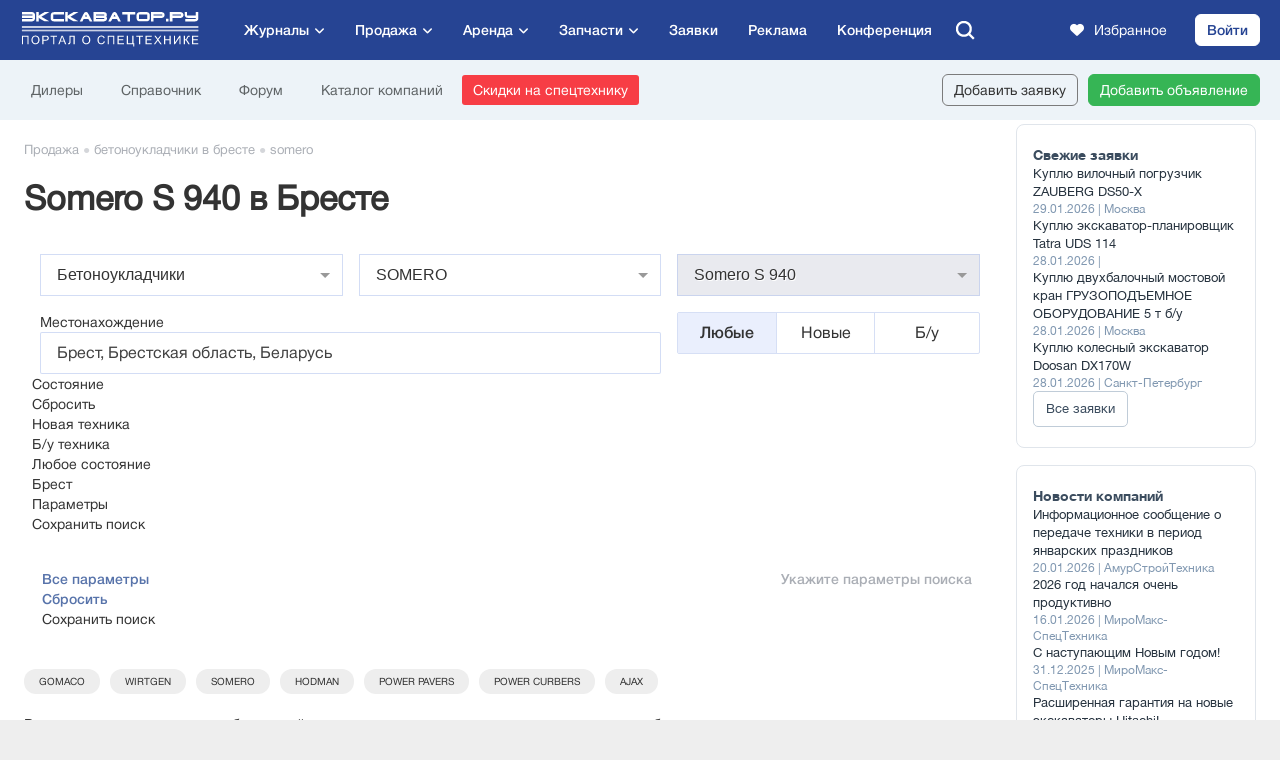

--- FILE ---
content_type: text/html; charset=UTF-8
request_url: https://exkavator.ru/trade/brest/betonnoe-oborudovanie/betonoukladchiki/somero/someros940/
body_size: 67419
content:
<!DOCTYPE html>
<!--[if lt IE 7 ]><html class="ie ie6" lang="ru"> <![endif]-->
<!--[if IE 7 ]><html class="ie ie7" lang="ru"> <![endif]-->
<!--[if IE 8 ]><html class="ie ie8" lang="ru"> <![endif]-->
<!--[if (gte IE 9)|!(IE)]><!--><html lang="ru"> <!--<![endif]-->


<head>
    <title>Купить Somero S 940 бу или новый в Бресте. Продажа и цены на бетоноукладчики Somero S 940</title>    <meta http-equiv="Pragma" content="no-cache" />
<meta http-equiv="Cache-Control" content="Pragma" />
<meta http-equiv="content-type" content="text/html; charset=utf-8" />
<meta name="Description" content="Сравнить цены и купить Somero S 940 бу или новый в Бресте. 3 объявления о продаже Somero S 940 на Экскаватор РУ. " />
<meta name="robots" content="noindex, nofollow" />
            <script type="application/ld+json">{"@context":"https://schema.org","@graph":[{"@type":"BreadcrumbList","itemListElement":[{"@type":"ListItem","position":1,"name":"Продажа","item":"https://exkavator.ru/trade/"},{"@type":"ListItem","position":2,"name":"Брест","item":"https://exkavator.ru/trade/brest/"},{"@type":"ListItem","position":3,"name":"Бетоноукладчики","item":"https://exkavator.ru/trade/brest/betonnoe-oborudovanie/betonoukladchiki/"},{"@type":"ListItem","position":4,"name":"SOMERO","item":"https://exkavator.ru/trade/brest/betonnoe-oborudovanie/betonoukladchiki/somero/"}]}]}</script>
    <base href="https://exkavator.ru/trade/"/>
    <link rel="shortcut icon" href="/images/_main2017/favicon/favicon.ico" type="image/x-icon">
    <link rel="apple-touch-icon" href="/images/_main2017/favicon/apple-touch-icon.png">
    <link rel="apple-touch-icon" sizes="72x72" href="/images/_main2017/favicon/apple-touch-icon-72x72.png">
    <link rel="apple-touch-icon" sizes="114x114" href="/images/_main2017/favicon/apple-touch-icon-114x114.png">

    <meta http-equiv="X-UA-Compatible" content="IE=edge">
    <meta name="viewport" content="width=device-width, initial-scale=1, maximum-scale=1">

    <link rel="stylesheet" href="//static.exkavator.ru/css/exkavator.main-libs.202602010303.css">
    <link rel="stylesheet" href="//static.exkavator.ru/css/exkavator.main-trade-first.202602010303.css">
    
    <link href="/css/_main2018trade/print.css?__t=202602010303" media="print" rel="stylesheet" type="text/css"/>

            <link rel="stylesheet" href="/trade-index.css?__t=202602010303">
    
    <link rel="stylesheet" href="/assets/fonts/fontawesome/css/all.css">

    <link rel="stylesheet" href="/css/_main2020trade/main.css?__t=202602010303" />


    <link rel="stylesheet" href="/css/_main2017/main-animate.css?__t=202602010303">
    <link rel="stylesheet" href="/css/_main2017/main-media.css?__t=202602010303">
    <link rel="stylesheet" href="/css/_main2021/header-media.css?__t=202602010303">
    <link rel="stylesheet" href="/trade-index-media.css?__t=202602010303">
    <link rel="stylesheet" href="/css/_main2017/main-bnr.css?__t=202602010303">
    <link rel="stylesheet" href="/css/_main2017/login-main.css?__t=202602010303" />
    <link rel="stylesheet" href="/css/_main2017/login-media.css?__t=202602010303" />
    <link rel="stylesheet" href="/css/_main2020trade/media.css?__t=202602010303" />


    <link rel="stylesheet" href="/assets/css/components/header.css?__t=202602010303" />
    <link rel="stylesheet" href="/assets/css/components/menu-main.css?__t=202602010303" />
    <link rel="stylesheet" href="/assets/css/components/menu-secondary.css?__t=202602010303" />
    <link rel="stylesheet" href="/assets/css/components/menu-bottom.css?__t=202602010303" />
    <link rel="stylesheet" href="/assets/css/components/button.css?__t=202602010303" />
    <link rel="stylesheet" href="/assets/css/components/header-auth-submenus.css?__t=202602010303" />

    <!--<link rel="stylesheet" href="/css/_main2018trade/teas.css">-->

    <script type="text/javascript" src="/libs/modernizr/modernizr.js"></script>
    <script type="text/javascript" src="/libs/mobile-detect/init.js"></script>
    
    <script type="text/javascript" src="//ajax.googleapis.com/ajax/libs/jquery/3.2.1/jquery.min.js"></script>
    <script type="text/javascript" src="/libs/jquery-ui/jquery-ui.min.js"></script>
    <script type="text/javascript" src="/libs/jquery-form-styler/jquery.formstyler.min.js"></script>

    <script type="text/javascript" src="/libs/scroll-to/jquery.scroll-to.min.js"></script>
    <script type="text/javascript" src="/libs/magnific-popup/jquery.magnific-popup.min.js"></script>
    <script type="text/javascript" src="/libs/magnific-popup/jquery.magnific-popup.ru.js"></script>
    <script type="text/javascript" src="/js/_main2017/index-slider/init.js?__t=202602010303"></script>
    
    <script type="text/javascript" src="/libs/jquery-inputmask/jquery.inputmask.bundle.min.js"></script>
    <script type="text/javascript" src="/libs/jquery-inputmask/inputmask/phone-codes/phone.min.js"></script>
    <script type="text/javascript" src="/libs/jquery-inputmask/inputmask/phone-codes/phone-ru.min.js"></script>

    <script type="text/javascript" src="/js/_main2020trade/common-libs.js?__t=202602010303"></script>
    
    <link rel="stylesheet" href="/libs/tooltipster/tooltipster.bundle.min.css">
    <link rel="stylesheet" href="/libs/tooltipster/plugins/tooltipster/sideTip/themes/tooltipster-sideTip-borderless.min.css">
    <link rel="stylesheet" href="/libs/tooltipster/plugins/tooltipster/sideTip/themes/tooltipster-sideTip-shadow.min.css">
    <script src="/libs/tooltipster/tooltipster.bundle.min.js"></script>

    <script src="//api.exkavator.ru/privacy/privacy_new.js?__t=2026020103031769914970"></script>
    <script type="text/javascript">
        $.browser = false;
        var zone = 'trade_cat_61';
    </script>      
         <!-- trade_cat_61 -->


    
    <!-- Yandex.Metrika counter -->
<script type="text/javascript">
    (function(m,e,t,r,i,k,a){m[i]=m[i]||function(){(m[i].a=m[i].a||[]).push(arguments)};
        m[i].l=1*new Date();k=e.createElement(t),a=e.getElementsByTagName(t)[0],k.async=1,k.src=r,a.parentNode.insertBefore(k,a)})
    (window, document, "script", "https://mc.yandex.ru/metrika/tag.js", "ym");

    ym(5217079, "init", {
        clickmap:true,
        trackLinks:true,
        accurateTrackBounce:true,
        webvisor:true,
        ecommerce:"dataLayer"
    });
</script>
<noscript><div><img src="https://mc.yandex.ru/watch/5217079" style="position:absolute; left:-9999px;" alt="" /></div></noscript>
<!-- /Yandex.Metrika counter -->
<script>window.yaContextCb = window.yaContextCb || []</script>
<script src="https://yandex.ru/ads/system/context.js" async></script>
<!--LiveInternet counter-->
<script type="text/javascript">
    new Image().src = "//counter.yadro.ru/hit?r"+
        escape(document.referrer)+((typeof(screen)=="undefined")?"":
        ";s"+screen.width+"*"+screen.height+"*"+(screen.colorDepth?
            screen.colorDepth:screen.pixelDepth))+";u"+escape(document.URL)+
        ";"+Math.random();
</script><!--/LiveInternet-->

    <link rel="stylesheet" href="https://exkavator.ru/css/cookieconsent.css">
    <script defer src="https://exkavator.ru/js/cookieconsent.js"></script>
    <script defer src="https://exkavator.ru/js/cookieconsent-init.js?v12"></script>
    <script type="text/javascript" src="//exkavator.ru/vk/cookies.js?v20"></script>

</head>

    <body>

    <div class="collapse">
            </div>

    <script>
        dataLayer = [];
    </script>

    <div class="hidden"></div>

    <!--div class="loader">
        <div class="loader_inner"></div>
    </div-->

<!--    <div class="page-up" title="В начало страницы"></div>
    <div class="page-down" title="В конец страницы"></div>-->

    <div class="topline-zone">
            </div>

    <div class="brand-div">
        <div class="brand-div-in">
            <div class="brand-div-cont">

                <div class="main-div">

                


                    <style>
                        .super_header{height: auto; margin:0 auto; width: 100%; max-width: 1280px;}
                        .super_header img{ width: 100%;height: auto;}
                    </style>

                    <div class="super_header super-header-desktop" >
                            <div id="fox_17699584171770060226"></div>
    <script>
        window.yaContextCb.push(()=>{
            Ya.adfoxCode.create({
                ownerId: 384480,
                containerId: 'fox_17699584171770060226',
                params: { p1: 'czrzi', p2: 'p'}
            })
        })
    </script>
                    </div>
                    <div class="super-header-mobile">
                            <div id="fox_17699275501770065042"></div>
    <script>
        window.yaContextCb.push(()=>{
            Ya.adfoxCode.create({
                ownerId: 384480,
                containerId: 'fox_17699275501770065042',
                params: { p1: 'czyva', p2: 'p'}
            })
        })
    </script>
                    </div>
                    <div class="eru-menu-bottom">
    <div class="eru-menu-bottom__wrapper">
        <a href="/trade/" class="eru-menu-bottom__item">
            <svg fill="#000000" width="35px" height="35px" version="1.1" xmlns="http://www.w3.org/2000/svg" xmlns:xlink="http://www.w3.org/1999/xlink"
                 viewBox="0 0 511 511" xml:space="preserve">
                                <g>
                                    <path fill="#697582" d="M26.2,398.2c-1.4,1.39-2.2,3.33-2.2,5.3c0,1.97,0.8,3.91,2.2,5.3c1.39,1.4,3.33,2.2,5.3,2.2c1.97,0,3.91-0.8,5.3-2.2
                                        c1.4-1.39,2.2-3.33,2.2-5.3c0-1.97-0.8-3.91-2.2-5.3c-1.39-1.4-3.33-2.2-5.3-2.2C29.53,396,27.59,396.8,26.2,398.2z"/>
                                    <path fill="#697582" d="M263.5,411c1.97,0,3.91-0.8,5.3-2.2c1.4-1.39,2.2-3.33,2.2-5.3c0-1.97-0.8-3.91-2.2-5.3c-1.39-1.4-3.32-2.2-5.3-2.2
                                        c-1.97,0-3.91,0.8-5.3,2.2c-1.4,1.39-2.2,3.33-2.2,5.3c0,1.98,0.8,3.91,2.2,5.3C259.59,410.2,261.53,411,263.5,411z"/>
                                    <path fill="#697582" d="M55.5,411h184c4.142,0,7.5-3.358,7.5-7.5s-3.358-7.5-7.5-7.5h-184c-4.142,0-7.5,3.358-7.5,7.5S51.358,411,55.5,411z"/>
                                    <path fill="#697582" d="M510.992,323.396c-0.005-0.333-0.025-0.668-0.075-1.005c-0.001-0.005-0.001-0.01-0.002-0.015
                                        c-0.039-0.253-0.09-0.506-0.156-0.759l-55.787-215.177C454.411,89.561,440.514,76,423.5,76c-4.94,0-9.616,1.146-13.781,3.181
                                        L232.536,159.19c-9.51,4.294-17.065,12.36-20.729,22.13L194.302,228H175.5c-12.958,0-23.5,10.542-23.5,23.5V268H31.5
                                        c-8.547,0-15.5,6.953-15.5,15.5v64c0,8.547,6.953,15.5,15.5,15.5H64v9H31.5C14.131,372,0,386.131,0,403.5S14.131,435,31.5,435h232
                                        c17.369,0,31.5-14.131,31.5-31.5S280.869,372,263.5,372H231v-9h48.5c4.142,0,7.5-3.358,7.5-7.5v-52.223
                                        c0-3.629-0.858-7.264-2.481-10.509l-19.666-39.332l9.973-34.454c1.887-6.518,6.444-12.009,12.503-15.064l115.837-58.41
                                        l67.735,199.985L420.394,396H407.5c-4.142,0-7.5,3.358-7.5,7.5s3.358,7.5,7.5,7.5h80c12.958,0,23.5-10.542,23.5-23.5v-64
                                        C511,323.465,510.993,323.431,510.992,323.396z M199.5,363H216v9H79v-9H199.5z M167,251.5c0-4.687,3.813-8.5,8.5-8.5h10.271
                                        l6.833,25.056c-0.366-0.026-0.732-0.056-1.105-0.056H167V251.5z M31.5,348c-0.276,0-0.5-0.224-0.5-0.5v-64
                                        c0-0.276,0.224-0.5,0.5-0.5h160c0.276,0,0.5,0.224,0.5,0.5V348H31.5z M263.5,387c9.098,0,16.5,7.402,16.5,16.5
                                        s-7.402,16.5-16.5,16.5h-232c-9.098,0-16.5-7.402-16.5-16.5S22.402,387,31.5,387H263.5z M272,348h-65v-29.454
                                        c4.02,7.521,11.933,12.454,20.721,12.454H272V348z M271.103,299.476c0.587,1.174,0.897,2.488,0.897,3.801V316h-44.279
                                        c-3.822,0-7.194-2.576-8.2-6.264L201.319,243h36.292c3.24,0,6.154,1.8,7.603,4.699L271.103,299.476z M280.576,190.524
                                        c-9.768,4.926-17.115,13.778-20.158,24.287l-5.896,20.368c-4.351-4.53-10.387-7.179-16.911-7.179h-27.289l15.53-41.412
                                        c2.272-6.06,6.959-11.063,12.857-13.727l153.551-69.338c-0.165,1.304-0.26,2.629-0.26,3.977c0,4.094,0.793,8.003,2.22,11.594
                                        l4.086,12.064L280.576,190.524z M408.315,113.95l-0.722-2.132c-0.375-1.379-0.593-2.822-0.593-4.318
                                        c0-6.631,3.941-12.346,9.595-14.966l0.163-0.074c0.056-0.025,0.106-0.056,0.161-0.083c2.018-0.882,4.241-1.378,6.58-1.378
                                        c9.098,0,16.5,7.402,16.5,16.5s-7.402,16.5-16.5,16.5C416.689,124,410.831,119.852,408.315,113.95z M416.533,138.214
                                        c2.243,0.509,4.572,0.786,6.967,0.786c8.589,0,16.383-3.459,22.072-9.054l49.592,191.284l-12.432,12.432L416.533,138.214z
                                         M496,387.5c0,4.687-3.813,8.5-8.5,8.5h-45.894L496,341.606V387.5z"/>
                                    <path fill="#697582" d="M111.5,292h-56c-4.142,0-7.5,3.358-7.5,7.5s3.358,7.5,7.5,7.5h56c4.142,0,7.5-3.358,7.5-7.5S115.642,292,111.5,292z"/>
                                    <path fill="#697582" d="M111.5,316h-56c-4.142,0-7.5,3.358-7.5,7.5s3.358,7.5,7.5,7.5h56c4.142,0,7.5-3.358,7.5-7.5S115.642,316,111.5,316z"/>
                                </g>
                            </svg>
            <span class="eru-menu-bottom__link">Продажа</span>
        </a>
        <a href="/main/news/inf_news/144548_aktsii_i_spetspredlogeniya_rinka_spetstehniki.html" class="eru-menu-bottom__item" onclick="yaCounter5217079.reachGoal('discount_bottom_mobile')">
            <svg xmlns="http://www.w3.org/2000/svg" viewBox="0 0 24 24" width="30px" height="24px">
                <image xmlns="http://www.w3.org/2000/svg" width="30" height="24" href="[data-uri]"/>
            </svg>
            <span class="eru-menu-bottom__link" style="top: 5px">Скидки</span>
        </a>
        <div class="eru-menu-bottom__item eru-menu-bottom__item--menu">
            <span class="eru-menu-bottom__style"><i>E</i></span>
            <svg viewBox="-0.5 0 25 25" fill="none" xmlns="http://www.w3.org/2000/svg" width="32px" height="27px">
                <path d="M19 3.32001H16C14.8954 3.32001 14 4.21544 14 5.32001V8.32001C14 9.42458 14.8954 10.32 16 10.32H19C20.1046 10.32 21 9.42458 21 8.32001V5.32001C21 4.21544 20.1046 3.32001 19 3.32001Z" stroke="#697582" stroke-width="1.5" stroke-linecap="round" stroke-linejoin="round"/>
                <path d="M8 3.32001H5C3.89543 3.32001 3 4.21544 3 5.32001V8.32001C3 9.42458 3.89543 10.32 5 10.32H8C9.10457 10.32 10 9.42458 10 8.32001V5.32001C10 4.21544 9.10457 3.32001 8 3.32001Z" stroke="#697582" stroke-width="1.5" stroke-linecap="round" stroke-linejoin="round"/>
                <path d="M19 14.32H16C14.8954 14.32 14 15.2154 14 16.32V19.32C14 20.4246 14.8954 21.32 16 21.32H19C20.1046 21.32 21 20.4246 21 19.32V16.32C21 15.2154 20.1046 14.32 19 14.32Z" stroke="#697582" stroke-width="1.5" stroke-linecap="round" stroke-linejoin="round"/>
                <path d="M8 14.32H5C3.89543 14.32 3 15.2154 3 16.32V19.32C3 20.4246 3.89543 21.32 5 21.32H8C9.10457 21.32 10 20.4246 10 19.32V16.32C10 15.2154 9.10457 14.32 8 14.32Z" stroke="#697582" stroke-width="1.5" stroke-linecap="round" stroke-linejoin="round"/>
            </svg>
            <span class="eru-menu-bottom__link" style="top: 4px">Меню</span>
        </div>
        <div class="eru-menu-bottom__item eru-menu-bottom__item--news">
            <svg viewBox="0 0 24 24" fill="none" xmlns="http://www.w3.org/2000/svg" width="30px" height="35px">
                <rect width="24" height="24" fill="white"/>
                <path d="M12 6.90909C10.8999 5.50893 9.20406 4.10877 5.00119 4.00602C4.72513 3.99928 4.5 4.22351 4.5 4.49965C4.5 6.54813 4.5 14.3034 4.5 16.597C4.5 16.8731 4.72515 17.09 5.00114 17.099C9.20405 17.2364 10.8999 19.0998 12 20.5M12 6.90909C13.1001 5.50893 14.7959 4.10877 18.9988 4.00602C19.2749 3.99928 19.5 4.21847 19.5 4.49461C19.5 6.78447 19.5 14.3064 19.5 16.5963C19.5 16.8724 19.2749 17.09 18.9989 17.099C14.796 17.2364 13.1001 19.0998 12 20.5M12 6.90909L12 20.5" stroke="#697582" stroke-linejoin="round"/>
                <path d="M19.2353 6H21.5C21.7761 6 22 6.22386 22 6.5V19.539C22 19.9436 21.5233 20.2124 21.1535 20.0481C20.3584 19.6948 19.0315 19.2632 17.2941 19.2632C14.3529 19.2632 12 21 12 21C12 21 9.64706 19.2632 6.70588 19.2632C4.96845 19.2632 3.64156 19.6948 2.84647 20.0481C2.47668 20.2124 2 19.9436 2 19.539V6.5C2 6.22386 2.22386 6 2.5 6H4.76471" stroke="#697582" stroke-linejoin="round"/>
            </svg>
            <span class="eru-menu-bottom__link">Новости</span>
        </div>
       <!-- <a href="/exchange/trade/main.html" class="eru-menu-bottom__item">
            <svg xmlns="http://www.w3.org/2000/svg" width="30px" height="26px" viewBox="0 0 24 24" fill="#697582" ><path d="M19,0H5C2.24,0,0,2.24,0,5v14c0,2.76,2.24,5,5,5h14c2.76,0,5-2.24,5-5V5c0-2.76-2.24-5-5-5Zm3,19c0,1.65-1.35,3-3,3H5c-1.65,0-3-1.35-3-3V5c0-1.65,1.35-3,3-3h14c1.65,0,3,1.35,3,3v14ZM5,10c0-.55,.45-1,1-1H15c.55,0,1,.45,1,1s-.45,1-1,1H6c-.55,0-1-.45-1-1Zm0-4c0-.55,.45-1,1-1h6c.55,0,1,.45,1,1s-.45,1-1,1H6c-.55,0-1-.45-1-1Zm14,8c0,.55-.45,1-1,1H6c-.55,0-1-.45-1-1s.45-1,1-1h12c.55,0,1,.45,1,1Zm-9,4c0,.55-.45,1-1,1h-3c-.55,0-1-.45-1-1s.45-1,1-1h3c.55,0,1,.45,1,1Z"/></svg>
            <span class="eru-menu-bottom__title" style="position: relative;top: 4px">Заявки</span>
        </a>
        -->

        <a href="https://corp.exkavator.ru/conference" target="_blank" class="eru-menu-bottom__item" style="margin-right: 10px;">
            <svg width="23" height="23" viewBox="0 0 23 23" fill="none" xmlns="http://www.w3.org/2000/svg" xmlns:xlink="http://www.w3.org/1999/xlink">
                <rect width="23" height="23" fill="url(#pattern0_2229_8)"/>
                <defs>
                    <pattern id="pattern0_2229_8" patternContentUnits="objectBoundingBox" width="1" height="1">
                        <use xlink:href="#image0_2229_8" transform="scale(0.00390625)"/>
                    </pattern>
                    <image id="image0_2229_8" width="256" height="256" preserveAspectRatio="none" xlink:href="[data-uri]"/>
                </defs>
            </svg>
            <span class="eru-menu-bottom__title" style="position: relative;top: 4px">Конференция</span>
        </a>




    </div>
</div>

<div class="main-header-mobile-hamburger-opacity"></div>
<div class="main-header-mobile-hamburger-menu">
    <div class="main-header-mobile-hamburger-menu__content">

        <div class="auth-area">
            
                <div class="user-menu">
                    <ul>
                        <li><a class="logout" href="//my.exkavator.ru/"><i class="fa-solid fa-arrow-right-to-bracket"></i>Войти</a></li>
                    </ul>
                </div>
            
        </div>

        <div class="ham-menu">
            <ul>

                <li class="expand expand-news">
                                    <span class="expand-line">
                                        <span>Журналы</span>
                                        <i class="arr fas fa-chevron-right"></i>
                                    </span>
                    <div class="ham-menu-lvl2">
                        <div class="ham-menu-lvl2__title">Журналы:</div>
                        <ul>
                            <li><a href="https://exkavator.ru/earthmoving">Строительная техника и оборудование</a></li>
                            <li><a href="https://exkavator.ru/mining">Карьерная и горная техника</a></li>
                            <li><a href="https://exkavator.ru/road-construction">Строительство и ремонт дорог</a></li>
                            <li><a href="https://exkavator.ru/warehouse">Складская техника</a></li>
                            <li><a href="https://exkavator.ru/lifting">Подъемная техника</a></li>
                            <li><a target="_blank" href="https://gruzovoy.ru">Коммерческий транспорт</a></li>
                            <li><a href="https://exkavator.ru/compact">Мини-техника</a></li>
                            <li><a href="https://corp.exkavator.ru/native" class="rep-article">Заказать репутационную статью</a></li>
                        </ul>
                    </div>
                </li>

                <li><a href="/trade/">Продажа</a></li>
                <li><a href="/trade/arenda/">Аренда</a></li>
                <li><a href="/trade/parts/">Запчасти</a></li>
                <li><a href="/exchange/trade/main.html">Заявки</a></li>
                <li><a class="actions-gift" href="https://exkavator.ru/main/news/inf_news/144548_aktsii_i_spetspredlogeniya_rinka_spetstehniki.html" onclick="yaCounter5217079.reachGoal('discount_menu_mobile')">Скидки</a></li>
                <li><a href="https://corp.exkavator.ru/conference" target="_blank">Конференция</a></li>
                <li><a href="http://corp.exkavator.ru/index.html?utm_source=exkavator&utm_medium=top_menu&utm_campaign=click"><strong>Разместить рекламу</strong></a></li>

                <li class="expand">
                                    <span class="expand-line">
                                        <span>Ещё</span>
                                        <i class="arr fas fa-chevron-right"></i>
                                    </span>
                    <div class="ham-menu-lvl2">
                        <div class="ham-menu-lvl2__title">Ещё:</div>
                        <ul>
                            <li><a href="https://forum.exkavator.ru/">Форум</a></li>
                            <li><a href="https://exkavator.ru/excapedia">Справочник техники</a></li>
                            <li><a href="https://exkavator.ru/trade/companies/find.html">Каталог компаний</a></li>
                            <li><a href="https://exkavator.ru/dealers">Дилеры</a></li>
                        </ul>
                    </div>
                </li>

            </ul>
        </div>

        <div class="ham-bottom">
            <div class="tg-area">
                <div class="tg-area__desc">Профессионалы пишут для профессионалов:</div>
                <div class="tg-area__butt">
                    <a href="https://t.me/exkavatornews " target="_blank">Подписаться на телеграм<i></i></a>
                </div>
            </div>
        </div>
    </div>
</div>

<header class="eru-header">
    <div class="eru-header__primary">
        <div class="eru-header__primary--container">
            <div class="search-form-mobile">
                <div class="search-form-area">
                    <form method="post" action="/search">
                        <input name="searchin" value="all" type="hidden"/> <input name="sortby" value="rev"
                                                                                  type="hidden"/>
                        <div class="inp"><input type="text" placeholder="Поиск по сайту" name="find"/></div>
                        <div class="close"></div>
                        <div class="butt"><input type="submit" value="Найти"/></div>
                    </form>
                </div>
            </div>
            <div class="main-header-mobile-hamburger-butt"></div>
            <div class="main-header-mobile-hamburger-butt-lvl2"><i class="fa-solid fa-chevron-left"></i></div>

            <div class="eru-header-logo"><a href="/" class="eru-header-logo__link" title="Экскаватор Ру первый экскаваторный"></a></div>

            <div class="eru-header-menu" style="position: relative">
                <div class="search-form">
                    <div class="search-form-area">
                        <form method="post" action="/search">
                            <input name="searchin" value="all" type="hidden"/> <input name="sortby" value="rev"
                                                                                      type="hidden"/>
                            <div class="inp"><input type="text" placeholder="Поиск по сайту" name="find"/></div>
                            <div class="close"></div>
                            <div class="butt"><input type="submit" value="Найти"/></div>
                        </form>
                    </div>
                </div>
                <div class="menu-main">
                    <div class="menu-main__item menu-main__item--has-children">
                        <span class="menu-main__item--link menu-main__magazines">Журналы</span>
                        <ul class="menu-main__lvl2">
                            <li class="menu-main__lvl2-item"><a class="menu-main__lvl2-item--link" href="/earthmoving">Строительная техника и оборудование</a></li>
                            <li class="menu-main__lvl2-item"><a class="menu-main__lvl2-item--link" href="/mining">Карьерная и горная техника</a></li>
                            <li class="menu-main__lvl2-item"><a class="menu-main__lvl2-item--link" href="/road-construction">Строительство и ремонт дорог</a></li>
                            <li class="menu-main__lvl2-item"><a class="menu-main__lvl2-item--link" href="/warehouse">Складская техника</a></li>
                            <li class="menu-main__lvl2-item"><a class="menu-main__lvl2-item--link" href="/lifting">Подъемная техника</a></li>
                            <li class="menu-main__lvl2-item"><a class="menu-main__lvl2-item--link" target="_blank" href="https://gruzovoy.ru">Коммерческий транспорт</a></li>
                            <li class="menu-main__lvl2-item"><a class="menu-main__lvl2-item--link" href="/compact">Мини-техника</a></li>
                            <li class="menu-main__lvl2-item"><a class="menu-main__lvl2-item--link rep-article" href="https://corp.exkavator.ru/native">Заказать репутационную статью</a></li>
                        </ul>
                    </div>
                    <div class="menu-main__item menu-main__item--has-children"><a class="menu-main__item--link" href="/trade/">Продажа</a>
                        <ul class="menu-main__lvl2">
                                                            <li class="menu-main__lvl2-item menu-main__lvl2-item--has-children"><a class="menu-main__lvl2-item--link" href="/trade/zemlerojnaya-tehnika/">Землеройная техника</a>
                                    <ul class="menu-main__lvl3 menu-main__lvl3-scroll" style="max-height: 701px; top: 0px;">
                                                                                    <li class="menu-main__lvl3-item">
                                                <a class="menu-main__lvl3-item--link menu-main__lvl3-item--link-fbox"
                                                   href="/trade/zemlerojnaya-tehnika/buldozery/">

                                                    <span class="text">Бульдозеры</span><span class="quantity">836</span>
                                                </a>
                                            </li>
                                                                                    <li class="menu-main__lvl3-item">
                                                <a class="menu-main__lvl3-item--link menu-main__lvl3-item--link-fbox"
                                                   href="/trade/zemlerojnaya-tehnika/grejdery/">

                                                    <span class="text">Грейдеры</span><span class="quantity">347</span>
                                                </a>
                                            </li>
                                                                                    <li class="menu-main__lvl3-item">
                                                <a class="menu-main__lvl3-item--link menu-main__lvl3-item--link-fbox"
                                                   href="/trade/zemlerojnaya-tehnika/zemsnaryady/">

                                                    <span class="text">Земснаряды</span><span class="quantity">62</span>
                                                </a>
                                            </li>
                                                                                    <li class="menu-main__lvl3-item">
                                                <a class="menu-main__lvl3-item--link menu-main__lvl3-item--link-fbox"
                                                   href="/trade/zemlerojnaya-tehnika/frontalnye-pogruzchiki/">

                                                    <span class="text">Погрузчики фронтальные</span><span class="quantity">1062</span>
                                                </a>
                                            </li>
                                                                                    <li class="menu-main__lvl3-item">
                                                <a class="menu-main__lvl3-item--link menu-main__lvl3-item--link-fbox"
                                                   href="/trade/zemlerojnaya-tehnika/svaeboi/">

                                                    <span class="text">Сваебойные установки</span><span class="quantity">125</span>
                                                </a>
                                            </li>
                                                                                    <li class="menu-main__lvl3-item">
                                                <a class="menu-main__lvl3-item--link menu-main__lvl3-item--link-fbox"
                                                   href="/trade/zemlerojnaya-tehnika/skrepery/">

                                                    <span class="text">Скреперы</span><span class="quantity">10</span>
                                                </a>
                                            </li>
                                                                                    <li class="menu-main__lvl3-item">
                                                <a class="menu-main__lvl3-item--link menu-main__lvl3-item--link-fbox"
                                                   href="/trade/zemlerojnaya-tehnika/ustanovki-dlya-zavinchivaniya-svaj/">

                                                    <span class="text">Установки для завинчивания свай</span><span class="quantity">4</span>
                                                </a>
                                            </li>
                                                                                    <li class="menu-main__lvl3-item">
                                                <a class="menu-main__lvl3-item--link menu-main__lvl3-item--link-fbox"
                                                   href="/trade/zemlerojnaya-tehnika/gusenichnye-ekskavatory/">

                                                    <span class="text">Экскаваторы гусеничные</span><span class="quantity">1312</span>
                                                </a>
                                            </li>
                                                                                    <li class="menu-main__lvl3-item">
                                                <a class="menu-main__lvl3-item--link menu-main__lvl3-item--link-fbox"
                                                   href="/trade/zemlerojnaya-tehnika/kolesnye-ekskavatory/">

                                                    <span class="text">Экскаваторы колесные</span><span class="quantity">362</span>
                                                </a>
                                            </li>
                                                                                    <li class="menu-main__lvl3-item">
                                                <a class="menu-main__lvl3-item--link menu-main__lvl3-item--link-fbox"
                                                   href="/trade/zemlerojnaya-tehnika/transheekopateli/">

                                                    <span class="text">Экскаваторы траншейные</span><span class="quantity">27</span>
                                                </a>
                                            </li>
                                                                                    <li class="menu-main__lvl3-item">
                                                <a class="menu-main__lvl3-item--link menu-main__lvl3-item--link-fbox"
                                                   href="/trade/zemlerojnaya-tehnika/ekskavatory-amfibii/">

                                                    <span class="text">Экскаваторы-амфибии</span><span class="quantity">35</span>
                                                </a>
                                            </li>
                                                                                    <li class="menu-main__lvl3-item">
                                                <a class="menu-main__lvl3-item--link menu-main__lvl3-item--link-fbox"
                                                   href="/trade/zemlerojnaya-tehnika/ekskavatory-planirovschiki/">

                                                    <span class="text">Экскаваторы-планировщики</span><span class="quantity">41</span>
                                                </a>
                                            </li>
                                                                                    <li class="menu-main__lvl3-item">
                                                <a class="menu-main__lvl3-item--link menu-main__lvl3-item--link-fbox"
                                                   href="/trade/zemlerojnaya-tehnika/ekskavatory-pogruzchiki/">

                                                    <span class="text">Экскаваторы-погрузчики</span><span class="quantity">773</span>
                                                </a>
                                            </li>
                                                                            </ul>
                                </li>
                                                            <li class="menu-main__lvl2-item menu-main__lvl2-item--has-children"><a class="menu-main__lvl2-item--link" href="/trade/navesnoe_oborudovanie/">Навесное оборудование</a>
                                    <ul class="menu-main__lvl3 menu-main__lvl3-scroll" style="max-height: 701px; top: 0px;">
                                                                                    <li class="menu-main__lvl3-item">
                                                <a class="menu-main__lvl3-item--link menu-main__lvl3-item--link-fbox"
                                                   href="/trade/navesnoe_oborudovanie/kvik-kaplery/">

                                                    <span class="text">Быстросъемы (квик-каплеры)</span><span class="quantity">16</span>
                                                </a>
                                            </li>
                                                                                    <li class="menu-main__lvl3-item">
                                                <a class="menu-main__lvl3-item--link menu-main__lvl3-item--link-fbox"
                                                   href="/trade/navesnoe_oborudovanie/vibropogruzhateli/">

                                                    <span class="text">Вибропогружатели</span><span class="quantity">9</span>
                                                </a>
                                            </li>
                                                                                    <li class="menu-main__lvl3-item">
                                                <a class="menu-main__lvl3-item--link menu-main__lvl3-item--link-fbox"
                                                   href="/trade/navesnoe_oborudovanie/vibrotrambovki-navesnye/">

                                                    <span class="text">Вибротрамбовки навесные</span><span class="quantity">7</span>
                                                </a>
                                            </li>
                                                                                    <li class="menu-main__lvl3-item">
                                                <a class="menu-main__lvl3-item--link menu-main__lvl3-item--link-fbox"
                                                   href="/trade/navesnoe_oborudovanie/vily/">

                                                    <span class="text">Вилы</span><span class="quantity">5</span>
                                                </a>
                                            </li>
                                                                                    <li class="menu-main__lvl3-item">
                                                <a class="menu-main__lvl3-item--link menu-main__lvl3-item--link-fbox"
                                                   href="/trade/navesnoe_oborudovanie/gidrobury/">

                                                    <span class="text">Гидробуры</span><span class="quantity">4</span>
                                                </a>
                                            </li>
                                                                                    <li class="menu-main__lvl3-item">
                                                <a class="menu-main__lvl3-item--link menu-main__lvl3-item--link-fbox"
                                                   href="/trade/navesnoe_oborudovanie/gidromoloty/">

                                                    <span class="text">Гидромолоты</span><span class="quantity">41</span>
                                                </a>
                                            </li>
                                                                                    <li class="menu-main__lvl3-item">
                                                <a class="menu-main__lvl3-item--link menu-main__lvl3-item--link-fbox"
                                                   href="/trade/navesnoe_oborudovanie/gidronozhnitsy/">

                                                    <span class="text">Гидроножницы</span><span class="quantity">13</span>
                                                </a>
                                            </li>
                                                                                    <li class="menu-main__lvl3-item">
                                                <a class="menu-main__lvl3-item--link menu-main__lvl3-item--link-fbox"
                                                   href="/trade/navesnoe_oborudovanie/grabli-navesnye/">

                                                    <span class="text">Грабли навесные</span><span class="quantity">1</span>
                                                </a>
                                            </li>
                                                                                    <li class="menu-main__lvl3-item">
                                                <a class="menu-main__lvl3-item--link menu-main__lvl3-item--link-fbox"
                                                   href="/trade/navesnoe_oborudovanie/grejfery/">

                                                    <span class="text">Грейферы</span><span class="quantity">8</span>
                                                </a>
                                            </li>
                                                                                    <li class="menu-main__lvl3-item">
                                                <a class="menu-main__lvl3-item--link menu-main__lvl3-item--link-fbox"
                                                   href="/trade/navesnoe_oborudovanie/zahvaty/">

                                                    <span class="text">Захваты</span><span class="quantity">17</span>
                                                </a>
                                            </li>
                                                                                    <li class="menu-main__lvl3-item">
                                                <a class="menu-main__lvl3-item--link menu-main__lvl3-item--link-fbox"
                                                   href="/trade/navesnoe_oborudovanie/kovshi/">

                                                    <span class="text">Ковши</span><span class="quantity">99</span>
                                                </a>
                                            </li>
                                                                                    <li class="menu-main__lvl3-item">
                                                <a class="menu-main__lvl3-item--link menu-main__lvl3-item--link-fbox"
                                                   href="/trade/navesnoe_oborudovanie/korchevateli-pnej/">

                                                    <span class="text">Корчеватели пней</span><span class="quantity">4</span>
                                                </a>
                                            </li>
                                                                                    <li class="menu-main__lvl3-item">
                                                <a class="menu-main__lvl3-item--link menu-main__lvl3-item--link-fbox"
                                                   href="/trade/navesnoe_oborudovanie/kosilki-navesnye/">

                                                    <span class="text">Косилки навесные</span><span class="quantity">4</span>
                                                </a>
                                            </li>
                                                                                    <li class="menu-main__lvl3-item">
                                                <a class="menu-main__lvl3-item--link menu-main__lvl3-item--link-fbox"
                                                   href="/trade/navesnoe_oborudovanie/kuny/">

                                                    <span class="text">КУНы (погрузчики навесные)</span><span class="quantity">1</span>
                                                </a>
                                            </li>
                                                                                    <li class="menu-main__lvl3-item">
                                                <a class="menu-main__lvl3-item--link menu-main__lvl3-item--link-fbox"
                                                   href="/trade/navesnoe_oborudovanie/mulchery-navesnye/">

                                                    <span class="text">Мульчеры навесные</span><span class="quantity">10</span>
                                                </a>
                                            </li>
                                                                                    <li class="menu-main__lvl3-item">
                                                <a class="menu-main__lvl3-item--link menu-main__lvl3-item--link-fbox"
                                                   href="/trade/navesnoe_oborudovanie/nasosy-peskovye/">

                                                    <span class="text">Насосы песковые, шламовые</span><span class="quantity">13</span>
                                                </a>
                                            </li>
                                                                                    <li class="menu-main__lvl3-item">
                                                <a class="menu-main__lvl3-item--link menu-main__lvl3-item--link-fbox"
                                                   href="/trade/navesnoe_oborudovanie/otvaly/">

                                                    <span class="text">Отвалы</span><span class="quantity">11</span>
                                                </a>
                                            </li>
                                                                                    <li class="menu-main__lvl3-item">
                                                <a class="menu-main__lvl3-item--link menu-main__lvl3-item--link-fbox"
                                                   href="/trade/navesnoe_oborudovanie/peskorazbrasyvateli/">

                                                    <span class="text">Пескоразбрасыватели</span><span class="quantity">2</span>
                                                </a>
                                            </li>
                                                                                    <li class="menu-main__lvl3-item">
                                                <a class="menu-main__lvl3-item--link menu-main__lvl3-item--link-fbox"
                                                   href="/trade/navesnoe_oborudovanie/prochee-navesnoe/">

                                                    <span class="text">Прочее навесное</span><span class="quantity">10</span>
                                                </a>
                                            </li>
                                                                                    <li class="menu-main__lvl3-item">
                                                <a class="menu-main__lvl3-item--link menu-main__lvl3-item--link-fbox"
                                                   href="/trade/navesnoe_oborudovanie/ryhliteli/">

                                                    <span class="text">Рыхлители</span><span class="quantity">26</span>
                                                </a>
                                            </li>
                                                                                    <li class="menu-main__lvl3-item">
                                                <a class="menu-main__lvl3-item--link menu-main__lvl3-item--link-fbox"
                                                   href="/trade/navesnoe_oborudovanie/snegoochistiteli-navesnye/">

                                                    <span class="text">Снегоочистители навесные</span><span class="quantity">5</span>
                                                </a>
                                            </li>
                                                                                    <li class="menu-main__lvl3-item">
                                                <a class="menu-main__lvl3-item--link menu-main__lvl3-item--link-fbox"
                                                   href="/trade/navesnoe_oborudovanie/transheekopateli-navesnye/">

                                                    <span class="text">Траншеекопатели навесные</span><span class="quantity">1</span>
                                                </a>
                                            </li>
                                                                                    <li class="menu-main__lvl3-item">
                                                <a class="menu-main__lvl3-item--link menu-main__lvl3-item--link-fbox"
                                                   href="/trade/navesnoe_oborudovanie/frezy-navesnye/">

                                                    <span class="text">Фрезы навесные</span><span class="quantity">4</span>
                                                </a>
                                            </li>
                                                                                    <li class="menu-main__lvl3-item">
                                                <a class="menu-main__lvl3-item--link menu-main__lvl3-item--link-fbox"
                                                   href="/trade/navesnoe_oborudovanie/harvesternye-golovki/">

                                                    <span class="text">Харвестерные головки</span><span class="quantity">5</span>
                                                </a>
                                            </li>
                                                                                    <li class="menu-main__lvl3-item">
                                                <a class="menu-main__lvl3-item--link menu-main__lvl3-item--link-fbox"
                                                   href="/trade/navesnoe_oborudovanie/shchetki-kommunalnye/">

                                                    <span class="text">Щетки коммунальные</span><span class="quantity">7</span>
                                                </a>
                                            </li>
                                                                            </ul>
                                </li>
                                                            <li class="menu-main__lvl2-item menu-main__lvl2-item--has-children"><a class="menu-main__lvl2-item--link" href="/trade/skladskaya-tehnika/">Складская техника</a>
                                    <ul class="menu-main__lvl3 menu-main__lvl3-scroll" style="max-height: 701px; top: 0px;">
                                                                                    <li class="menu-main__lvl3-item">
                                                <a class="menu-main__lvl3-item--link menu-main__lvl3-item--link-fbox"
                                                   href="/trade/skladskaya-tehnika/vilochnye-pogruzchiki/">

                                                    <span class="text">Вилочные автопогрузчики</span><span class="quantity">1130</span>
                                                </a>
                                            </li>
                                                                                    <li class="menu-main__lvl3-item">
                                                <a class="menu-main__lvl3-item--link menu-main__lvl3-item--link-fbox"
                                                   href="/trade/skladskaya-tehnika/elektropogruzchiki/">

                                                    <span class="text">Вилочные электропогрузчики</span><span class="quantity">179</span>
                                                </a>
                                            </li>
                                                                                    <li class="menu-main__lvl3-item">
                                                <a class="menu-main__lvl3-item--link menu-main__lvl3-item--link-fbox"
                                                   href="/trade/skladskaya-tehnika/bokovye-pogruzchiki/">

                                                    <span class="text">Погрузчики боковые</span><span class="quantity">11</span>
                                                </a>
                                            </li>
                                                                                    <li class="menu-main__lvl3-item">
                                                <a class="menu-main__lvl3-item--link menu-main__lvl3-item--link-fbox"
                                                   href="/trade/skladskaya-tehnika/podborshhiki-zakazov/">

                                                    <span class="text">Подборщики заказов</span><span class="quantity">6</span>
                                                </a>
                                            </li>
                                                                                    <li class="menu-main__lvl3-item">
                                                <a class="menu-main__lvl3-item--link menu-main__lvl3-item--link-fbox"
                                                   href="/trade/skladskaya-tehnika/platformy/">

                                                    <span class="text">Подъемные столы</span><span class="quantity">3</span>
                                                </a>
                                            </li>
                                                                                    <li class="menu-main__lvl3-item">
                                                <a class="menu-main__lvl3-item--link menu-main__lvl3-item--link-fbox"
                                                   href="/trade/skladskaya-tehnika/richstakery/">

                                                    <span class="text">Ричстакеры</span><span class="quantity">16</span>
                                                </a>
                                            </li>
                                                                                    <li class="menu-main__lvl3-item">
                                                <a class="menu-main__lvl3-item--link menu-main__lvl3-item--link-fbox"
                                                   href="/trade/skladskaya-tehnika/richtraki/">

                                                    <span class="text">Ричтраки</span><span class="quantity">35</span>
                                                </a>
                                            </li>
                                                                                    <li class="menu-main__lvl3-item">
                                                <a class="menu-main__lvl3-item--link menu-main__lvl3-item--link-fbox"
                                                   href="/trade/skladskaya-tehnika/gidravlicheskie-telezhki/">

                                                    <span class="text">Тележки гидравлические</span><span class="quantity">48</span>
                                                </a>
                                            </li>
                                                                                    <li class="menu-main__lvl3-item">
                                                <a class="menu-main__lvl3-item--link menu-main__lvl3-item--link-fbox"
                                                   href="/trade/skladskaya-tehnika/elektrotelezhki/">

                                                    <span class="text">Тележки электрические</span><span class="quantity">48</span>
                                                </a>
                                            </li>
                                                                                    <li class="menu-main__lvl3-item">
                                                <a class="menu-main__lvl3-item--link menu-main__lvl3-item--link-fbox"
                                                   href="/trade/skladskaya-tehnika/terminalnye-tyagachi/">

                                                    <span class="text">Терминальные тягачи</span><span class="quantity">1</span>
                                                </a>
                                            </li>
                                                                                    <li class="menu-main__lvl3-item">
                                                <a class="menu-main__lvl3-item--link menu-main__lvl3-item--link-fbox"
                                                   href="/trade/skladskaya-tehnika/ruchnye-shtabelery/">

                                                    <span class="text">Штабелеры ручные</span><span class="quantity">28</span>
                                                </a>
                                            </li>
                                                                                    <li class="menu-main__lvl3-item">
                                                <a class="menu-main__lvl3-item--link menu-main__lvl3-item--link-fbox"
                                                   href="/trade/skladskaya-tehnika/samohodnye-shtabelery/">

                                                    <span class="text">Штабелеры самоходные</span><span class="quantity">104</span>
                                                </a>
                                            </li>
                                                                                    <li class="menu-main__lvl3-item">
                                                <a class="menu-main__lvl3-item--link menu-main__lvl3-item--link-fbox"
                                                   href="/trade/skladskaya-tehnika/uzkoprohodnye-shtabelery/">

                                                    <span class="text">Штабелеры узкопроходные </span><span class="quantity">3</span>
                                                </a>
                                            </li>
                                                                                    <li class="menu-main__lvl3-item">
                                                <a class="menu-main__lvl3-item--link menu-main__lvl3-item--link-fbox"
                                                   href="/trade/skladskaya-tehnika/elektricheskie-shtabelery/">

                                                    <span class="text">Штабелеры электрические</span><span class="quantity">2</span>
                                                </a>
                                            </li>
                                                                                    <li class="menu-main__lvl3-item">
                                                <a class="menu-main__lvl3-item--link menu-main__lvl3-item--link-fbox"
                                                   href="/trade/skladskaya-tehnika/elektrotyagachi/">

                                                    <span class="text">Электротягачи</span><span class="quantity">11</span>
                                                </a>
                                            </li>
                                                                            </ul>
                                </li>
                                                            <li class="menu-main__lvl2-item menu-main__lvl2-item--has-children"><a class="menu-main__lvl2-item--link" href="/trade/podemnaya-tehnika/">Подъемная техника</a>
                                    <ul class="menu-main__lvl3 menu-main__lvl3-scroll" style="max-height: 701px; top: 0px;">
                                                                                    <li class="menu-main__lvl3-item">
                                                <a class="menu-main__lvl3-item--link menu-main__lvl3-item--link-fbox"
                                                   href="/trade/podemnaya-tehnika/avtovyshki/">

                                                    <span class="text">Автовышки</span><span class="quantity">147</span>
                                                </a>
                                            </li>
                                                                                    <li class="menu-main__lvl3-item">
                                                <a class="menu-main__lvl3-item--link menu-main__lvl3-item--link-fbox"
                                                   href="/trade/podemnaya-tehnika/avtokrany/">

                                                    <span class="text">Автокраны</span><span class="quantity">710</span>
                                                </a>
                                            </li>
                                                                                    <li class="menu-main__lvl3-item">
                                                <a class="menu-main__lvl3-item--link menu-main__lvl3-item--link-fbox"
                                                   href="/trade/podemnaya-tehnika/vakuumnye-zahvaty-podemniki/">

                                                    <span class="text">Вакуумные захваты (подъемники)</span><span class="quantity">3</span>
                                                </a>
                                            </li>
                                                                                    <li class="menu-main__lvl3-item">
                                                <a class="menu-main__lvl3-item--link menu-main__lvl3-item--link-fbox"
                                                   href="/trade/podemnaya-tehnika/bashennye-krany/">

                                                    <span class="text">Краны башенные</span><span class="quantity">460</span>
                                                </a>
                                            </li>
                                                                                    <li class="menu-main__lvl3-item">
                                                <a class="menu-main__lvl3-item--link menu-main__lvl3-item--link-fbox"
                                                   href="/trade/podemnaya-tehnika/gusenichnye-krany/">

                                                    <span class="text">Краны гусеничные</span><span class="quantity">192</span>
                                                </a>
                                            </li>
                                                                                    <li class="menu-main__lvl3-item">
                                                <a class="menu-main__lvl3-item--link menu-main__lvl3-item--link-fbox"
                                                   href="/trade/podemnaya-tehnika/kozlovye-krany/">

                                                    <span class="text">Краны козловые</span><span class="quantity">71</span>
                                                </a>
                                            </li>
                                                                                    <li class="menu-main__lvl3-item">
                                                <a class="menu-main__lvl3-item--link menu-main__lvl3-item--link-fbox"
                                                   href="/trade/podemnaya-tehnika/konsolnye-krany/">

                                                    <span class="text">Краны консольные</span><span class="quantity">1</span>
                                                </a>
                                            </li>
                                                                                    <li class="menu-main__lvl3-item">
                                                <a class="menu-main__lvl3-item--link menu-main__lvl3-item--link-fbox"
                                                   href="/trade/podemnaya-tehnika/mostovye-krany/">

                                                    <span class="text">Краны мостовые</span><span class="quantity">47</span>
                                                </a>
                                            </li>
                                                                                    <li class="menu-main__lvl3-item">
                                                <a class="menu-main__lvl3-item--link menu-main__lvl3-item--link-fbox"
                                                   href="/trade/podemnaya-tehnika/portalnye-krany/">

                                                    <span class="text">Краны портальные</span><span class="quantity">3</span>
                                                </a>
                                            </li>
                                                                                    <li class="menu-main__lvl3-item">
                                                <a class="menu-main__lvl3-item--link menu-main__lvl3-item--link-fbox"
                                                   href="/trade/podemnaya-tehnika/sudovye-krany/">

                                                    <span class="text">Краны судовые</span><span class="quantity">1</span>
                                                </a>
                                            </li>
                                                                                    <li class="menu-main__lvl3-item">
                                                <a class="menu-main__lvl3-item--link menu-main__lvl3-item--link-fbox"
                                                   href="/trade/podemnaya-tehnika/krany-manipulyatory/">

                                                    <span class="text">Краны-манипуляторы</span><span class="quantity">255</span>
                                                </a>
                                            </li>
                                                                                    <li class="menu-main__lvl3-item">
                                                <a class="menu-main__lvl3-item--link menu-main__lvl3-item--link-fbox"
                                                   href="/trade/podemnaya-tehnika/peregruzhateli/">

                                                    <span class="text">Перегружатели</span><span class="quantity">65</span>
                                                </a>
                                            </li>
                                                                                    <li class="menu-main__lvl3-item">
                                                <a class="menu-main__lvl3-item--link menu-main__lvl3-item--link-fbox"
                                                   href="/trade/podemnaya-tehnika/teleskopicheskie-pogruzchiki/">

                                                    <span class="text">Погрузчики телескопические</span><span class="quantity">300</span>
                                                </a>
                                            </li>
                                                                                    <li class="menu-main__lvl3-item">
                                                <a class="menu-main__lvl3-item--link menu-main__lvl3-item--link-fbox"
                                                   href="/trade/podemnaya-tehnika/kolenchatye-podemniki/">

                                                    <span class="text">Подъемники коленчатые</span><span class="quantity">86</span>
                                                </a>
                                            </li>
                                                                                    <li class="menu-main__lvl3-item">
                                                <a class="menu-main__lvl3-item--link menu-main__lvl3-item--link-fbox"
                                                   href="/trade/podemnaya-tehnika/machtovye-podemniki/">

                                                    <span class="text">Подъемники мачтовые</span><span class="quantity">53</span>
                                                </a>
                                            </li>
                                                                                    <li class="menu-main__lvl3-item">
                                                <a class="menu-main__lvl3-item--link menu-main__lvl3-item--link-fbox"
                                                   href="/trade/podemnaya-tehnika/naklonnye-podyemniki/">

                                                    <span class="text">Подъемники наклонные</span><span class="quantity">2</span>
                                                </a>
                                            </li>
                                                                                    <li class="menu-main__lvl3-item">
                                                <a class="menu-main__lvl3-item--link menu-main__lvl3-item--link-fbox"
                                                   href="/trade/podemnaya-tehnika/nozhnichnye-podemniki/">

                                                    <span class="text">Подъемники ножничные</span><span class="quantity">144</span>
                                                </a>
                                            </li>
                                                                                    <li class="menu-main__lvl3-item">
                                                <a class="menu-main__lvl3-item--link menu-main__lvl3-item--link-fbox"
                                                   href="/trade/podemnaya-tehnika/teleskopicheskie-podemniki/">

                                                    <span class="text">Подъемники телескопические</span><span class="quantity">43</span>
                                                </a>
                                            </li>
                                                                                    <li class="menu-main__lvl3-item">
                                                <a class="menu-main__lvl3-item--link menu-main__lvl3-item--link-fbox"
                                                   href="/trade/podemnaya-tehnika/fasadnye-podemniki/">

                                                    <span class="text">Подъемники фасадные</span><span class="quantity">5</span>
                                                </a>
                                            </li>
                                                                                    <li class="menu-main__lvl3-item">
                                                <a class="menu-main__lvl3-item--link menu-main__lvl3-item--link-fbox"
                                                   href="/trade/podemnaya-tehnika/sistemy-remonta-mostov/">

                                                    <span class="text">Системы ремонта мостов</span><span class="quantity">8</span>
                                                </a>
                                            </li>
                                                                                    <li class="menu-main__lvl3-item">
                                                <a class="menu-main__lvl3-item--link menu-main__lvl3-item--link-fbox"
                                                   href="/trade/podemnaya-tehnika/truboukladchiki/">

                                                    <span class="text">Трубоукладчики</span><span class="quantity">79</span>
                                                </a>
                                            </li>
                                                                            </ul>
                                </li>
                                                            <li class="menu-main__lvl2-item menu-main__lvl2-item--has-children"><a class="menu-main__lvl2-item--link" href="/trade/mini-tehnika/">Мини-техника</a>
                                    <ul class="menu-main__lvl3 menu-main__lvl3-scroll" style="max-height: 701px; top: 0px;">
                                                                                    <li class="menu-main__lvl3-item">
                                                <a class="menu-main__lvl3-item--link menu-main__lvl3-item--link-fbox"
                                                   href="/trade/mini-tehnika/dumpery/">

                                                    <span class="text">Думперы</span><span class="quantity">11</span>
                                                </a>
                                            </li>
                                                                                    <li class="menu-main__lvl3-item">
                                                <a class="menu-main__lvl3-item--link menu-main__lvl3-item--link-fbox"
                                                   href="/trade/mini-tehnika/mini-krany/">

                                                    <span class="text">Мини-краны</span><span class="quantity">40</span>
                                                </a>
                                            </li>
                                                                                    <li class="menu-main__lvl3-item">
                                                <a class="menu-main__lvl3-item--link menu-main__lvl3-item--link-fbox"
                                                   href="/trade/mini-tehnika/mini-pogruzchiki/">

                                                    <span class="text">Мини-погрузчики</span><span class="quantity">509</span>
                                                </a>
                                            </li>
                                                                                    <li class="menu-main__lvl3-item">
                                                <a class="menu-main__lvl3-item--link menu-main__lvl3-item--link-fbox"
                                                   href="/trade/mini-tehnika/mini-traktory/">

                                                    <span class="text">Мини-тракторы</span><span class="quantity">70</span>
                                                </a>
                                            </li>
                                                                                    <li class="menu-main__lvl3-item">
                                                <a class="menu-main__lvl3-item--link menu-main__lvl3-item--link-fbox"
                                                   href="/trade/mini-tehnika/mini-ekskavatory/">

                                                    <span class="text">Мини-экскаваторы</span><span class="quantity">404</span>
                                                </a>
                                            </li>
                                                                            </ul>
                                </li>
                                                            <li class="menu-main__lvl2-item menu-main__lvl2-item--has-children"><a class="menu-main__lvl2-item--link" href="/trade/karernaya-tehnika/">Карьерная техника</a>
                                    <ul class="menu-main__lvl3 menu-main__lvl3-scroll" style="max-height: 701px; top: 0px;">
                                                                                    <li class="menu-main__lvl3-item">
                                                <a class="menu-main__lvl3-item--link menu-main__lvl3-item--link-fbox"
                                                   href="/trade/karernaya-tehnika/vspomogatelnaya-gorno-shahtnaya-tehnika/">

                                                    <span class="text">Вспомогательная горно-шахтная техника</span><span class="quantity">19</span>
                                                </a>
                                            </li>
                                                                                    <li class="menu-main__lvl3-item">
                                                <a class="menu-main__lvl3-item--link menu-main__lvl3-item--link-fbox"
                                                   href="/trade/karernaya-tehnika/gornye-kombajny/">

                                                    <span class="text">Горные комбайны</span><span class="quantity">10</span>
                                                </a>
                                            </li>
                                                                                    <li class="menu-main__lvl3-item">
                                                <a class="menu-main__lvl3-item--link menu-main__lvl3-item--link-fbox"
                                                   href="/trade/karernaya-tehnika/grohoty/">

                                                    <span class="text">Грохоты</span><span class="quantity">198</span>
                                                </a>
                                            </li>
                                                                                    <li class="menu-main__lvl3-item">
                                                <a class="menu-main__lvl3-item--link menu-main__lvl3-item--link-fbox"
                                                   href="/trade/karernaya-tehnika/drobilki/">

                                                    <span class="text">Дробилки</span><span class="quantity">392</span>
                                                </a>
                                            </li>
                                                                                    <li class="menu-main__lvl3-item">
                                                <a class="menu-main__lvl3-item--link menu-main__lvl3-item--link-fbox"
                                                   href="/trade/karernaya-tehnika/shahtnye-konvejery/">

                                                    <span class="text">Ленточные конвейеры</span><span class="quantity">26</span>
                                                </a>
                                            </li>
                                                                                    <li class="menu-main__lvl3-item">
                                                <a class="menu-main__lvl3-item--link menu-main__lvl3-item--link-fbox"
                                                   href="/trade/karernaya-tehnika/magnitnye-separatory/">

                                                    <span class="text">Магнитные сепараторы</span><span class="quantity">3</span>
                                                </a>
                                            </li>
                                                                                    <li class="menu-main__lvl3-item">
                                                <a class="menu-main__lvl3-item--link menu-main__lvl3-item--link-fbox"
                                                   href="/trade/karernaya-tehnika/sharovye-melnicy/">

                                                    <span class="text">Мельницы шаровые, стержневые</span><span class="quantity">8</span>
                                                </a>
                                            </li>
                                                                                    <li class="menu-main__lvl3-item">
                                                <a class="menu-main__lvl3-item--link menu-main__lvl3-item--link-fbox"
                                                   href="/trade/karernaya-tehnika/pitateli/">

                                                    <span class="text">Питатели</span><span class="quantity">8</span>
                                                </a>
                                            </li>
                                                                                    <li class="menu-main__lvl3-item">
                                                <a class="menu-main__lvl3-item--link menu-main__lvl3-item--link-fbox"
                                                   href="/trade/karernaya-tehnika/pogruzochno-dostavochnye-mashiny/">

                                                    <span class="text">Погрузочно-доставочные машины</span><span class="quantity">29</span>
                                                </a>
                                            </li>
                                                                                    <li class="menu-main__lvl3-item">
                                                <a class="menu-main__lvl3-item--link menu-main__lvl3-item--link-fbox"
                                                   href="/trade/karernaya-tehnika/promyvochnoe-oborudovanie/">

                                                    <span class="text">Промывочное оборудование</span><span class="quantity">22</span>
                                                </a>
                                            </li>
                                                                                    <li class="menu-main__lvl3-item">
                                                <a class="menu-main__lvl3-item--link menu-main__lvl3-item--link-fbox"
                                                   href="/trade/karernaya-tehnika/karernye-samosvaly/">

                                                    <span class="text">Самосвалы карьерные</span><span class="quantity">75</span>
                                                </a>
                                            </li>
                                                                                    <li class="menu-main__lvl3-item">
                                                <a class="menu-main__lvl3-item--link menu-main__lvl3-item--link-fbox"
                                                   href="/trade/karernaya-tehnika/podzemnye-samosvaly/">

                                                    <span class="text">Самосвалы подземные шахтные</span><span class="quantity">22</span>
                                                </a>
                                            </li>
                                                                                    <li class="menu-main__lvl3-item">
                                                <a class="menu-main__lvl3-item--link menu-main__lvl3-item--link-fbox"
                                                   href="/trade/karernaya-tehnika/sochlenennye-samosvaly/">

                                                    <span class="text">Самосвалы сочлененные</span><span class="quantity">41</span>
                                                </a>
                                            </li>
                                                                                    <li class="menu-main__lvl3-item">
                                                <a class="menu-main__lvl3-item--link menu-main__lvl3-item--link-fbox"
                                                   href="/trade/karernaya-tehnika/flotacionnye-mashiny/">

                                                    <span class="text">Флотационные машины</span><span class="quantity">3</span>
                                                </a>
                                            </li>
                                                                                    <li class="menu-main__lvl3-item">
                                                <a class="menu-main__lvl3-item--link menu-main__lvl3-item--link-fbox"
                                                   href="/trade/karernaya-tehnika/draglajny/">

                                                    <span class="text">Экскаваторы драглайны</span><span class="quantity">23</span>
                                                </a>
                                            </li>
                                                                                    <li class="menu-main__lvl3-item">
                                                <a class="menu-main__lvl3-item--link menu-main__lvl3-item--link-fbox"
                                                   href="/trade/karernaya-tehnika/karernye-ekskavatory/">

                                                    <span class="text">Экскаваторы карьерные</span><span class="quantity">179</span>
                                                </a>
                                            </li>
                                                                            </ul>
                                </li>
                                                            <li class="menu-main__lvl2-item menu-main__lvl2-item--has-children"><a class="menu-main__lvl2-item--link" href="/trade/betonnoe-oborudovanie/">Бетонное оборудование</a>
                                    <ul class="menu-main__lvl3 menu-main__lvl3-scroll" style="max-height: 701px; top: 0px;">
                                                                                    <li class="menu-main__lvl3-item">
                                                <a class="menu-main__lvl3-item--link menu-main__lvl3-item--link-fbox"
                                                   href="/trade/betonnoe-oborudovanie/asfaltnye-zavody/">

                                                    <span class="text">Асфальтобетонные заводы</span><span class="quantity">164</span>
                                                </a>
                                            </li>
                                                                                    <li class="menu-main__lvl3-item">
                                                <a class="menu-main__lvl3-item--link menu-main__lvl3-item--link-fbox"
                                                   href="/trade/betonnoe-oborudovanie/betonnye-zavody/">

                                                    <span class="text">Бетонные заводы</span><span class="quantity">130</span>
                                                </a>
                                            </li>
                                                                                    <li class="menu-main__lvl3-item">
                                                <a class="menu-main__lvl3-item--link menu-main__lvl3-item--link-fbox"
                                                   href="/trade/betonnoe-oborudovanie/stacionarnye-betononasosy/">

                                                    <span class="text">Бетононасосы стационарные</span><span class="quantity">133</span>
                                                </a>
                                            </li>
                                                                                    <li class="menu-main__lvl3-item">
                                                <a class="menu-main__lvl3-item--link menu-main__lvl3-item--link-fbox"
                                                   href="/trade/betonnoe-oborudovanie/betononasosy/">

                                                    <span class="text">Бетононасосы, автобетононасосы</span><span class="quantity">125</span>
                                                </a>
                                            </li>
                                                                                    <li class="menu-main__lvl3-item">
                                                <a class="menu-main__lvl3-item--link menu-main__lvl3-item--link-fbox"
                                                   href="/trade/betonnoe-oborudovanie/betonorazdatochnye-strely/">

                                                    <span class="text">Бетонораздаточные стрелы</span><span class="quantity">26</span>
                                                </a>
                                            </li>
                                                                                    <li class="menu-main__lvl3-item">
                                                <a class="menu-main__lvl3-item--link menu-main__lvl3-item--link-fbox"
                                                   href="/trade/betonnoe-oborudovanie/bsu/">

                                                    <span class="text">Бетоносмесители стационарные</span><span class="quantity">7</span>
                                                </a>
                                            </li>
                                                                                    <li class="menu-main__lvl3-item">
                                                <a class="menu-main__lvl3-item--link menu-main__lvl3-item--link-fbox"
                                                   href="/trade/betonnoe-oborudovanie/avtobetonosmesiteli/">

                                                    <span class="text">Бетоносмесители, автобетоносмесители</span><span class="quantity">229</span>
                                                </a>
                                            </li>
                                                                                    <li class="menu-main__lvl3-item">
                                                <a class="menu-main__lvl3-item--link menu-main__lvl3-item--link-fbox"
                                                   href="/trade/betonnoe-oborudovanie/betonoukladchiki/">

                                                    <span class="text">Бетоноукладчики</span><span class="quantity">30</span>
                                                </a>
                                            </li>
                                                                                    <li class="menu-main__lvl3-item">
                                                <a class="menu-main__lvl3-item--link menu-main__lvl3-item--link-fbox"
                                                   href="/trade/betonnoe-oborudovanie/bitumnye-ustanovki/">

                                                    <span class="text">Битумные установки</span><span class="quantity">2</span>
                                                </a>
                                            </li>
                                                                                    <li class="menu-main__lvl3-item">
                                                <a class="menu-main__lvl3-item--link menu-main__lvl3-item--link-fbox"
                                                   href="/trade/betonnoe-oborudovanie/vibropressy/">

                                                    <span class="text">Вибропрессы, виброформовочные машины</span><span class="quantity">12</span>
                                                </a>
                                            </li>
                                                                                    <li class="menu-main__lvl3-item">
                                                <a class="menu-main__lvl3-item--link menu-main__lvl3-item--link-fbox"
                                                   href="/trade/betonnoe-oborudovanie/vibrorejki/">

                                                    <span class="text">Виброрейки</span><span class="quantity">3</span>
                                                </a>
                                            </li>
                                                                                    <li class="menu-main__lvl3-item">
                                                <a class="menu-main__lvl3-item--link menu-main__lvl3-item--link-fbox"
                                                   href="/trade/betonnoe-oborudovanie/glubinnye-vibratory/">

                                                    <span class="text">Глубинные вибраторы</span><span class="quantity">3</span>
                                                </a>
                                            </li>
                                                                                    <li class="menu-main__lvl3-item">
                                                <a class="menu-main__lvl3-item--link menu-main__lvl3-item--link-fbox"
                                                   href="/trade/betonnoe-oborudovanie/gruntosmesitelnye-ustanovki/">

                                                    <span class="text">Грунтосмесительные установки</span><span class="quantity">1</span>
                                                </a>
                                            </li>
                                                                                    <li class="menu-main__lvl3-item">
                                                <a class="menu-main__lvl3-item--link menu-main__lvl3-item--link-fbox"
                                                   href="/trade/betonnoe-oborudovanie/zatirochnye-mashiny/">

                                                    <span class="text">Затирочные машины по бетону</span><span class="quantity">11</span>
                                                </a>
                                            </li>
                                                                                    <li class="menu-main__lvl3-item">
                                                <a class="menu-main__lvl3-item--link menu-main__lvl3-item--link-fbox"
                                                   href="/trade/betonnoe-oborudovanie/parogeneratory-promyshlennye/">

                                                    <span class="text">Парогенераторы промышленные, термомасляные нагреватели</span><span class="quantity">17</span>
                                                </a>
                                            </li>
                                                                                    <li class="menu-main__lvl3-item">
                                                <a class="menu-main__lvl3-item--link menu-main__lvl3-item--link-fbox"
                                                   href="/trade/betonnoe-oborudovanie/rastvoronasosy/">

                                                    <span class="text">Растворонасосы</span><span class="quantity">83</span>
                                                </a>
                                            </li>
                                                                                    <li class="menu-main__lvl3-item">
                                                <a class="menu-main__lvl3-item--link menu-main__lvl3-item--link-fbox"
                                                   href="/trade/betonnoe-oborudovanie/rastvorosmesiteli/">

                                                    <span class="text">Растворосмесители</span><span class="quantity">2</span>
                                                </a>
                                            </li>
                                                                                    <li class="menu-main__lvl3-item">
                                                <a class="menu-main__lvl3-item--link menu-main__lvl3-item--link-fbox"
                                                   href="/trade/betonnoe-oborudovanie/silosy-dlya-cementa/">

                                                    <span class="text">Силосы для цемента</span><span class="quantity">3</span>
                                                </a>
                                            </li>
                                                                                    <li class="menu-main__lvl3-item">
                                                <a class="menu-main__lvl3-item--link menu-main__lvl3-item--link-fbox"
                                                   href="/trade/betonnoe-oborudovanie/torkret-ustanovki/">

                                                    <span class="text">Торкрет-установки</span><span class="quantity">4</span>
                                                </a>
                                            </li>
                                                                                    <li class="menu-main__lvl3-item">
                                                <a class="menu-main__lvl3-item--link menu-main__lvl3-item--link-fbox"
                                                   href="/trade/betonnoe-oborudovanie/shtukaturnye-stancii/">

                                                    <span class="text">Штукатурные станции</span><span class="quantity">64</span>
                                                </a>
                                            </li>
                                                                            </ul>
                                </li>
                                                            <li class="menu-main__lvl2-item menu-main__lvl2-item--has-children"><a class="menu-main__lvl2-item--link" href="/trade/dorozhnaya-tehnika/">Дорожная и уплотнительная техника</a>
                                    <ul class="menu-main__lvl3 menu-main__lvl3-scroll" style="max-height: 701px; top: 0px;">
                                                                                    <li class="menu-main__lvl3-item">
                                                <a class="menu-main__lvl3-item--link menu-main__lvl3-item--link-fbox"
                                                   href="/trade/dorozhnaya-tehnika/asfaltoukladchiki/">

                                                    <span class="text">Асфальтоукладчики</span><span class="quantity">281</span>
                                                </a>
                                            </li>
                                                                                    <li class="menu-main__lvl3-item">
                                                <a class="menu-main__lvl3-item--link menu-main__lvl3-item--link-fbox"
                                                   href="/trade/dorozhnaya-tehnika/bitumoshhebneraspredeliteli/">

                                                    <span class="text">Битумощебнераспределители</span><span class="quantity">4</span>
                                                </a>
                                            </li>
                                                                                    <li class="menu-main__lvl3-item">
                                                <a class="menu-main__lvl3-item--link menu-main__lvl3-item--link-fbox"
                                                   href="/trade/dorozhnaya-tehnika/bordyuroukladchiki/">

                                                    <span class="text">Бордюроукладчики, уширители обочин</span><span class="quantity">8</span>
                                                </a>
                                            </li>
                                                                                    <li class="menu-main__lvl3-item">
                                                <a class="menu-main__lvl3-item--link menu-main__lvl3-item--link-fbox"
                                                   href="/trade/dorozhnaya-tehnika/vibroplity/">

                                                    <span class="text">Виброплиты</span><span class="quantity">47</span>
                                                </a>
                                            </li>
                                                                                    <li class="menu-main__lvl3-item">
                                                <a class="menu-main__lvl3-item--link menu-main__lvl3-item--link-fbox"
                                                   href="/trade/dorozhnaya-tehnika/vibrotrambovki/">

                                                    <span class="text">Вибротрамбовки</span><span class="quantity">10</span>
                                                </a>
                                            </li>
                                                                                    <li class="menu-main__lvl3-item">
                                                <a class="menu-main__lvl3-item--link menu-main__lvl3-item--link-fbox"
                                                   href="/trade/dorozhnaya-tehnika/avtogudronatory/">

                                                    <span class="text">Гудронаторы</span><span class="quantity">18</span>
                                                </a>
                                            </li>
                                                                                    <li class="menu-main__lvl3-item">
                                                <a class="menu-main__lvl3-item--link menu-main__lvl3-item--link-fbox"
                                                   href="/trade/dorozhnaya-tehnika/dorozhnye-katki/">

                                                    <span class="text">Дорожные катки</span><span class="quantity">586</span>
                                                </a>
                                            </li>
                                                                                    <li class="menu-main__lvl3-item">
                                                <a class="menu-main__lvl3-item--link menu-main__lvl3-item--link-fbox"
                                                   href="/trade/dorozhnaya-tehnika/dorozhnye-frezy/">

                                                    <span class="text">Дорожные фрезы</span><span class="quantity">93</span>
                                                </a>
                                            </li>
                                                                                    <li class="menu-main__lvl3-item">
                                                <a class="menu-main__lvl3-item--link menu-main__lvl3-item--link-fbox"
                                                   href="/trade/dorozhnaya-tehnika/zalivshhiki-shvov/">

                                                    <span class="text">Заливщики швов</span><span class="quantity">13</span>
                                                </a>
                                            </li>
                                                                                    <li class="menu-main__lvl3-item">
                                                <a class="menu-main__lvl3-item--link menu-main__lvl3-item--link-fbox"
                                                   href="/trade/dorozhnaya-tehnika/kohery-dlya-litogo-asfalta/">

                                                    <span class="text">Кохеры для литого асфальта</span><span class="quantity">5</span>
                                                </a>
                                            </li>
                                                                                    <li class="menu-main__lvl3-item">
                                                <a class="menu-main__lvl3-item--link menu-main__lvl3-item--link-fbox"
                                                   href="/trade/dorozhnaya-tehnika/mashiny-dlya-ukladki-trotuarnoj-plitki/">

                                                    <span class="text">Машины для укладки тротуарной плитки</span><span class="quantity">7</span>
                                                </a>
                                            </li>
                                                                                    <li class="menu-main__lvl3-item">
                                                <a class="menu-main__lvl3-item--link menu-main__lvl3-item--link-fbox"
                                                   href="/trade/dorozhnaya-tehnika/mashiny-dlya-yamochnogo-remonta/">

                                                    <span class="text">Машины для ямочного ремонта</span><span class="quantity">13</span>
                                                </a>
                                            </li>
                                                                                    <li class="menu-main__lvl3-item">
                                                <a class="menu-main__lvl3-item--link menu-main__lvl3-item--link-fbox"
                                                   href="/trade/dorozhnaya-tehnika/mashiny-dorozhnoj-razmetki/">

                                                    <span class="text">Машины дорожной разметки</span><span class="quantity">18</span>
                                                </a>
                                            </li>
                                                                                    <li class="menu-main__lvl3-item">
                                                <a class="menu-main__lvl3-item--link menu-main__lvl3-item--link-fbox"
                                                   href="/trade/dorozhnaya-tehnika/peregruzhateli-asfalta/">

                                                    <span class="text">Перегружатели асфальта</span><span class="quantity">34</span>
                                                </a>
                                            </li>
                                                                                    <li class="menu-main__lvl3-item">
                                                <a class="menu-main__lvl3-item--link menu-main__lvl3-item--link-fbox"
                                                   href="/trade/dorozhnaya-tehnika/raspredeliteli-vyazhushhego/">

                                                    <span class="text">Распределители вяжущего</span><span class="quantity">7</span>
                                                </a>
                                            </li>
                                                                                    <li class="menu-main__lvl3-item">
                                                <a class="menu-main__lvl3-item--link menu-main__lvl3-item--link-fbox"
                                                   href="/trade/dorozhnaya-tehnika/resajklery/">

                                                    <span class="text">Ресайклеры</span><span class="quantity">30</span>
                                                </a>
                                            </li>
                                                                                    <li class="menu-main__lvl3-item">
                                                <a class="menu-main__lvl3-item--link menu-main__lvl3-item--link-fbox"
                                                   href="/trade/dorozhnaya-tehnika/sushilki-dorozhnogo-pokrytiya/">

                                                    <span class="text">Сушилки дорожного покрытия</span><span class="quantity">1</span>
                                                </a>
                                            </li>
                                                                                    <li class="menu-main__lvl3-item">
                                                <a class="menu-main__lvl3-item--link menu-main__lvl3-item--link-fbox"
                                                   href="/trade/dorozhnaya-tehnika/ukladchiki-litogo-asfalta/">

                                                    <span class="text">Укладчики литого асфальта</span><span class="quantity">1</span>
                                                </a>
                                            </li>
                                                                                    <li class="menu-main__lvl3-item">
                                                <a class="menu-main__lvl3-item--link menu-main__lvl3-item--link-fbox"
                                                   href="/trade/dorozhnaya-tehnika/ukladchiki-slarri-sil/">

                                                    <span class="text">Укладчики сларри-сил</span><span class="quantity">2</span>
                                                </a>
                                            </li>
                                                                                    <li class="menu-main__lvl3-item">
                                                <a class="menu-main__lvl3-item--link menu-main__lvl3-item--link-fbox"
                                                   href="/trade/dorozhnaya-tehnika/shvonarezchiki/">

                                                    <span class="text">Швонарезчики</span><span class="quantity">12</span>
                                                </a>
                                            </li>
                                                                                    <li class="menu-main__lvl3-item">
                                                <a class="menu-main__lvl3-item--link menu-main__lvl3-item--link-fbox"
                                                   href="/trade/dorozhnaya-tehnika/shhebneraspredeliteli/">

                                                    <span class="text">Щебнераспределители</span><span class="quantity">6</span>
                                                </a>
                                            </li>
                                                                            </ul>
                                </li>
                                                            <li class="menu-main__lvl2-item menu-main__lvl2-item--has-children"><a class="menu-main__lvl2-item--link" href="/trade/kommunalnaya-tehnika/">Коммунальная техника</a>
                                    <ul class="menu-main__lvl3 menu-main__lvl3-scroll" style="max-height: 701px; top: 0px;">
                                                                                    <li class="menu-main__lvl3-item">
                                                <a class="menu-main__lvl3-item--link menu-main__lvl3-item--link-fbox"
                                                   href="/trade/kommunalnaya-tehnika/assenizatorskie-mashiny/">

                                                    <span class="text">Ассенизаторские машины</span><span class="quantity">53</span>
                                                </a>
                                            </li>
                                                                                    <li class="menu-main__lvl3-item">
                                                <a class="menu-main__lvl3-item--link menu-main__lvl3-item--link-fbox"
                                                   href="/trade/kommunalnaya-tehnika/izmelchiteli-othodov/">

                                                    <span class="text">Измельчители отходов</span><span class="quantity">17</span>
                                                </a>
                                            </li>
                                                                                    <li class="menu-main__lvl3-item">
                                                <a class="menu-main__lvl3-item--link menu-main__lvl3-item--link-fbox"
                                                   href="/trade/kommunalnaya-tehnika/ilososy/">

                                                    <span class="text">Илососы</span><span class="quantity">61</span>
                                                </a>
                                            </li>
                                                                                    <li class="menu-main__lvl3-item">
                                                <a class="menu-main__lvl3-item--link menu-main__lvl3-item--link-fbox"
                                                   href="/trade/kommunalnaya-tehnika/kanalopromyvochnye-mashiny/">

                                                    <span class="text">Каналопромывочные машины</span><span class="quantity">13</span>
                                                </a>
                                            </li>
                                                                                    <li class="menu-main__lvl3-item">
                                                <a class="menu-main__lvl3-item--link menu-main__lvl3-item--link-fbox"
                                                   href="/trade/kommunalnaya-tehnika/kdm/">

                                                    <span class="text">Комбинированные дорожные машины</span><span class="quantity">33</span>
                                                </a>
                                            </li>
                                                                                    <li class="menu-main__lvl3-item">
                                                <a class="menu-main__lvl3-item--link menu-main__lvl3-item--link-fbox"
                                                   href="/trade/kommunalnaya-tehnika/musorovozy/">

                                                    <span class="text">Мусоровозы</span><span class="quantity">86</span>
                                                </a>
                                            </li>
                                                                                    <li class="menu-main__lvl3-item">
                                                <a class="menu-main__lvl3-item--link menu-main__lvl3-item--link-fbox"
                                                   href="/trade/kommunalnaya-tehnika/podmetalno-uborochnye-mashiny/">

                                                    <span class="text">Подметально-уборочные машины</span><span class="quantity">60</span>
                                                </a>
                                            </li>
                                                                                    <li class="menu-main__lvl3-item">
                                                <a class="menu-main__lvl3-item--link menu-main__lvl3-item--link-fbox"
                                                   href="/trade/kommunalnaya-tehnika/polivomoechnye-mashiny/">

                                                    <span class="text">Поливомоечные машины</span><span class="quantity">16</span>
                                                </a>
                                            </li>
                                                                                    <li class="menu-main__lvl3-item">
                                                <a class="menu-main__lvl3-item--link menu-main__lvl3-item--link-fbox"
                                                   href="/trade/kommunalnaya-tehnika/snegoplavilnye-ustanovki/">

                                                    <span class="text">Снегоплавильные установки</span><span class="quantity">3</span>
                                                </a>
                                            </li>
                                                                                    <li class="menu-main__lvl3-item">
                                                <a class="menu-main__lvl3-item--link menu-main__lvl3-item--link-fbox"
                                                   href="/trade/kommunalnaya-tehnika/snegopogruzchiki/">

                                                    <span class="text">Снегопогрузчики</span><span class="quantity">5</span>
                                                </a>
                                            </li>
                                                                                    <li class="menu-main__lvl3-item">
                                                <a class="menu-main__lvl3-item--link menu-main__lvl3-item--link-fbox"
                                                   href="/trade/kommunalnaya-tehnika/snegouborshhiki/">

                                                    <span class="text">Снегоуборщики</span><span class="quantity">14</span>
                                                </a>
                                            </li>
                                                                                    <li class="menu-main__lvl3-item">
                                                <a class="menu-main__lvl3-item--link menu-main__lvl3-item--link-fbox"
                                                   href="/trade/kommunalnaya-tehnika/kompaktory/">

                                                    <span class="text">Уплотнители отходов</span><span class="quantity">8</span>
                                                </a>
                                            </li>
                                                                            </ul>
                                </li>
                                                            <li class="menu-main__lvl2-item menu-main__lvl2-item--has-children"><a class="menu-main__lvl2-item--link" href="/trade/burovoe-oborudovanie/">Буровое оборудование</a>
                                    <ul class="menu-main__lvl3 menu-main__lvl3-scroll" style="max-height: 701px; top: 0px;">
                                                                                    <li class="menu-main__lvl3-item">
                                                <a class="menu-main__lvl3-item--link menu-main__lvl3-item--link-fbox"
                                                   href="/trade/burovoe-oborudovanie/yamobury-bkm/">

                                                    <span class="text">Бурильно-крановые машины</span><span class="quantity">54</span>
                                                </a>
                                            </li>
                                                                                    <li class="menu-main__lvl3-item">
                                                <a class="menu-main__lvl3-item--link menu-main__lvl3-item--link-fbox"
                                                   href="/trade/burovoe-oborudovanie/burovye-stanki-dlya-svaj/">

                                                    <span class="text">Буровые станки для устройства свай</span><span class="quantity">62</span>
                                                </a>
                                            </li>
                                                                                    <li class="menu-main__lvl3-item">
                                                <a class="menu-main__lvl3-item--link menu-main__lvl3-item--link-fbox"
                                                   href="/trade/burovoe-oborudovanie/burovye-ustanovki/">

                                                    <span class="text">Буровые установки</span><span class="quantity">175</span>
                                                </a>
                                            </li>
                                                                                    <li class="menu-main__lvl3-item">
                                                <a class="menu-main__lvl3-item--link menu-main__lvl3-item--link-fbox"
                                                   href="/trade/burovoe-oborudovanie/gorizontalnyj-gidravlicheskij-nasos-dvojnogo-dejstviya/">

                                                    <span class="text">Горизонтальные гидравлические насосы двойного действия</span><span class="quantity">1</span>
                                                </a>
                                            </li>
                                                                                    <li class="menu-main__lvl3-item">
                                                <a class="menu-main__lvl3-item--link menu-main__lvl3-item--link-fbox"
                                                   href="/trade/burovoe-oborudovanie/ustanovki-gnb/">

                                                    <span class="text">Установки ГНБ</span><span class="quantity">222</span>
                                                </a>
                                            </li>
                                                                            </ul>
                                </li>
                                                            <li class="menu-main__lvl2-item menu-main__lvl2-item--has-children"><a class="menu-main__lvl2-item--link" href="/trade/lesnaya-tehnika/">Лесная техника</a>
                                    <ul class="menu-main__lvl3 menu-main__lvl3-scroll" style="max-height: 701px; top: 0px;">
                                                                                    <li class="menu-main__lvl3-item">
                                                <a class="menu-main__lvl3-item--link menu-main__lvl3-item--link-fbox"
                                                   href="/trade/lesnaya-tehnika/valochno-paketiruyushhie-mashiny/">

                                                    <span class="text">Валочно-пакетирующие машины</span><span class="quantity">8</span>
                                                </a>
                                            </li>
                                                                                    <li class="menu-main__lvl3-item">
                                                <a class="menu-main__lvl3-item--link menu-main__lvl3-item--link-fbox"
                                                   href="/trade/lesnaya-tehnika/lesopogruzchiki/">

                                                    <span class="text">Лесопогрузчики</span><span class="quantity">5</span>
                                                </a>
                                            </li>
                                                                                    <li class="menu-main__lvl3-item">
                                                <a class="menu-main__lvl3-item--link menu-main__lvl3-item--link-fbox"
                                                   href="/trade/lesnaya-tehnika/mulchery-lesnye/">

                                                    <span class="text">Мульчеры, измельчители пней</span><span class="quantity">17</span>
                                                </a>
                                            </li>
                                                                                    <li class="menu-main__lvl3-item">
                                                <a class="menu-main__lvl3-item--link menu-main__lvl3-item--link-fbox"
                                                   href="/trade/lesnaya-tehnika/rubitelnye-mashiny/">

                                                    <span class="text">Рубительные машины</span><span class="quantity">18</span>
                                                </a>
                                            </li>
                                                                                    <li class="menu-main__lvl3-item">
                                                <a class="menu-main__lvl3-item--link menu-main__lvl3-item--link-fbox"
                                                   href="/trade/lesnaya-tehnika/suchkoreznye-mashiny/">

                                                    <span class="text">Сучкорезные машины</span><span class="quantity">2</span>
                                                </a>
                                            </li>
                                                                                    <li class="menu-main__lvl3-item">
                                                <a class="menu-main__lvl3-item--link menu-main__lvl3-item--link-fbox"
                                                   href="/trade/lesnaya-tehnika/skiddery/">

                                                    <span class="text">Тракторы трелевочные</span><span class="quantity">15</span>
                                                </a>
                                            </li>
                                                                                    <li class="menu-main__lvl3-item">
                                                <a class="menu-main__lvl3-item--link menu-main__lvl3-item--link-fbox"
                                                   href="/trade/lesnaya-tehnika/forvardery/">

                                                    <span class="text">Форвардеры</span><span class="quantity">38</span>
                                                </a>
                                            </li>
                                                                                    <li class="menu-main__lvl3-item">
                                                <a class="menu-main__lvl3-item--link menu-main__lvl3-item--link-fbox"
                                                   href="/trade/lesnaya-tehnika/harvardery/">

                                                    <span class="text">Харвардеры</span><span class="quantity">1</span>
                                                </a>
                                            </li>
                                                                                    <li class="menu-main__lvl3-item">
                                                <a class="menu-main__lvl3-item--link menu-main__lvl3-item--link-fbox"
                                                   href="/trade/lesnaya-tehnika/harvestery/">

                                                    <span class="text">Харвестеры</span><span class="quantity">36</span>
                                                </a>
                                            </li>
                                                                            </ul>
                                </li>
                                                            <li class="menu-main__lvl2-item menu-main__lvl2-item--has-children"><a class="menu-main__lvl2-item--link" href="/trade/prochaya-tehnika/">Прочая техника</a>
                                    <ul class="menu-main__lvl3 menu-main__lvl3-scroll" style="max-height: 701px; top: 0px;">
                                                                                    <li class="menu-main__lvl3-item">
                                                <a class="menu-main__lvl3-item--link menu-main__lvl3-item--link-fbox"
                                                   href="/trade/prochaya-tehnika/kabeleukladchiki/">

                                                    <span class="text">Кабелеукладчики</span><span class="quantity">23</span>
                                                </a>
                                            </li>
                                                                                    <li class="menu-main__lvl3-item">
                                                <a class="menu-main__lvl3-item--link menu-main__lvl3-item--link-fbox"
                                                   href="/trade/prochaya-tehnika/natyazhnye-mashiny/">

                                                    <span class="text">Натяжные машины</span><span class="quantity">1</span>
                                                </a>
                                            </li>
                                                                                    <li class="menu-main__lvl3-item">
                                                <a class="menu-main__lvl3-item--link menu-main__lvl3-item--link-fbox"
                                                   href="/trade/prochaya-tehnika/peredvizhnye-nasosnye-ustanovki/">

                                                    <span class="text">Передвижные насосные установки</span><span class="quantity">2</span>
                                                </a>
                                            </li>
                                                                                    <li class="menu-main__lvl3-item">
                                                <a class="menu-main__lvl3-item--link menu-main__lvl3-item--link-fbox"
                                                   href="/trade/prochaya-tehnika/samohodnye-platformy/">

                                                    <span class="text">Самоходные платформы</span><span class="quantity">1</span>
                                                </a>
                                            </li>
                                                                                    <li class="menu-main__lvl3-item">
                                                <a class="menu-main__lvl3-item--link menu-main__lvl3-item--link-fbox"
                                                   href="/trade/prochaya-tehnika/tehnika-dlya-razrusheniya/">

                                                    <span class="text">Техника для демонтажа</span><span class="quantity">13</span>
                                                </a>
                                            </li>
                                                                                    <li class="menu-main__lvl3-item">
                                                <a class="menu-main__lvl3-item--link menu-main__lvl3-item--link-fbox"
                                                   href="/trade/prochaya-tehnika/universalnye-motornye-podogrevateli/">

                                                    <span class="text">Универсальные моторные подогреватели</span><span class="quantity">1</span>
                                                </a>
                                            </li>
                                                                                    <li class="menu-main__lvl3-item">
                                                <a class="menu-main__lvl3-item--link menu-main__lvl3-item--link-fbox"
                                                   href="/trade/prochaya-tehnika/nestandartnye-ekskavatory/">

                                                    <span class="text">Экскаваторы нестандартные</span><span class="quantity">8</span>
                                                </a>
                                            </li>
                                                                            </ul>
                                </li>
                                                            <li class="menu-main__lvl2-item menu-main__lvl2-item--has-children"><a class="menu-main__lvl2-item--link" href="/trade/gruzovye-avtomobili/">Грузовые автомобили</a>
                                    <ul class="menu-main__lvl3 menu-main__lvl3-scroll" style="max-height: 701px; top: 0px;">
                                                                                    <li class="menu-main__lvl3-item">
                                                <a class="menu-main__lvl3-item--link menu-main__lvl3-item--link-fbox"
                                                   href="/trade/gruzovye-avtomobili/benzovozy/">

                                                    <span class="text">Бензовозы</span><span class="quantity">69</span>
                                                </a>
                                            </li>
                                                                                    <li class="menu-main__lvl3-item">
                                                <a class="menu-main__lvl3-item--link menu-main__lvl3-item--link-fbox"
                                                   href="/trade/gruzovye-avtomobili/bitumovozy-neftevozy/">

                                                    <span class="text">Битумовозы, нефтевозы</span><span class="quantity">18</span>
                                                </a>
                                            </li>
                                                                                    <li class="menu-main__lvl3-item">
                                                <a class="menu-main__lvl3-item--link menu-main__lvl3-item--link-fbox"
                                                   href="/trade/gruzovye-avtomobili/bortovye-gruzoviki/">

                                                    <span class="text">Бортовые грузовики</span><span class="quantity">534</span>
                                                </a>
                                            </li>
                                                                                    <li class="menu-main__lvl3-item">
                                                <a class="menu-main__lvl3-item--link menu-main__lvl3-item--link-fbox"
                                                   href="/trade/gruzovye-avtomobili/bortovye-kuzova/">

                                                    <span class="text">Бортовые кузова</span><span class="quantity">4</span>
                                                </a>
                                            </li>
                                                                                    <li class="menu-main__lvl3-item">
                                                <a class="menu-main__lvl3-item--link menu-main__lvl3-item--link-fbox"
                                                   href="/trade/gruzovye-avtomobili/bunkerovozy/">

                                                    <span class="text">Бункеровозы</span><span class="quantity">23</span>
                                                </a>
                                            </li>
                                                                                    <li class="menu-main__lvl3-item">
                                                <a class="menu-main__lvl3-item--link menu-main__lvl3-item--link-fbox"
                                                   href="/trade/gruzovye-avtomobili/gazovozy/">

                                                    <span class="text">Газовозы</span><span class="quantity">9</span>
                                                </a>
                                            </li>
                                                                                    <li class="menu-main__lvl3-item">
                                                <a class="menu-main__lvl3-item--link menu-main__lvl3-item--link-fbox"
                                                   href="/trade/gruzovye-avtomobili/gruzovye-furgony/">

                                                    <span class="text">Грузовые фургоны</span><span class="quantity">359</span>
                                                </a>
                                            </li>
                                                                                    <li class="menu-main__lvl3-item">
                                                <a class="menu-main__lvl3-item--link menu-main__lvl3-item--link-fbox"
                                                   href="/trade/gruzovye-avtomobili/zernovozy/">

                                                    <span class="text">Зерновозы</span><span class="quantity">68</span>
                                                </a>
                                            </li>
                                                                                    <li class="menu-main__lvl3-item">
                                                <a class="menu-main__lvl3-item--link menu-main__lvl3-item--link-fbox"
                                                   href="/trade/gruzovye-avtomobili/izotermicheskie-furgony/">

                                                    <span class="text">Изотермические фургоны</span><span class="quantity">171</span>
                                                </a>
                                            </li>
                                                                                    <li class="menu-main__lvl3-item">
                                                <a class="menu-main__lvl3-item--link menu-main__lvl3-item--link-fbox"
                                                   href="/trade/gruzovye-avtomobili/izotermicheskie-refrizheratornye-kuzova/">

                                                    <span class="text">Изотермические, рефрижераторные кузова</span><span class="quantity">8</span>
                                                </a>
                                            </li>
                                                                                    <li class="menu-main__lvl3-item">
                                                <a class="menu-main__lvl3-item--link menu-main__lvl3-item--link-fbox"
                                                   href="/trade/gruzovye-avtomobili/konteynerovozy/">

                                                    <span class="text">Контейнеровозы</span><span class="quantity">9</span>
                                                </a>
                                            </li>
                                                                                    <li class="menu-main__lvl3-item">
                                                <a class="menu-main__lvl3-item--link menu-main__lvl3-item--link-fbox"
                                                   href="/trade/gruzovye-avtomobili/kontejnery-dlya-multilifta/">

                                                    <span class="text">Контейнеры для мультилифта</span><span class="quantity">1</span>
                                                </a>
                                            </li>
                                                                                    <li class="menu-main__lvl3-item">
                                                <a class="menu-main__lvl3-item--link menu-main__lvl3-item--link-fbox"
                                                   href="/trade/gruzovye-avtomobili/kuzova-furgony/">

                                                    <span class="text">Кузова-фургоны</span><span class="quantity">1</span>
                                                </a>
                                            </li>
                                                                                    <li class="menu-main__lvl3-item">
                                                <a class="menu-main__lvl3-item--link menu-main__lvl3-item--link-fbox"
                                                   href="/trade/gruzovye-avtomobili/lesovozy/">

                                                    <span class="text">Лесовозы</span><span class="quantity">141</span>
                                                </a>
                                            </li>
                                                                                    <li class="menu-main__lvl3-item">
                                                <a class="menu-main__lvl3-item--link menu-main__lvl3-item--link-fbox"
                                                   href="/trade/gruzovye-avtomobili/lomovozy/">

                                                    <span class="text">Ломовозы (металловозы)</span><span class="quantity">20</span>
                                                </a>
                                            </li>
                                                                                    <li class="menu-main__lvl3-item">
                                                <a class="menu-main__lvl3-item--link menu-main__lvl3-item--link-fbox"
                                                   href="/trade/gruzovye-avtomobili/molokovozy-pishchevye-cisterny/">

                                                    <span class="text">Молоковозы, пищевые цистерны</span><span class="quantity">57</span>
                                                </a>
                                            </li>
                                                                                    <li class="menu-main__lvl3-item">
                                                <a class="menu-main__lvl3-item--link menu-main__lvl3-item--link-fbox"
                                                   href="/trade/gruzovye-avtomobili/multilifty/">

                                                    <span class="text">Мультилифты</span><span class="quantity">46</span>
                                                </a>
                                            </li>
                                                                                    <li class="menu-main__lvl3-item">
                                                <a class="menu-main__lvl3-item--link menu-main__lvl3-item--link-fbox"
                                                   href="/trade/gruzovye-avtomobili/refrizheratory/">

                                                    <span class="text">Рефрижераторы</span><span class="quantity">210</span>
                                                </a>
                                            </li>
                                                                                    <li class="menu-main__lvl3-item">
                                                <a class="menu-main__lvl3-item--link menu-main__lvl3-item--link-fbox"
                                                   href="/trade/gruzovye-avtomobili/samosvaly/">

                                                    <span class="text">Самосвалы</span><span class="quantity">1755</span>
                                                </a>
                                            </li>
                                                                                    <li class="menu-main__lvl3-item">
                                                <a class="menu-main__lvl3-item--link menu-main__lvl3-item--link-fbox"
                                                   href="/trade/gruzovye-avtomobili/samosvalnye-kuzova/">

                                                    <span class="text">Самосвальные кузова</span><span class="quantity">8</span>
                                                </a>
                                            </li>
                                                                                    <li class="menu-main__lvl3-item">
                                                <a class="menu-main__lvl3-item--link menu-main__lvl3-item--link-fbox"
                                                   href="/trade/gruzovye-avtomobili/tank-kontejnery-kontejnery-cisterny/">

                                                    <span class="text">Танк-контейнеры (контейнеры-цистерны)</span><span class="quantity">78</span>
                                                </a>
                                            </li>
                                                                                    <li class="menu-main__lvl3-item">
                                                <a class="menu-main__lvl3-item--link menu-main__lvl3-item--link-fbox"
                                                   href="/trade/gruzovye-avtomobili/tentovannye-gruzoviki/">

                                                    <span class="text">Тентованные грузовики</span><span class="quantity">114</span>
                                                </a>
                                            </li>
                                                                                    <li class="menu-main__lvl3-item">
                                                <a class="menu-main__lvl3-item--link menu-main__lvl3-item--link-fbox"
                                                   href="/trade/gruzovye-avtomobili/toplivozapravshhiki/">

                                                    <span class="text">Топливозаправщики</span><span class="quantity">174</span>
                                                </a>
                                            </li>
                                                                                    <li class="menu-main__lvl3-item">
                                                <a class="menu-main__lvl3-item--link menu-main__lvl3-item--link-fbox"
                                                   href="/trade/gruzovye-avtomobili/trubovozy/">

                                                    <span class="text">Трубовозы (балковозы)</span><span class="quantity">8</span>
                                                </a>
                                            </li>
                                                                                    <li class="menu-main__lvl3-item">
                                                <a class="menu-main__lvl3-item--link menu-main__lvl3-item--link-fbox"
                                                   href="/trade/gruzovye-avtomobili/sedelnye-tyagachi/">

                                                    <span class="text">Тягачи седельные</span><span class="quantity">1468</span>
                                                </a>
                                            </li>
                                                                                    <li class="menu-main__lvl3-item">
                                                <a class="menu-main__lvl3-item--link menu-main__lvl3-item--link-fbox"
                                                   href="/trade/gruzovye-avtomobili/himicheskie-cisterny/">

                                                    <span class="text">Химические цистерны</span><span class="quantity">3</span>
                                                </a>
                                            </li>
                                                                                    <li class="menu-main__lvl3-item">
                                                <a class="menu-main__lvl3-item--link menu-main__lvl3-item--link-fbox"
                                                   href="/trade/gruzovye-avtomobili/cementovozy/">

                                                    <span class="text">Цементовозы</span><span class="quantity">7</span>
                                                </a>
                                            </li>
                                                                                    <li class="menu-main__lvl3-item">
                                                <a class="menu-main__lvl3-item--link menu-main__lvl3-item--link-fbox"
                                                   href="/trade/gruzovye-avtomobili/shassi/">

                                                    <span class="text">Шасси</span><span class="quantity">24</span>
                                                </a>
                                            </li>
                                                                                    <li class="menu-main__lvl3-item">
                                                <a class="menu-main__lvl3-item--link menu-main__lvl3-item--link-fbox"
                                                   href="/trade/gruzovye-avtomobili/shtornye-gruzoviki/">

                                                    <span class="text">Шторные грузовики</span><span class="quantity">27</span>
                                                </a>
                                            </li>
                                                                            </ul>
                                </li>
                                                            <li class="menu-main__lvl2-item menu-main__lvl2-item--has-children"><a class="menu-main__lvl2-item--link" href="/trade/polupricepy/">Полуприцепы</a>
                                    <ul class="menu-main__lvl3 menu-main__lvl3-scroll" style="max-height: 701px; top: 0px;">
                                                                                    <li class="menu-main__lvl3-item">
                                                <a class="menu-main__lvl3-item--link menu-main__lvl3-item--link-fbox"
                                                   href="/trade/polupricepy/bortovye-polupricepy/">

                                                    <span class="text">Бортовые полуприцепы</span><span class="quantity">143</span>
                                                </a>
                                            </li>
                                                                                    <li class="menu-main__lvl3-item">
                                                <a class="menu-main__lvl3-item--link menu-main__lvl3-item--link-fbox"
                                                   href="/trade/polupricepy/izotermicheskie-polupricepy/">

                                                    <span class="text">Изотермические полуприцепы</span><span class="quantity">17</span>
                                                </a>
                                            </li>
                                                                                    <li class="menu-main__lvl3-item">
                                                <a class="menu-main__lvl3-item--link menu-main__lvl3-item--link-fbox"
                                                   href="/trade/polupricepy/polupricepy-avtovozy/">

                                                    <span class="text">Полуприцепы-автовозы</span><span class="quantity">25</span>
                                                </a>
                                            </li>
                                                                                    <li class="menu-main__lvl3-item">
                                                <a class="menu-main__lvl3-item--link menu-main__lvl3-item--link-fbox"
                                                   href="/trade/polupricepy/polupricepy-benzovozy/">

                                                    <span class="text">Полуприцепы-бензовозы</span><span class="quantity">279</span>
                                                </a>
                                            </li>
                                                                                    <li class="menu-main__lvl3-item">
                                                <a class="menu-main__lvl3-item--link menu-main__lvl3-item--link-fbox"
                                                   href="/trade/polupricepy/polupricepy-bitumovozy-neftevozy/">

                                                    <span class="text">Полуприцепы-битумовозы (нефтевозы)</span><span class="quantity">90</span>
                                                </a>
                                            </li>
                                                                                    <li class="menu-main__lvl3-item">
                                                <a class="menu-main__lvl3-item--link menu-main__lvl3-item--link-fbox"
                                                   href="/trade/polupricepy/polupricepy-gazovozy/">

                                                    <span class="text">Полуприцепы-газовозы</span><span class="quantity">54</span>
                                                </a>
                                            </li>
                                                                                    <li class="menu-main__lvl3-item">
                                                <a class="menu-main__lvl3-item--link menu-main__lvl3-item--link-fbox"
                                                   href="/trade/polupricepy/polupricepy-zernovozy/">

                                                    <span class="text">Полуприцепы-зерновозы</span><span class="quantity">19</span>
                                                </a>
                                            </li>
                                                                                    <li class="menu-main__lvl3-item">
                                                <a class="menu-main__lvl3-item--link menu-main__lvl3-item--link-fbox"
                                                   href="/trade/polupricepy/polupricepy-kontejnerovozy/">

                                                    <span class="text">Полуприцепы-контейнеровозы</span><span class="quantity">45</span>
                                                </a>
                                            </li>
                                                                                    <li class="menu-main__lvl3-item">
                                                <a class="menu-main__lvl3-item--link menu-main__lvl3-item--link-fbox"
                                                   href="/trade/polupricepy/polupricepy-kormovozy/">

                                                    <span class="text">Полуприцепы-кормовозы</span><span class="quantity">16</span>
                                                </a>
                                            </li>
                                                                                    <li class="menu-main__lvl3-item">
                                                <a class="menu-main__lvl3-item--link menu-main__lvl3-item--link-fbox"
                                                   href="/trade/polupricepy/polupricepy-lesovozy-sortimentovozy/">

                                                    <span class="text">Полуприцепы-лесовозы (сортиментовозы)</span><span class="quantity">25</span>
                                                </a>
                                            </li>
                                                                                    <li class="menu-main__lvl3-item">
                                                <a class="menu-main__lvl3-item--link menu-main__lvl3-item--link-fbox"
                                                   href="/trade/polupricepy/polupricepy-lomovozy-metallovozy/">

                                                    <span class="text">Полуприцепы-ломовозы (металловозы)</span><span class="quantity">2</span>
                                                </a>
                                            </li>
                                                                                    <li class="menu-main__lvl3-item">
                                                <a class="menu-main__lvl3-item--link menu-main__lvl3-item--link-fbox"
                                                   href="/trade/polupricepy/polupritsepy-molokovozy/">

                                                    <span class="text">Полуприцепы-молоковозы, пищевые</span><span class="quantity">44</span>
                                                </a>
                                            </li>
                                                                                    <li class="menu-main__lvl3-item">
                                                <a class="menu-main__lvl3-item--link menu-main__lvl3-item--link-fbox"
                                                   href="/trade/polupricepy/polupricepy-panelevozy/">

                                                    <span class="text">Полуприцепы-панелевозы</span><span class="quantity">16</span>
                                                </a>
                                            </li>
                                                                                    <li class="menu-main__lvl3-item">
                                                <a class="menu-main__lvl3-item--link menu-main__lvl3-item--link-fbox"
                                                   href="/trade/polupricepy/polupritsepy-refrizheratory/">

                                                    <span class="text">Полуприцепы-рефрижераторы</span><span class="quantity">148</span>
                                                </a>
                                            </li>
                                                                                    <li class="menu-main__lvl3-item">
                                                <a class="menu-main__lvl3-item--link menu-main__lvl3-item--link-fbox"
                                                   href="/trade/polupricepy/polupritsepy-skotovozy/">

                                                    <span class="text">Полуприцепы-скотовозы</span><span class="quantity">11</span>
                                                </a>
                                            </li>
                                                                                    <li class="menu-main__lvl3-item">
                                                <a class="menu-main__lvl3-item--link menu-main__lvl3-item--link-fbox"
                                                   href="/trade/polupricepy/polupricepy-toplivozapravshchiki/">

                                                    <span class="text">Полуприцепы-топливозаправщики</span><span class="quantity">1</span>
                                                </a>
                                            </li>
                                                                                    <li class="menu-main__lvl3-item">
                                                <a class="menu-main__lvl3-item--link menu-main__lvl3-item--link-fbox"
                                                   href="/trade/polupricepy/polupricepy-furgony/">

                                                    <span class="text">Полуприцепы-фургоны</span><span class="quantity">4</span>
                                                </a>
                                            </li>
                                                                                    <li class="menu-main__lvl3-item">
                                                <a class="menu-main__lvl3-item--link menu-main__lvl3-item--link-fbox"
                                                   href="/trade/polupricepy/polupricepy-cementovozy/">

                                                    <span class="text">Полуприцепы-цементовозы</span><span class="quantity">112</span>
                                                </a>
                                            </li>
                                                                                    <li class="menu-main__lvl3-item">
                                                <a class="menu-main__lvl3-item--link menu-main__lvl3-item--link-fbox"
                                                   href="/trade/polupricepy/samosvalnye-polupricepy/">

                                                    <span class="text">Самосвальные полуприцепы</span><span class="quantity">287</span>
                                                </a>
                                            </li>
                                                                                    <li class="menu-main__lvl3-item">
                                                <a class="menu-main__lvl3-item--link menu-main__lvl3-item--link-fbox"
                                                   href="/trade/polupricepy/tentovannye-polupricepy/">

                                                    <span class="text">Тентованные полуприцепы</span><span class="quantity">61</span>
                                                </a>
                                            </li>
                                                                                    <li class="menu-main__lvl3-item">
                                                <a class="menu-main__lvl3-item--link menu-main__lvl3-item--link-fbox"
                                                   href="/trade/polupricepy/traly/">

                                                    <span class="text">Тралы (низкорамники)</span><span class="quantity">228</span>
                                                </a>
                                            </li>
                                                                                    <li class="menu-main__lvl3-item">
                                                <a class="menu-main__lvl3-item--link menu-main__lvl3-item--link-fbox"
                                                   href="/trade/polupricepy/himicheskie-polupricepy-cisterny/">

                                                    <span class="text">Химические полуприцепы-цистерны</span><span class="quantity">15</span>
                                                </a>
                                            </li>
                                                                                    <li class="menu-main__lvl3-item">
                                                <a class="menu-main__lvl3-item--link menu-main__lvl3-item--link-fbox"
                                                   href="/trade/polupricepy/shtornye-polupricepy/">

                                                    <span class="text">Шторные полуприцепы</span><span class="quantity">408</span>
                                                </a>
                                            </li>
                                                                            </ul>
                                </li>
                                                            <li class="menu-main__lvl2-item menu-main__lvl2-item--has-children"><a class="menu-main__lvl2-item--link" href="/trade/pricepy/">Прицепы</a>
                                    <ul class="menu-main__lvl3 menu-main__lvl3-scroll" style="max-height: 701px; top: 0px;">
                                                                                    <li class="menu-main__lvl3-item">
                                                <a class="menu-main__lvl3-item--link menu-main__lvl3-item--link-fbox"
                                                   href="/trade/pricepy/bortovye-pricepy/">

                                                    <span class="text">Бортовые прицепы</span><span class="quantity">18</span>
                                                </a>
                                            </li>
                                                                                    <li class="menu-main__lvl3-item">
                                                <a class="menu-main__lvl3-item--link menu-main__lvl3-item--link-fbox"
                                                   href="/trade/pricepy/izotermicheskie-pricepy/">

                                                    <span class="text">Изотермические прицепы</span><span class="quantity">4</span>
                                                </a>
                                            </li>
                                                                                    <li class="menu-main__lvl3-item">
                                                <a class="menu-main__lvl3-item--link menu-main__lvl3-item--link-fbox"
                                                   href="/trade/pricepy/pricepy-avtovozy/">

                                                    <span class="text">Прицепы-автовозы</span><span class="quantity">1</span>
                                                </a>
                                            </li>
                                                                                    <li class="menu-main__lvl3-item">
                                                <a class="menu-main__lvl3-item--link menu-main__lvl3-item--link-fbox"
                                                   href="/trade/pricepy/pricepy-benzovozy/">

                                                    <span class="text">Прицепы-бензовозы</span><span class="quantity">4</span>
                                                </a>
                                            </li>
                                                                                    <li class="menu-main__lvl3-item">
                                                <a class="menu-main__lvl3-item--link menu-main__lvl3-item--link-fbox"
                                                   href="/trade/pricepy/pricepy-zernovozy/">

                                                    <span class="text">Прицепы-зерновозы</span><span class="quantity">20</span>
                                                </a>
                                            </li>
                                                                                    <li class="menu-main__lvl3-item">
                                                <a class="menu-main__lvl3-item--link menu-main__lvl3-item--link-fbox"
                                                   href="/trade/pricepy/pricepy-kontejnerovozy/">

                                                    <span class="text">Прицепы-контейнеровозы</span><span class="quantity">3</span>
                                                </a>
                                            </li>
                                                                                    <li class="menu-main__lvl3-item">
                                                <a class="menu-main__lvl3-item--link menu-main__lvl3-item--link-fbox"
                                                   href="/trade/pricepy/pricepy-kungi/">

                                                    <span class="text">Прицепы-кунги</span><span class="quantity">3</span>
                                                </a>
                                            </li>
                                                                                    <li class="menu-main__lvl3-item">
                                                <a class="menu-main__lvl3-item--link menu-main__lvl3-item--link-fbox"
                                                   href="/trade/pricepy/pricepy-lesovozy-sortimentovozy/">

                                                    <span class="text">Прицепы-лесовозы (сортиментовозы)</span><span class="quantity">13</span>
                                                </a>
                                            </li>
                                                                                    <li class="menu-main__lvl3-item">
                                                <a class="menu-main__lvl3-item--link menu-main__lvl3-item--link-fbox"
                                                   href="/trade/pricepy/pricepy-lomovozy-metallovozy/">

                                                    <span class="text">Прицепы-ломовозы (металловозы)</span><span class="quantity">1</span>
                                                </a>
                                            </li>
                                                                                    <li class="menu-main__lvl3-item">
                                                <a class="menu-main__lvl3-item--link menu-main__lvl3-item--link-fbox"
                                                   href="/trade/pricepy/pricepy-molokovozy-pishchevye/">

                                                    <span class="text">Прицепы-молоковозы, пищевые</span><span class="quantity">10</span>
                                                </a>
                                            </li>
                                                                                    <li class="menu-main__lvl3-item">
                                                <a class="menu-main__lvl3-item--link menu-main__lvl3-item--link-fbox"
                                                   href="/trade/pricepy/pritsepy-refrizheratory/">

                                                    <span class="text">Прицепы-рефрижераторы</span><span class="quantity">4</span>
                                                </a>
                                            </li>
                                                                                    <li class="menu-main__lvl3-item">
                                                <a class="menu-main__lvl3-item--link menu-main__lvl3-item--link-fbox"
                                                   href="/trade/pricepy/pricepy-skotovozy/">

                                                    <span class="text">Прицепы-скотовозы</span><span class="quantity">1</span>
                                                </a>
                                            </li>
                                                                                    <li class="menu-main__lvl3-item">
                                                <a class="menu-main__lvl3-item--link menu-main__lvl3-item--link-fbox"
                                                   href="/trade/pricepy/pricepy-toplivozapravshchiki/">

                                                    <span class="text">Прицепы-топливозаправщики</span><span class="quantity">1</span>
                                                </a>
                                            </li>
                                                                                    <li class="menu-main__lvl3-item">
                                                <a class="menu-main__lvl3-item--link menu-main__lvl3-item--link-fbox"
                                                   href="/trade/pricepy/pricepy-trubovozy/">

                                                    <span class="text">Прицепы-трубовозы</span><span class="quantity">2</span>
                                                </a>
                                            </li>
                                                                                    <li class="menu-main__lvl3-item">
                                                <a class="menu-main__lvl3-item--link menu-main__lvl3-item--link-fbox"
                                                   href="/trade/pricepy/pricepy-tyazhelovozy/">

                                                    <span class="text">Прицепы-тяжеловозы</span><span class="quantity">22</span>
                                                </a>
                                            </li>
                                                                                    <li class="menu-main__lvl3-item">
                                                <a class="menu-main__lvl3-item--link menu-main__lvl3-item--link-fbox"
                                                   href="/trade/pricepy/pricepy-furgony/">

                                                    <span class="text">Прицепы-фургоны</span><span class="quantity">1</span>
                                                </a>
                                            </li>
                                                                                    <li class="menu-main__lvl3-item">
                                                <a class="menu-main__lvl3-item--link menu-main__lvl3-item--link-fbox"
                                                   href="/trade/pricepy/shassi-pricepov/">

                                                    <span class="text">Прицепы-шасси</span><span class="quantity">3</span>
                                                </a>
                                            </li>
                                                                                    <li class="menu-main__lvl3-item">
                                                <a class="menu-main__lvl3-item--link menu-main__lvl3-item--link-fbox"
                                                   href="/trade/pricepy/samosvalnye_pritsepy/">

                                                    <span class="text">Самосвальные прицепы</span><span class="quantity">53</span>
                                                </a>
                                            </li>
                                                                                    <li class="menu-main__lvl3-item">
                                                <a class="menu-main__lvl3-item--link menu-main__lvl3-item--link-fbox"
                                                   href="/trade/pricepy/tentovannye-pricepy/">

                                                    <span class="text">Тентованные прицепы</span><span class="quantity">6</span>
                                                </a>
                                            </li>
                                                                                    <li class="menu-main__lvl3-item">
                                                <a class="menu-main__lvl3-item--link menu-main__lvl3-item--link-fbox"
                                                   href="/trade/pricepy/shtornye-pricepy/">

                                                    <span class="text">Шторные прицепы</span><span class="quantity">5</span>
                                                </a>
                                            </li>
                                                                            </ul>
                                </li>
                                                            <li class="menu-main__lvl2-item menu-main__lvl2-item--has-children"><a class="menu-main__lvl2-item--link" href="/trade/specialnye-avtomobili/">Специальные автомобили</a>
                                    <ul class="menu-main__lvl3 menu-main__lvl3-scroll" style="max-height: 701px; top: 0px;">
                                                                                    <li class="menu-main__lvl3-item">
                                                <a class="menu-main__lvl3-item--link menu-main__lvl3-item--link-fbox"
                                                   href="/trade/specialnye-avtomobili/avtolavki-torgovye-furgony/">

                                                    <span class="text">Автолавки (торговые фургоны)</span><span class="quantity">3</span>
                                                </a>
                                            </li>
                                                                                    <li class="menu-main__lvl3-item">
                                                <a class="menu-main__lvl3-item--link menu-main__lvl3-item--link-fbox"
                                                   href="/trade/specialnye-avtomobili/avtomobili-mvd/">

                                                    <span class="text">Автомобили МВД</span><span class="quantity">5</span>
                                                </a>
                                            </li>
                                                                                    <li class="menu-main__lvl3-item">
                                                <a class="menu-main__lvl3-item--link menu-main__lvl3-item--link-fbox"
                                                   href="/trade/specialnye-avtomobili/avtomobili-skoroj-pomoshchi/">

                                                    <span class="text">Автомобили скорой помощи</span><span class="quantity">1</span>
                                                </a>
                                            </li>
                                                                                    <li class="menu-main__lvl3-item">
                                                <a class="menu-main__lvl3-item--link menu-main__lvl3-item--link-fbox"
                                                   href="/trade/specialnye-avtomobili/vezdekhody/">

                                                    <span class="text">Автомобили-вездеходы, снегоболотоходы</span><span class="quantity">30</span>
                                                </a>
                                            </li>
                                                                                    <li class="menu-main__lvl3-item">
                                                <a class="menu-main__lvl3-item--link menu-main__lvl3-item--link-fbox"
                                                   href="/trade/specialnye-avtomobili/kungi/">

                                                    <span class="text">Кунги</span><span class="quantity">9</span>
                                                </a>
                                            </li>
                                                                                    <li class="menu-main__lvl3-item">
                                                <a class="menu-main__lvl3-item--link menu-main__lvl3-item--link-fbox"
                                                   href="/trade/specialnye-avtomobili/peredvizhnye-laboratorii/">

                                                    <span class="text">Передвижные лаборатории</span><span class="quantity">8</span>
                                                </a>
                                            </li>
                                                                                    <li class="menu-main__lvl3-item">
                                                <a class="menu-main__lvl3-item--link menu-main__lvl3-item--link-fbox"
                                                   href="/trade/specialnye-avtomobili/peredvizhnye-masterskie-avarijno-remontnye-avtomobili/">

                                                    <span class="text">Передвижные мастерские (аварийно-ремонтные автомобили)</span><span class="quantity">25</span>
                                                </a>
                                            </li>
                                                                                    <li class="menu-main__lvl3-item">
                                                <a class="menu-main__lvl3-item--link menu-main__lvl3-item--link-fbox"
                                                   href="/trade/specialnye-avtomobili/pozharnye-mashiny/">

                                                    <span class="text">Пожарные машины</span><span class="quantity">28</span>
                                                </a>
                                            </li>
                                                                                    <li class="menu-main__lvl3-item">
                                                <a class="menu-main__lvl3-item--link menu-main__lvl3-item--link-fbox"
                                                   href="/trade/specialnye-avtomobili/transportno-bytovye-mashiny/">

                                                    <span class="text">Транспортно-бытовые машины (ТБМ)</span><span class="quantity">5</span>
                                                </a>
                                            </li>
                                                                                    <li class="menu-main__lvl3-item">
                                                <a class="menu-main__lvl3-item--link menu-main__lvl3-item--link-fbox"
                                                   href="/trade/specialnye-avtomobili/ehvakuatory/">

                                                    <span class="text">Эвакуаторы</span><span class="quantity">171</span>
                                                </a>
                                            </li>
                                                                            </ul>
                                </li>
                                                            <li class="menu-main__lvl2-item menu-main__lvl2-item--has-children"><a class="menu-main__lvl2-item--link" href="/trade/traktornaya-tehnika/">Тракторная техника</a>
                                    <ul class="menu-main__lvl3 menu-main__lvl3-scroll" style="max-height: 701px; top: 0px;">
                                                                                    <li class="menu-main__lvl3-item">
                                                <a class="menu-main__lvl3-item--link menu-main__lvl3-item--link-fbox"
                                                   href="/trade/traktornaya-tehnika/traktornye-polupricepy/">

                                                    <span class="text">Тракторные полуприцепы</span><span class="quantity">3</span>
                                                </a>
                                            </li>
                                                                                    <li class="menu-main__lvl3-item">
                                                <a class="menu-main__lvl3-item--link menu-main__lvl3-item--link-fbox"
                                                   href="/trade/traktornaya-tehnika/traktornye-pricepy/">

                                                    <span class="text">Тракторные прицепы</span><span class="quantity">12</span>
                                                </a>
                                            </li>
                                                                                    <li class="menu-main__lvl3-item">
                                                <a class="menu-main__lvl3-item--link menu-main__lvl3-item--link-fbox"
                                                   href="/trade/traktornaya-tehnika/traktory/">

                                                    <span class="text">Тракторы</span><span class="quantity">352</span>
                                                </a>
                                            </li>
                                                                            </ul>
                                </li>
                                                            <li class="menu-main__lvl2-item menu-main__lvl2-item--has-children"><a class="menu-main__lvl2-item--link" href="/trade/stroitelnoe-oborudovanie/">Строительное оборудование</a>
                                    <ul class="menu-main__lvl3 menu-main__lvl3-scroll" style="max-height: 701px; top: 0px;">
                                                                                    <li class="menu-main__lvl3-item">
                                                <a class="menu-main__lvl3-item--link menu-main__lvl3-item--link-fbox"
                                                   href="/trade/stroitelnoe-oborudovanie/bytovki/">

                                                    <span class="text">Бытовки</span><span class="quantity">23</span>
                                                </a>
                                            </li>
                                                                                    <li class="menu-main__lvl3-item">
                                                <a class="menu-main__lvl3-item--link menu-main__lvl3-item--link-fbox"
                                                   href="/trade/stroitelnoe-oborudovanie/vyshki-tury/">

                                                    <span class="text">Вышки-туры</span><span class="quantity">1</span>
                                                </a>
                                            </li>
                                                                                    <li class="menu-main__lvl3-item">
                                                <a class="menu-main__lvl3-item--link menu-main__lvl3-item--link-fbox"
                                                   href="/trade/stroitelnoe-oborudovanie/dizelnye-kompressory/">

                                                    <span class="text">Компрессоры</span><span class="quantity">143</span>
                                                </a>
                                            </li>
                                                                                    <li class="menu-main__lvl3-item">
                                                <a class="menu-main__lvl3-item--link menu-main__lvl3-item--link-fbox"
                                                   href="/trade/stroitelnoe-oborudovanie/motopompy/">

                                                    <span class="text">Мотопомпы</span><span class="quantity">11</span>
                                                </a>
                                            </li>
                                                                                    <li class="menu-main__lvl3-item">
                                                <a class="menu-main__lvl3-item--link menu-main__lvl3-item--link-fbox"
                                                   href="/trade/stroitelnoe-oborudovanie/opalubka/">

                                                    <span class="text">Опалубка</span><span class="quantity">1</span>
                                                </a>
                                            </li>
                                                                                    <li class="menu-main__lvl3-item">
                                                <a class="menu-main__lvl3-item--link menu-main__lvl3-item--link-fbox"
                                                   href="/trade/stroitelnoe-oborudovanie/osvetitelnye-machty/">

                                                    <span class="text">Осветительные мачты</span><span class="quantity">34</span>
                                                </a>
                                            </li>
                                                                                    <li class="menu-main__lvl3-item">
                                                <a class="menu-main__lvl3-item--link menu-main__lvl3-item--link-fbox"
                                                   href="/trade/stroitelnoe-oborudovanie/peredvizhnye-svarochnye-agregaty/">

                                                    <span class="text">Передвижные сварочные агрегаты</span><span class="quantity">3</span>
                                                </a>
                                            </li>
                                                                                    <li class="menu-main__lvl3-item">
                                                <a class="menu-main__lvl3-item--link menu-main__lvl3-item--link-fbox"
                                                   href="/trade/stroitelnoe-oborudovanie/sistemy-pylepodavleniya/">

                                                    <span class="text">Системы пылеподавления</span><span class="quantity">1</span>
                                                </a>
                                            </li>
                                                                                    <li class="menu-main__lvl3-item">
                                                <a class="menu-main__lvl3-item--link menu-main__lvl3-item--link-fbox"
                                                   href="/trade/stroitelnoe-oborudovanie/dizelnye-generatory/">

                                                    <span class="text">Электростанции, электрогенераторы</span><span class="quantity">121</span>
                                                </a>
                                            </li>
                                                                            </ul>
                                </li>
                                                            <li class="menu-main__lvl2-item menu-main__lvl2-item--has-children"><a class="menu-main__lvl2-item--link" href="/trade/passazhirskij-transport/">Пассажирский транспорт</a>
                                    <ul class="menu-main__lvl3 menu-main__lvl3-scroll" style="max-height: 701px; top: 0px;">
                                                                                    <li class="menu-main__lvl3-item">
                                                <a class="menu-main__lvl3-item--link menu-main__lvl3-item--link-fbox"
                                                   href="/trade/passazhirskij-transport/vahtovye-avtobusy/">

                                                    <span class="text">Вахтовые автобусы</span><span class="quantity">83</span>
                                                </a>
                                            </li>
                                                                                    <li class="menu-main__lvl3-item">
                                                <a class="menu-main__lvl3-item--link menu-main__lvl3-item--link-fbox"
                                                   href="/trade/passazhirskij-transport/gorodskie-avtobusy/">

                                                    <span class="text">Городские автобусы</span><span class="quantity">109</span>
                                                </a>
                                            </li>
                                                                                    <li class="menu-main__lvl3-item">
                                                <a class="menu-main__lvl3-item--link menu-main__lvl3-item--link-fbox"
                                                   href="/trade/passazhirskij-transport/gruzopassazhirskie-mikroavtobusy/">

                                                    <span class="text">Грузопассажирские микроавтобусы</span><span class="quantity">36</span>
                                                </a>
                                            </li>
                                                                                    <li class="menu-main__lvl3-item">
                                                <a class="menu-main__lvl3-item--link menu-main__lvl3-item--link-fbox"
                                                   href="/trade/passazhirskij-transport/mezhdugorodnye_avtobusy/">

                                                    <span class="text">Междугородные автобусы</span><span class="quantity">42</span>
                                                </a>
                                            </li>
                                                                                    <li class="menu-main__lvl3-item">
                                                <a class="menu-main__lvl3-item--link menu-main__lvl3-item--link-fbox"
                                                   href="/trade/passazhirskij-transport/passazhirskie-mikroavtobusy/">

                                                    <span class="text">Пассажирские микроавтобусы</span><span class="quantity">152</span>
                                                </a>
                                            </li>
                                                                                    <li class="menu-main__lvl3-item">
                                                <a class="menu-main__lvl3-item--link menu-main__lvl3-item--link-fbox"
                                                   href="/trade/passazhirskij-transport/prigorodnye-avtobusy/">

                                                    <span class="text">Пригородные автобусы</span><span class="quantity">83</span>
                                                </a>
                                            </li>
                                                                                    <li class="menu-main__lvl3-item">
                                                <a class="menu-main__lvl3-item--link menu-main__lvl3-item--link-fbox"
                                                   href="/trade/passazhirskij-transport/turisticheskie-avtobusy/">

                                                    <span class="text">Туристические автобусы</span><span class="quantity">127</span>
                                                </a>
                                            </li>
                                                                            </ul>
                                </li>
                                                    </ul>
                    </div>
                    <div class="menu-main__item menu-main__item--has-children">
                        <a class="menu-main__item--link" href="/trade/arenda/">Аренда</a>
                        <ul class="menu-main__lvl2">
                                                            <li class="menu-main__lvl2-item menu-main__lvl2-item--has-children"><a class="menu-main__lvl2-item--link" href="/trade/arenda/zemlerojnaya-tehnika/">Землеройная техника</a>
                                    <ul class="menu-main__lvl3 menu-main__lvl3-scroll" style="max-height: 701px; top: 0px;">
                                                                                    <li class="menu-main__lvl3-item">
                                                <a class="menu-main__lvl3-item--link menu-main__lvl3-item--link-fbox"
                                                   href="/trade/arenda/zemlerojnaya-tehnika/buldozery/">

                                                    <span class="text">Бульдозеры</span><span class="quantity">243</span>
                                                </a>
                                            </li>
                                                                                    <li class="menu-main__lvl3-item">
                                                <a class="menu-main__lvl3-item--link menu-main__lvl3-item--link-fbox"
                                                   href="/trade/arenda/zemlerojnaya-tehnika/grejdery/">

                                                    <span class="text">Грейдеры</span><span class="quantity">96</span>
                                                </a>
                                            </li>
                                                                                    <li class="menu-main__lvl3-item">
                                                <a class="menu-main__lvl3-item--link menu-main__lvl3-item--link-fbox"
                                                   href="/trade/arenda/zemlerojnaya-tehnika/zemsnaryady/">

                                                    <span class="text">Земснаряды</span><span class="quantity">22</span>
                                                </a>
                                            </li>
                                                                                    <li class="menu-main__lvl3-item">
                                                <a class="menu-main__lvl3-item--link menu-main__lvl3-item--link-fbox"
                                                   href="/trade/arenda/zemlerojnaya-tehnika/frontalnye-pogruzchiki/">

                                                    <span class="text">Погрузчики фронтальные</span><span class="quantity">258</span>
                                                </a>
                                            </li>
                                                                                    <li class="menu-main__lvl3-item">
                                                <a class="menu-main__lvl3-item--link menu-main__lvl3-item--link-fbox"
                                                   href="/trade/arenda/zemlerojnaya-tehnika/svaeboi/">

                                                    <span class="text">Сваебойные установки</span><span class="quantity">52</span>
                                                </a>
                                            </li>
                                                                                    <li class="menu-main__lvl3-item">
                                                <a class="menu-main__lvl3-item--link menu-main__lvl3-item--link-fbox"
                                                   href="/trade/arenda/zemlerojnaya-tehnika/skrepery/">

                                                    <span class="text">Скреперы</span><span class="quantity">3</span>
                                                </a>
                                            </li>
                                                                                    <li class="menu-main__lvl3-item">
                                                <a class="menu-main__lvl3-item--link menu-main__lvl3-item--link-fbox"
                                                   href="/trade/arenda/zemlerojnaya-tehnika/ustanovki-dlya-zavinchivaniya-svaj/">

                                                    <span class="text">Установки для завинчивания свай</span><span class="quantity">1</span>
                                                </a>
                                            </li>
                                                                                    <li class="menu-main__lvl3-item">
                                                <a class="menu-main__lvl3-item--link menu-main__lvl3-item--link-fbox"
                                                   href="/trade/arenda/zemlerojnaya-tehnika/gusenichnye-ekskavatory/">

                                                    <span class="text">Экскаваторы гусеничные</span><span class="quantity">786</span>
                                                </a>
                                            </li>
                                                                                    <li class="menu-main__lvl3-item">
                                                <a class="menu-main__lvl3-item--link menu-main__lvl3-item--link-fbox"
                                                   href="/trade/arenda/zemlerojnaya-tehnika/kolesnye-ekskavatory/">

                                                    <span class="text">Экскаваторы колесные</span><span class="quantity">275</span>
                                                </a>
                                            </li>
                                                                                    <li class="menu-main__lvl3-item">
                                                <a class="menu-main__lvl3-item--link menu-main__lvl3-item--link-fbox"
                                                   href="/trade/arenda/zemlerojnaya-tehnika/transheekopateli/">

                                                    <span class="text">Экскаваторы траншейные</span><span class="quantity">42</span>
                                                </a>
                                            </li>
                                                                                    <li class="menu-main__lvl3-item">
                                                <a class="menu-main__lvl3-item--link menu-main__lvl3-item--link-fbox"
                                                   href="/trade/arenda/zemlerojnaya-tehnika/ekskavatory-amfibii/">

                                                    <span class="text">Экскаваторы-амфибии</span><span class="quantity">16</span>
                                                </a>
                                            </li>
                                                                                    <li class="menu-main__lvl3-item">
                                                <a class="menu-main__lvl3-item--link menu-main__lvl3-item--link-fbox"
                                                   href="/trade/arenda/zemlerojnaya-tehnika/ekskavatory-planirovschiki/">

                                                    <span class="text">Экскаваторы-планировщики</span><span class="quantity">22</span>
                                                </a>
                                            </li>
                                                                                    <li class="menu-main__lvl3-item">
                                                <a class="menu-main__lvl3-item--link menu-main__lvl3-item--link-fbox"
                                                   href="/trade/arenda/zemlerojnaya-tehnika/ekskavatory-pogruzchiki/">

                                                    <span class="text">Экскаваторы-погрузчики</span><span class="quantity">1183</span>
                                                </a>
                                            </li>
                                                                            </ul>
                                </li>
                                                            <li class="menu-main__lvl2-item menu-main__lvl2-item--has-children"><a class="menu-main__lvl2-item--link" href="/trade/arenda/navesnoe_oborudovanie/">Навесное оборудование</a>
                                    <ul class="menu-main__lvl3 menu-main__lvl3-scroll" style="max-height: 701px; top: 0px;">
                                                                                    <li class="menu-main__lvl3-item">
                                                <a class="menu-main__lvl3-item--link menu-main__lvl3-item--link-fbox"
                                                   href="/trade/arenda/navesnoe_oborudovanie/vibropogruzhateli/">

                                                    <span class="text">Вибропогружатели</span><span class="quantity">1</span>
                                                </a>
                                            </li>
                                                                                    <li class="menu-main__lvl3-item">
                                                <a class="menu-main__lvl3-item--link menu-main__lvl3-item--link-fbox"
                                                   href="/trade/arenda/navesnoe_oborudovanie/gidromoloty/">

                                                    <span class="text">Гидромолоты</span><span class="quantity">5</span>
                                                </a>
                                            </li>
                                                                            </ul>
                                </li>
                                                            <li class="menu-main__lvl2-item menu-main__lvl2-item--has-children"><a class="menu-main__lvl2-item--link" href="/trade/arenda/skladskaya-tehnika/">Складская техника</a>
                                    <ul class="menu-main__lvl3 menu-main__lvl3-scroll" style="max-height: 701px; top: 0px;">
                                                                                    <li class="menu-main__lvl3-item">
                                                <a class="menu-main__lvl3-item--link menu-main__lvl3-item--link-fbox"
                                                   href="/trade/arenda/skladskaya-tehnika/vilochnye-pogruzchiki/">

                                                    <span class="text">Вилочные автопогрузчики</span><span class="quantity">80</span>
                                                </a>
                                            </li>
                                                                                    <li class="menu-main__lvl3-item">
                                                <a class="menu-main__lvl3-item--link menu-main__lvl3-item--link-fbox"
                                                   href="/trade/arenda/skladskaya-tehnika/elektropogruzchiki/">

                                                    <span class="text">Вилочные электропогрузчики</span><span class="quantity">9</span>
                                                </a>
                                            </li>
                                                                                    <li class="menu-main__lvl3-item">
                                                <a class="menu-main__lvl3-item--link menu-main__lvl3-item--link-fbox"
                                                   href="/trade/arenda/skladskaya-tehnika/podborshhiki-zakazov/">

                                                    <span class="text">Подборщики заказов</span><span class="quantity">1</span>
                                                </a>
                                            </li>
                                                                                    <li class="menu-main__lvl3-item">
                                                <a class="menu-main__lvl3-item--link menu-main__lvl3-item--link-fbox"
                                                   href="/trade/arenda/skladskaya-tehnika/richtraki/">

                                                    <span class="text">Ричтраки</span><span class="quantity">4</span>
                                                </a>
                                            </li>
                                                                                    <li class="menu-main__lvl3-item">
                                                <a class="menu-main__lvl3-item--link menu-main__lvl3-item--link-fbox"
                                                   href="/trade/arenda/skladskaya-tehnika/gidravlicheskie-telezhki/">

                                                    <span class="text">Тележки гидравлические</span><span class="quantity">1</span>
                                                </a>
                                            </li>
                                                                                    <li class="menu-main__lvl3-item">
                                                <a class="menu-main__lvl3-item--link menu-main__lvl3-item--link-fbox"
                                                   href="/trade/arenda/skladskaya-tehnika/elektrotelezhki/">

                                                    <span class="text">Тележки электрические</span><span class="quantity">1</span>
                                                </a>
                                            </li>
                                                                                    <li class="menu-main__lvl3-item">
                                                <a class="menu-main__lvl3-item--link menu-main__lvl3-item--link-fbox"
                                                   href="/trade/arenda/skladskaya-tehnika/samohodnye-shtabelery/">

                                                    <span class="text">Штабелеры самоходные</span><span class="quantity">7</span>
                                                </a>
                                            </li>
                                                                            </ul>
                                </li>
                                                            <li class="menu-main__lvl2-item menu-main__lvl2-item--has-children"><a class="menu-main__lvl2-item--link" href="/trade/arenda/podemnaya-tehnika/">Подъемная техника</a>
                                    <ul class="menu-main__lvl3 menu-main__lvl3-scroll" style="max-height: 701px; top: 0px;">
                                                                                    <li class="menu-main__lvl3-item">
                                                <a class="menu-main__lvl3-item--link menu-main__lvl3-item--link-fbox"
                                                   href="/trade/arenda/podemnaya-tehnika/avtovyshki/">

                                                    <span class="text">Автовышки</span><span class="quantity">310</span>
                                                </a>
                                            </li>
                                                                                    <li class="menu-main__lvl3-item">
                                                <a class="menu-main__lvl3-item--link menu-main__lvl3-item--link-fbox"
                                                   href="/trade/arenda/podemnaya-tehnika/avtokrany/">

                                                    <span class="text">Автокраны</span><span class="quantity">804</span>
                                                </a>
                                            </li>
                                                                                    <li class="menu-main__lvl3-item">
                                                <a class="menu-main__lvl3-item--link menu-main__lvl3-item--link-fbox"
                                                   href="/trade/arenda/podemnaya-tehnika/bashennye-krany/">

                                                    <span class="text">Краны башенные</span><span class="quantity">146</span>
                                                </a>
                                            </li>
                                                                                    <li class="menu-main__lvl3-item">
                                                <a class="menu-main__lvl3-item--link menu-main__lvl3-item--link-fbox"
                                                   href="/trade/arenda/podemnaya-tehnika/gusenichnye-krany/">

                                                    <span class="text">Краны гусеничные</span><span class="quantity">128</span>
                                                </a>
                                            </li>
                                                                                    <li class="menu-main__lvl3-item">
                                                <a class="menu-main__lvl3-item--link menu-main__lvl3-item--link-fbox"
                                                   href="/trade/arenda/podemnaya-tehnika/kozlovye-krany/">

                                                    <span class="text">Краны козловые</span><span class="quantity">2</span>
                                                </a>
                                            </li>
                                                                                    <li class="menu-main__lvl3-item">
                                                <a class="menu-main__lvl3-item--link menu-main__lvl3-item--link-fbox"
                                                   href="/trade/arenda/podemnaya-tehnika/portalnye-krany/">

                                                    <span class="text">Краны портальные</span><span class="quantity">1</span>
                                                </a>
                                            </li>
                                                                                    <li class="menu-main__lvl3-item">
                                                <a class="menu-main__lvl3-item--link menu-main__lvl3-item--link-fbox"
                                                   href="/trade/arenda/podemnaya-tehnika/krany-manipulyatory/">

                                                    <span class="text">Краны-манипуляторы</span><span class="quantity">358</span>
                                                </a>
                                            </li>
                                                                                    <li class="menu-main__lvl3-item">
                                                <a class="menu-main__lvl3-item--link menu-main__lvl3-item--link-fbox"
                                                   href="/trade/arenda/podemnaya-tehnika/peregruzhateli/">

                                                    <span class="text">Перегружатели</span><span class="quantity">3</span>
                                                </a>
                                            </li>
                                                                                    <li class="menu-main__lvl3-item">
                                                <a class="menu-main__lvl3-item--link menu-main__lvl3-item--link-fbox"
                                                   href="/trade/arenda/podemnaya-tehnika/teleskopicheskie-pogruzchiki/">

                                                    <span class="text">Погрузчики телескопические</span><span class="quantity">66</span>
                                                </a>
                                            </li>
                                                                                    <li class="menu-main__lvl3-item">
                                                <a class="menu-main__lvl3-item--link menu-main__lvl3-item--link-fbox"
                                                   href="/trade/arenda/podemnaya-tehnika/kolenchatye-podemniki/">

                                                    <span class="text">Подъемники коленчатые</span><span class="quantity">58</span>
                                                </a>
                                            </li>
                                                                                    <li class="menu-main__lvl3-item">
                                                <a class="menu-main__lvl3-item--link menu-main__lvl3-item--link-fbox"
                                                   href="/trade/arenda/podemnaya-tehnika/machtovye-podemniki/">

                                                    <span class="text">Подъемники мачтовые</span><span class="quantity">14</span>
                                                </a>
                                            </li>
                                                                                    <li class="menu-main__lvl3-item">
                                                <a class="menu-main__lvl3-item--link menu-main__lvl3-item--link-fbox"
                                                   href="/trade/arenda/podemnaya-tehnika/nozhnichnye-podemniki/">

                                                    <span class="text">Подъемники ножничные</span><span class="quantity">90</span>
                                                </a>
                                            </li>
                                                                                    <li class="menu-main__lvl3-item">
                                                <a class="menu-main__lvl3-item--link menu-main__lvl3-item--link-fbox"
                                                   href="/trade/arenda/podemnaya-tehnika/teleskopicheskie-podemniki/">

                                                    <span class="text">Подъемники телескопические</span><span class="quantity">12</span>
                                                </a>
                                            </li>
                                                                                    <li class="menu-main__lvl3-item">
                                                <a class="menu-main__lvl3-item--link menu-main__lvl3-item--link-fbox"
                                                   href="/trade/arenda/podemnaya-tehnika/fasadnye-podemniki/">

                                                    <span class="text">Подъемники фасадные</span><span class="quantity">12</span>
                                                </a>
                                            </li>
                                                                                    <li class="menu-main__lvl3-item">
                                                <a class="menu-main__lvl3-item--link menu-main__lvl3-item--link-fbox"
                                                   href="/trade/arenda/podemnaya-tehnika/sistemy-remonta-mostov/">

                                                    <span class="text">Системы ремонта мостов</span><span class="quantity">5</span>
                                                </a>
                                            </li>
                                                                                    <li class="menu-main__lvl3-item">
                                                <a class="menu-main__lvl3-item--link menu-main__lvl3-item--link-fbox"
                                                   href="/trade/arenda/podemnaya-tehnika/truboukladchiki/">

                                                    <span class="text">Трубоукладчики</span><span class="quantity">29</span>
                                                </a>
                                            </li>
                                                                            </ul>
                                </li>
                                                            <li class="menu-main__lvl2-item menu-main__lvl2-item--has-children"><a class="menu-main__lvl2-item--link" href="/trade/arenda/mini-tehnika/">Мини-техника</a>
                                    <ul class="menu-main__lvl3 menu-main__lvl3-scroll" style="max-height: 701px; top: 0px;">
                                                                                    <li class="menu-main__lvl3-item">
                                                <a class="menu-main__lvl3-item--link menu-main__lvl3-item--link-fbox"
                                                   href="/trade/arenda/mini-tehnika/dumpery/">

                                                    <span class="text">Думперы</span><span class="quantity">15</span>
                                                </a>
                                            </li>
                                                                                    <li class="menu-main__lvl3-item">
                                                <a class="menu-main__lvl3-item--link menu-main__lvl3-item--link-fbox"
                                                   href="/trade/arenda/mini-tehnika/mini-krany/">

                                                    <span class="text">Мини-краны</span><span class="quantity">31</span>
                                                </a>
                                            </li>
                                                                                    <li class="menu-main__lvl3-item">
                                                <a class="menu-main__lvl3-item--link menu-main__lvl3-item--link-fbox"
                                                   href="/trade/arenda/mini-tehnika/mini-pogruzchiki/">

                                                    <span class="text">Мини-погрузчики</span><span class="quantity">282</span>
                                                </a>
                                            </li>
                                                                                    <li class="menu-main__lvl3-item">
                                                <a class="menu-main__lvl3-item--link menu-main__lvl3-item--link-fbox"
                                                   href="/trade/arenda/mini-tehnika/mini-traktory/">

                                                    <span class="text">Мини-тракторы</span><span class="quantity">2</span>
                                                </a>
                                            </li>
                                                                                    <li class="menu-main__lvl3-item">
                                                <a class="menu-main__lvl3-item--link menu-main__lvl3-item--link-fbox"
                                                   href="/trade/arenda/mini-tehnika/mini-ekskavatory/">

                                                    <span class="text">Мини-экскаваторы</span><span class="quantity">361</span>
                                                </a>
                                            </li>
                                                                            </ul>
                                </li>
                                                            <li class="menu-main__lvl2-item menu-main__lvl2-item--has-children"><a class="menu-main__lvl2-item--link" href="/trade/arenda/karernaya-tehnika/">Карьерная техника</a>
                                    <ul class="menu-main__lvl3 menu-main__lvl3-scroll" style="max-height: 701px; top: 0px;">
                                                                                    <li class="menu-main__lvl3-item">
                                                <a class="menu-main__lvl3-item--link menu-main__lvl3-item--link-fbox"
                                                   href="/trade/arenda/karernaya-tehnika/grohoty/">

                                                    <span class="text">Грохоты</span><span class="quantity">37</span>
                                                </a>
                                            </li>
                                                                                    <li class="menu-main__lvl3-item">
                                                <a class="menu-main__lvl3-item--link menu-main__lvl3-item--link-fbox"
                                                   href="/trade/arenda/karernaya-tehnika/drobilki/">

                                                    <span class="text">Дробилки</span><span class="quantity">50</span>
                                                </a>
                                            </li>
                                                                                    <li class="menu-main__lvl3-item">
                                                <a class="menu-main__lvl3-item--link menu-main__lvl3-item--link-fbox"
                                                   href="/trade/arenda/karernaya-tehnika/karernye-samosvaly/">

                                                    <span class="text">Самосвалы карьерные</span><span class="quantity">2</span>
                                                </a>
                                            </li>
                                                                                    <li class="menu-main__lvl3-item">
                                                <a class="menu-main__lvl3-item--link menu-main__lvl3-item--link-fbox"
                                                   href="/trade/arenda/karernaya-tehnika/podzemnye-samosvaly/">

                                                    <span class="text">Самосвалы подземные шахтные</span><span class="quantity">1</span>
                                                </a>
                                            </li>
                                                                                    <li class="menu-main__lvl3-item">
                                                <a class="menu-main__lvl3-item--link menu-main__lvl3-item--link-fbox"
                                                   href="/trade/arenda/karernaya-tehnika/sochlenennye-samosvaly/">

                                                    <span class="text">Самосвалы сочлененные</span><span class="quantity">19</span>
                                                </a>
                                            </li>
                                                                                    <li class="menu-main__lvl3-item">
                                                <a class="menu-main__lvl3-item--link menu-main__lvl3-item--link-fbox"
                                                   href="/trade/arenda/karernaya-tehnika/karernye-ekskavatory/">

                                                    <span class="text">Экскаваторы карьерные</span><span class="quantity">9</span>
                                                </a>
                                            </li>
                                                                            </ul>
                                </li>
                                                            <li class="menu-main__lvl2-item menu-main__lvl2-item--has-children"><a class="menu-main__lvl2-item--link" href="/trade/arenda/betonnoe-oborudovanie/">Бетонное оборудование</a>
                                    <ul class="menu-main__lvl3 menu-main__lvl3-scroll" style="max-height: 701px; top: 0px;">
                                                                                    <li class="menu-main__lvl3-item">
                                                <a class="menu-main__lvl3-item--link menu-main__lvl3-item--link-fbox"
                                                   href="/trade/arenda/betonnoe-oborudovanie/asfaltnye-zavody/">

                                                    <span class="text">Асфальтобетонные заводы</span><span class="quantity">3</span>
                                                </a>
                                            </li>
                                                                                    <li class="menu-main__lvl3-item">
                                                <a class="menu-main__lvl3-item--link menu-main__lvl3-item--link-fbox"
                                                   href="/trade/arenda/betonnoe-oborudovanie/betonnye-zavody/">

                                                    <span class="text">Бетонные заводы</span><span class="quantity">9</span>
                                                </a>
                                            </li>
                                                                                    <li class="menu-main__lvl3-item">
                                                <a class="menu-main__lvl3-item--link menu-main__lvl3-item--link-fbox"
                                                   href="/trade/arenda/betonnoe-oborudovanie/stacionarnye-betononasosy/">

                                                    <span class="text">Бетононасосы стационарные</span><span class="quantity">15</span>
                                                </a>
                                            </li>
                                                                                    <li class="menu-main__lvl3-item">
                                                <a class="menu-main__lvl3-item--link menu-main__lvl3-item--link-fbox"
                                                   href="/trade/arenda/betonnoe-oborudovanie/betononasosy/">

                                                    <span class="text">Бетононасосы, автобетононасосы</span><span class="quantity">66</span>
                                                </a>
                                            </li>
                                                                                    <li class="menu-main__lvl3-item">
                                                <a class="menu-main__lvl3-item--link menu-main__lvl3-item--link-fbox"
                                                   href="/trade/arenda/betonnoe-oborudovanie/betonorazdatochnye-strely/">

                                                    <span class="text">Бетонораздаточные стрелы</span><span class="quantity">1</span>
                                                </a>
                                            </li>
                                                                                    <li class="menu-main__lvl3-item">
                                                <a class="menu-main__lvl3-item--link menu-main__lvl3-item--link-fbox"
                                                   href="/trade/arenda/betonnoe-oborudovanie/bsu/">

                                                    <span class="text">Бетоносмесители стационарные</span><span class="quantity">1</span>
                                                </a>
                                            </li>
                                                                                    <li class="menu-main__lvl3-item">
                                                <a class="menu-main__lvl3-item--link menu-main__lvl3-item--link-fbox"
                                                   href="/trade/arenda/betonnoe-oborudovanie/avtobetonosmesiteli/">

                                                    <span class="text">Бетоносмесители, автобетоносмесители</span><span class="quantity">43</span>
                                                </a>
                                            </li>
                                                                                    <li class="menu-main__lvl3-item">
                                                <a class="menu-main__lvl3-item--link menu-main__lvl3-item--link-fbox"
                                                   href="/trade/arenda/betonnoe-oborudovanie/betonoukladchiki/">

                                                    <span class="text">Бетоноукладчики</span><span class="quantity">38</span>
                                                </a>
                                            </li>
                                                                                    <li class="menu-main__lvl3-item">
                                                <a class="menu-main__lvl3-item--link menu-main__lvl3-item--link-fbox"
                                                   href="/trade/arenda/betonnoe-oborudovanie/glubinnye-vibratory/">

                                                    <span class="text">Глубинные вибраторы</span><span class="quantity">1</span>
                                                </a>
                                            </li>
                                                                                    <li class="menu-main__lvl3-item">
                                                <a class="menu-main__lvl3-item--link menu-main__lvl3-item--link-fbox"
                                                   href="/trade/arenda/betonnoe-oborudovanie/zatirochnye-mashiny/">

                                                    <span class="text">Затирочные машины по бетону</span><span class="quantity">3</span>
                                                </a>
                                            </li>
                                                                                    <li class="menu-main__lvl3-item">
                                                <a class="menu-main__lvl3-item--link menu-main__lvl3-item--link-fbox"
                                                   href="/trade/arenda/betonnoe-oborudovanie/parogeneratory-promyshlennye/">

                                                    <span class="text">Парогенераторы промышленные, термомасляные нагреватели</span><span class="quantity">3</span>
                                                </a>
                                            </li>
                                                                                    <li class="menu-main__lvl3-item">
                                                <a class="menu-main__lvl3-item--link menu-main__lvl3-item--link-fbox"
                                                   href="/trade/arenda/betonnoe-oborudovanie/rastvoronasosy/">

                                                    <span class="text">Растворонасосы</span><span class="quantity">13</span>
                                                </a>
                                            </li>
                                                                                    <li class="menu-main__lvl3-item">
                                                <a class="menu-main__lvl3-item--link menu-main__lvl3-item--link-fbox"
                                                   href="/trade/arenda/betonnoe-oborudovanie/rastvorosmesiteli/">

                                                    <span class="text">Растворосмесители</span><span class="quantity">1</span>
                                                </a>
                                            </li>
                                                                                    <li class="menu-main__lvl3-item">
                                                <a class="menu-main__lvl3-item--link menu-main__lvl3-item--link-fbox"
                                                   href="/trade/arenda/betonnoe-oborudovanie/shtukaturnye-stancii/">

                                                    <span class="text">Штукатурные станции</span><span class="quantity">15</span>
                                                </a>
                                            </li>
                                                                            </ul>
                                </li>
                                                            <li class="menu-main__lvl2-item menu-main__lvl2-item--has-children"><a class="menu-main__lvl2-item--link" href="/trade/arenda/dorozhnaya-tehnika/">Дорожная и уплотнительная техника</a>
                                    <ul class="menu-main__lvl3 menu-main__lvl3-scroll" style="max-height: 701px; top: 0px;">
                                                                                    <li class="menu-main__lvl3-item">
                                                <a class="menu-main__lvl3-item--link menu-main__lvl3-item--link-fbox"
                                                   href="/trade/arenda/dorozhnaya-tehnika/asfaltoukladchiki/">

                                                    <span class="text">Асфальтоукладчики</span><span class="quantity">54</span>
                                                </a>
                                            </li>
                                                                                    <li class="menu-main__lvl3-item">
                                                <a class="menu-main__lvl3-item--link menu-main__lvl3-item--link-fbox"
                                                   href="/trade/arenda/dorozhnaya-tehnika/bitumoshhebneraspredeliteli/">

                                                    <span class="text">Битумощебнераспределители</span><span class="quantity">1</span>
                                                </a>
                                            </li>
                                                                                    <li class="menu-main__lvl3-item">
                                                <a class="menu-main__lvl3-item--link menu-main__lvl3-item--link-fbox"
                                                   href="/trade/arenda/dorozhnaya-tehnika/vibroplity/">

                                                    <span class="text">Виброплиты</span><span class="quantity">16</span>
                                                </a>
                                            </li>
                                                                                    <li class="menu-main__lvl3-item">
                                                <a class="menu-main__lvl3-item--link menu-main__lvl3-item--link-fbox"
                                                   href="/trade/arenda/dorozhnaya-tehnika/vibrotrambovki/">

                                                    <span class="text">Вибротрамбовки</span><span class="quantity">2</span>
                                                </a>
                                            </li>
                                                                                    <li class="menu-main__lvl3-item">
                                                <a class="menu-main__lvl3-item--link menu-main__lvl3-item--link-fbox"
                                                   href="/trade/arenda/dorozhnaya-tehnika/avtogudronatory/">

                                                    <span class="text">Гудронаторы</span><span class="quantity">5</span>
                                                </a>
                                            </li>
                                                                                    <li class="menu-main__lvl3-item">
                                                <a class="menu-main__lvl3-item--link menu-main__lvl3-item--link-fbox"
                                                   href="/trade/arenda/dorozhnaya-tehnika/dorozhnye-katki/">

                                                    <span class="text">Дорожные катки</span><span class="quantity">244</span>
                                                </a>
                                            </li>
                                                                                    <li class="menu-main__lvl3-item">
                                                <a class="menu-main__lvl3-item--link menu-main__lvl3-item--link-fbox"
                                                   href="/trade/arenda/dorozhnaya-tehnika/dorozhnye-frezy/">

                                                    <span class="text">Дорожные фрезы</span><span class="quantity">44</span>
                                                </a>
                                            </li>
                                                                                    <li class="menu-main__lvl3-item">
                                                <a class="menu-main__lvl3-item--link menu-main__lvl3-item--link-fbox"
                                                   href="/trade/arenda/dorozhnaya-tehnika/mashiny-dlya-ukladki-trotuarnoj-plitki/">

                                                    <span class="text">Машины для укладки тротуарной плитки</span><span class="quantity">7</span>
                                                </a>
                                            </li>
                                                                                    <li class="menu-main__lvl3-item">
                                                <a class="menu-main__lvl3-item--link menu-main__lvl3-item--link-fbox"
                                                   href="/trade/arenda/dorozhnaya-tehnika/mashiny-dlya-yamochnogo-remonta/">

                                                    <span class="text">Машины для ямочного ремонта</span><span class="quantity">1</span>
                                                </a>
                                            </li>
                                                                                    <li class="menu-main__lvl3-item">
                                                <a class="menu-main__lvl3-item--link menu-main__lvl3-item--link-fbox"
                                                   href="/trade/arenda/dorozhnaya-tehnika/mashiny-dorozhnoj-razmetki/">

                                                    <span class="text">Машины дорожной разметки</span><span class="quantity">2</span>
                                                </a>
                                            </li>
                                                                                    <li class="menu-main__lvl3-item">
                                                <a class="menu-main__lvl3-item--link menu-main__lvl3-item--link-fbox"
                                                   href="/trade/arenda/dorozhnaya-tehnika/peregruzhateli-asfalta/">

                                                    <span class="text">Перегружатели асфальта</span><span class="quantity">8</span>
                                                </a>
                                            </li>
                                                                                    <li class="menu-main__lvl3-item">
                                                <a class="menu-main__lvl3-item--link menu-main__lvl3-item--link-fbox"
                                                   href="/trade/arenda/dorozhnaya-tehnika/raspredeliteli-vyazhushhego/">

                                                    <span class="text">Распределители вяжущего</span><span class="quantity">8</span>
                                                </a>
                                            </li>
                                                                                    <li class="menu-main__lvl3-item">
                                                <a class="menu-main__lvl3-item--link menu-main__lvl3-item--link-fbox"
                                                   href="/trade/arenda/dorozhnaya-tehnika/resajklery/">

                                                    <span class="text">Ресайклеры</span><span class="quantity">43</span>
                                                </a>
                                            </li>
                                                                                    <li class="menu-main__lvl3-item">
                                                <a class="menu-main__lvl3-item--link menu-main__lvl3-item--link-fbox"
                                                   href="/trade/arenda/dorozhnaya-tehnika/sushilki-dorozhnogo-pokrytiya/">

                                                    <span class="text">Сушилки дорожного покрытия</span><span class="quantity">1</span>
                                                </a>
                                            </li>
                                                                                    <li class="menu-main__lvl3-item">
                                                <a class="menu-main__lvl3-item--link menu-main__lvl3-item--link-fbox"
                                                   href="/trade/arenda/dorozhnaya-tehnika/ukladchiki-litogo-asfalta/">

                                                    <span class="text">Укладчики литого асфальта</span><span class="quantity">2</span>
                                                </a>
                                            </li>
                                                                                    <li class="menu-main__lvl3-item">
                                                <a class="menu-main__lvl3-item--link menu-main__lvl3-item--link-fbox"
                                                   href="/trade/arenda/dorozhnaya-tehnika/shvonarezchiki/">

                                                    <span class="text">Швонарезчики</span><span class="quantity">2</span>
                                                </a>
                                            </li>
                                                                            </ul>
                                </li>
                                                            <li class="menu-main__lvl2-item menu-main__lvl2-item--has-children"><a class="menu-main__lvl2-item--link" href="/trade/arenda/kommunalnaya-tehnika/">Коммунальная техника</a>
                                    <ul class="menu-main__lvl3 menu-main__lvl3-scroll" style="max-height: 701px; top: 0px;">
                                                                                    <li class="menu-main__lvl3-item">
                                                <a class="menu-main__lvl3-item--link menu-main__lvl3-item--link-fbox"
                                                   href="/trade/arenda/kommunalnaya-tehnika/assenizatorskie-mashiny/">

                                                    <span class="text">Ассенизаторские машины</span><span class="quantity">21</span>
                                                </a>
                                            </li>
                                                                                    <li class="menu-main__lvl3-item">
                                                <a class="menu-main__lvl3-item--link menu-main__lvl3-item--link-fbox"
                                                   href="/trade/arenda/kommunalnaya-tehnika/izmelchiteli-othodov/">

                                                    <span class="text">Измельчители отходов</span><span class="quantity">8</span>
                                                </a>
                                            </li>
                                                                                    <li class="menu-main__lvl3-item">
                                                <a class="menu-main__lvl3-item--link menu-main__lvl3-item--link-fbox"
                                                   href="/trade/arenda/kommunalnaya-tehnika/ilososy/">

                                                    <span class="text">Илососы</span><span class="quantity">57</span>
                                                </a>
                                            </li>
                                                                                    <li class="menu-main__lvl3-item">
                                                <a class="menu-main__lvl3-item--link menu-main__lvl3-item--link-fbox"
                                                   href="/trade/arenda/kommunalnaya-tehnika/kanalopromyvochnye-mashiny/">

                                                    <span class="text">Каналопромывочные машины</span><span class="quantity">13</span>
                                                </a>
                                            </li>
                                                                                    <li class="menu-main__lvl3-item">
                                                <a class="menu-main__lvl3-item--link menu-main__lvl3-item--link-fbox"
                                                   href="/trade/arenda/kommunalnaya-tehnika/kdm/">

                                                    <span class="text">Комбинированные дорожные машины</span><span class="quantity">9</span>
                                                </a>
                                            </li>
                                                                                    <li class="menu-main__lvl3-item">
                                                <a class="menu-main__lvl3-item--link menu-main__lvl3-item--link-fbox"
                                                   href="/trade/arenda/kommunalnaya-tehnika/musorovozy/">

                                                    <span class="text">Мусоровозы</span><span class="quantity">3</span>
                                                </a>
                                            </li>
                                                                                    <li class="menu-main__lvl3-item">
                                                <a class="menu-main__lvl3-item--link menu-main__lvl3-item--link-fbox"
                                                   href="/trade/arenda/kommunalnaya-tehnika/podmetalno-uborochnye-mashiny/">

                                                    <span class="text">Подметально-уборочные машины</span><span class="quantity">20</span>
                                                </a>
                                            </li>
                                                                                    <li class="menu-main__lvl3-item">
                                                <a class="menu-main__lvl3-item--link menu-main__lvl3-item--link-fbox"
                                                   href="/trade/arenda/kommunalnaya-tehnika/polivomoechnye-mashiny/">

                                                    <span class="text">Поливомоечные машины</span><span class="quantity">31</span>
                                                </a>
                                            </li>
                                                                                    <li class="menu-main__lvl3-item">
                                                <a class="menu-main__lvl3-item--link menu-main__lvl3-item--link-fbox"
                                                   href="/trade/arenda/kommunalnaya-tehnika/snegouborshhiki/">

                                                    <span class="text">Снегоуборщики</span><span class="quantity">2</span>
                                                </a>
                                            </li>
                                                                            </ul>
                                </li>
                                                            <li class="menu-main__lvl2-item menu-main__lvl2-item--has-children"><a class="menu-main__lvl2-item--link" href="/trade/arenda/burovoe-oborudovanie/">Буровое оборудование</a>
                                    <ul class="menu-main__lvl3 menu-main__lvl3-scroll" style="max-height: 701px; top: 0px;">
                                                                                    <li class="menu-main__lvl3-item">
                                                <a class="menu-main__lvl3-item--link menu-main__lvl3-item--link-fbox"
                                                   href="/trade/arenda/burovoe-oborudovanie/yamobury-bkm/">

                                                    <span class="text">Бурильно-крановые машины</span><span class="quantity">68</span>
                                                </a>
                                            </li>
                                                                                    <li class="menu-main__lvl3-item">
                                                <a class="menu-main__lvl3-item--link menu-main__lvl3-item--link-fbox"
                                                   href="/trade/arenda/burovoe-oborudovanie/burovye-stanki-dlya-svaj/">

                                                    <span class="text">Буровые станки для устройства свай</span><span class="quantity">25</span>
                                                </a>
                                            </li>
                                                                                    <li class="menu-main__lvl3-item">
                                                <a class="menu-main__lvl3-item--link menu-main__lvl3-item--link-fbox"
                                                   href="/trade/arenda/burovoe-oborudovanie/burovye-ustanovki/">

                                                    <span class="text">Буровые установки</span><span class="quantity">22</span>
                                                </a>
                                            </li>
                                                                                    <li class="menu-main__lvl3-item">
                                                <a class="menu-main__lvl3-item--link menu-main__lvl3-item--link-fbox"
                                                   href="/trade/arenda/burovoe-oborudovanie/ustanovki-gnb/">

                                                    <span class="text">Установки ГНБ</span><span class="quantity">24</span>
                                                </a>
                                            </li>
                                                                            </ul>
                                </li>
                                                            <li class="menu-main__lvl2-item menu-main__lvl2-item--has-children"><a class="menu-main__lvl2-item--link" href="/trade/arenda/lesnaya-tehnika/">Лесная техника</a>
                                    <ul class="menu-main__lvl3 menu-main__lvl3-scroll" style="max-height: 701px; top: 0px;">
                                                                                    <li class="menu-main__lvl3-item">
                                                <a class="menu-main__lvl3-item--link menu-main__lvl3-item--link-fbox"
                                                   href="/trade/arenda/lesnaya-tehnika/mulchery-lesnye/">

                                                    <span class="text">Мульчеры, измельчители пней</span><span class="quantity">8</span>
                                                </a>
                                            </li>
                                                                                    <li class="menu-main__lvl3-item">
                                                <a class="menu-main__lvl3-item--link menu-main__lvl3-item--link-fbox"
                                                   href="/trade/arenda/lesnaya-tehnika/rubitelnye-mashiny/">

                                                    <span class="text">Рубительные машины</span><span class="quantity">6</span>
                                                </a>
                                            </li>
                                                                            </ul>
                                </li>
                                                            <li class="menu-main__lvl2-item menu-main__lvl2-item--has-children"><a class="menu-main__lvl2-item--link" href="/trade/arenda/prochaya-tehnika/">Прочая техника</a>
                                    <ul class="menu-main__lvl3 menu-main__lvl3-scroll" style="max-height: 701px; top: 0px;">
                                                                                    <li class="menu-main__lvl3-item">
                                                <a class="menu-main__lvl3-item--link menu-main__lvl3-item--link-fbox"
                                                   href="/trade/arenda/prochaya-tehnika/kabeleukladchiki/">

                                                    <span class="text">Кабелеукладчики</span><span class="quantity">16</span>
                                                </a>
                                            </li>
                                                                                    <li class="menu-main__lvl3-item">
                                                <a class="menu-main__lvl3-item--link menu-main__lvl3-item--link-fbox"
                                                   href="/trade/arenda/prochaya-tehnika/natyazhnye-mashiny/">

                                                    <span class="text">Натяжные машины</span><span class="quantity">1</span>
                                                </a>
                                            </li>
                                                                                    <li class="menu-main__lvl3-item">
                                                <a class="menu-main__lvl3-item--link menu-main__lvl3-item--link-fbox"
                                                   href="/trade/arenda/prochaya-tehnika/tehnika-dlya-razrusheniya/">

                                                    <span class="text">Техника для демонтажа</span><span class="quantity">24</span>
                                                </a>
                                            </li>
                                                                            </ul>
                                </li>
                                                            <li class="menu-main__lvl2-item menu-main__lvl2-item--has-children"><a class="menu-main__lvl2-item--link" href="/trade/arenda/gruzovye-avtomobili/">Грузовые автомобили</a>
                                    <ul class="menu-main__lvl3 menu-main__lvl3-scroll" style="max-height: 701px; top: 0px;">
                                                                                    <li class="menu-main__lvl3-item">
                                                <a class="menu-main__lvl3-item--link menu-main__lvl3-item--link-fbox"
                                                   href="/trade/arenda/gruzovye-avtomobili/benzovozy/">

                                                    <span class="text">Бензовозы</span><span class="quantity">6</span>
                                                </a>
                                            </li>
                                                                                    <li class="menu-main__lvl3-item">
                                                <a class="menu-main__lvl3-item--link menu-main__lvl3-item--link-fbox"
                                                   href="/trade/arenda/gruzovye-avtomobili/bortovye-gruzoviki/">

                                                    <span class="text">Бортовые грузовики</span><span class="quantity">62</span>
                                                </a>
                                            </li>
                                                                                    <li class="menu-main__lvl3-item">
                                                <a class="menu-main__lvl3-item--link menu-main__lvl3-item--link-fbox"
                                                   href="/trade/arenda/gruzovye-avtomobili/bortovye-kuzova/">

                                                    <span class="text">Бортовые кузова</span><span class="quantity">1</span>
                                                </a>
                                            </li>
                                                                                    <li class="menu-main__lvl3-item">
                                                <a class="menu-main__lvl3-item--link menu-main__lvl3-item--link-fbox"
                                                   href="/trade/arenda/gruzovye-avtomobili/bunkerovozy/">

                                                    <span class="text">Бункеровозы</span><span class="quantity">5</span>
                                                </a>
                                            </li>
                                                                                    <li class="menu-main__lvl3-item">
                                                <a class="menu-main__lvl3-item--link menu-main__lvl3-item--link-fbox"
                                                   href="/trade/arenda/gruzovye-avtomobili/gruzovye-furgony/">

                                                    <span class="text">Грузовые фургоны</span><span class="quantity">39</span>
                                                </a>
                                            </li>
                                                                                    <li class="menu-main__lvl3-item">
                                                <a class="menu-main__lvl3-item--link menu-main__lvl3-item--link-fbox"
                                                   href="/trade/arenda/gruzovye-avtomobili/izotermicheskie-furgony/">

                                                    <span class="text">Изотермические фургоны</span><span class="quantity">5</span>
                                                </a>
                                            </li>
                                                                                    <li class="menu-main__lvl3-item">
                                                <a class="menu-main__lvl3-item--link menu-main__lvl3-item--link-fbox"
                                                   href="/trade/arenda/gruzovye-avtomobili/konteynerovozy/">

                                                    <span class="text">Контейнеровозы</span><span class="quantity">2</span>
                                                </a>
                                            </li>
                                                                                    <li class="menu-main__lvl3-item">
                                                <a class="menu-main__lvl3-item--link menu-main__lvl3-item--link-fbox"
                                                   href="/trade/arenda/gruzovye-avtomobili/kormovozy/">

                                                    <span class="text">Кормовозы</span><span class="quantity">1</span>
                                                </a>
                                            </li>
                                                                                    <li class="menu-main__lvl3-item">
                                                <a class="menu-main__lvl3-item--link menu-main__lvl3-item--link-fbox"
                                                   href="/trade/arenda/gruzovye-avtomobili/lomovozy/">

                                                    <span class="text">Ломовозы (металловозы)</span><span class="quantity">9</span>
                                                </a>
                                            </li>
                                                                                    <li class="menu-main__lvl3-item">
                                                <a class="menu-main__lvl3-item--link menu-main__lvl3-item--link-fbox"
                                                   href="/trade/arenda/gruzovye-avtomobili/molokovozy-pishchevye-cisterny/">

                                                    <span class="text">Молоковозы, пищевые цистерны</span><span class="quantity">1</span>
                                                </a>
                                            </li>
                                                                                    <li class="menu-main__lvl3-item">
                                                <a class="menu-main__lvl3-item--link menu-main__lvl3-item--link-fbox"
                                                   href="/trade/arenda/gruzovye-avtomobili/refrizheratory/">

                                                    <span class="text">Рефрижераторы</span><span class="quantity">2</span>
                                                </a>
                                            </li>
                                                                                    <li class="menu-main__lvl3-item">
                                                <a class="menu-main__lvl3-item--link menu-main__lvl3-item--link-fbox"
                                                   href="/trade/arenda/gruzovye-avtomobili/samosvaly/">

                                                    <span class="text">Самосвалы</span><span class="quantity">360</span>
                                                </a>
                                            </li>
                                                                                    <li class="menu-main__lvl3-item">
                                                <a class="menu-main__lvl3-item--link menu-main__lvl3-item--link-fbox"
                                                   href="/trade/arenda/gruzovye-avtomobili/samosvalnye-kuzova/">

                                                    <span class="text">Самосвальные кузова</span><span class="quantity">1</span>
                                                </a>
                                            </li>
                                                                                    <li class="menu-main__lvl3-item">
                                                <a class="menu-main__lvl3-item--link menu-main__lvl3-item--link-fbox"
                                                   href="/trade/arenda/gruzovye-avtomobili/tank-kontejnery-kontejnery-cisterny/">

                                                    <span class="text">Танк-контейнеры (контейнеры-цистерны)</span><span class="quantity">2</span>
                                                </a>
                                            </li>
                                                                                    <li class="menu-main__lvl3-item">
                                                <a class="menu-main__lvl3-item--link menu-main__lvl3-item--link-fbox"
                                                   href="/trade/arenda/gruzovye-avtomobili/tentovannye-gruzoviki/">

                                                    <span class="text">Тентованные грузовики</span><span class="quantity">6</span>
                                                </a>
                                            </li>
                                                                                    <li class="menu-main__lvl3-item">
                                                <a class="menu-main__lvl3-item--link menu-main__lvl3-item--link-fbox"
                                                   href="/trade/arenda/gruzovye-avtomobili/toplivozapravshhiki/">

                                                    <span class="text">Топливозаправщики</span><span class="quantity">2</span>
                                                </a>
                                            </li>
                                                                                    <li class="menu-main__lvl3-item">
                                                <a class="menu-main__lvl3-item--link menu-main__lvl3-item--link-fbox"
                                                   href="/trade/arenda/gruzovye-avtomobili/trubovozy/">

                                                    <span class="text">Трубовозы (балковозы)</span><span class="quantity">2</span>
                                                </a>
                                            </li>
                                                                                    <li class="menu-main__lvl3-item">
                                                <a class="menu-main__lvl3-item--link menu-main__lvl3-item--link-fbox"
                                                   href="/trade/arenda/gruzovye-avtomobili/sedelnye-tyagachi/">

                                                    <span class="text">Тягачи седельные</span><span class="quantity">27</span>
                                                </a>
                                            </li>
                                                                                    <li class="menu-main__lvl3-item">
                                                <a class="menu-main__lvl3-item--link menu-main__lvl3-item--link-fbox"
                                                   href="/trade/arenda/gruzovye-avtomobili/shtornye-gruzoviki/">

                                                    <span class="text">Шторные грузовики</span><span class="quantity">1</span>
                                                </a>
                                            </li>
                                                                            </ul>
                                </li>
                                                            <li class="menu-main__lvl2-item menu-main__lvl2-item--has-children"><a class="menu-main__lvl2-item--link" href="/trade/arenda/polupricepy/">Полуприцепы</a>
                                    <ul class="menu-main__lvl3 menu-main__lvl3-scroll" style="max-height: 701px; top: 0px;">
                                                                                    <li class="menu-main__lvl3-item">
                                                <a class="menu-main__lvl3-item--link menu-main__lvl3-item--link-fbox"
                                                   href="/trade/arenda/polupricepy/bortovye-polupricepy/">

                                                    <span class="text">Бортовые полуприцепы</span><span class="quantity">79</span>
                                                </a>
                                            </li>
                                                                                    <li class="menu-main__lvl3-item">
                                                <a class="menu-main__lvl3-item--link menu-main__lvl3-item--link-fbox"
                                                   href="/trade/arenda/polupricepy/polupricepy-avtovozy/">

                                                    <span class="text">Полуприцепы-автовозы</span><span class="quantity">1</span>
                                                </a>
                                            </li>
                                                                                    <li class="menu-main__lvl3-item">
                                                <a class="menu-main__lvl3-item--link menu-main__lvl3-item--link-fbox"
                                                   href="/trade/arenda/polupricepy/polupricepy-benzovozy/">

                                                    <span class="text">Полуприцепы-бензовозы</span><span class="quantity">1</span>
                                                </a>
                                            </li>
                                                                                    <li class="menu-main__lvl3-item">
                                                <a class="menu-main__lvl3-item--link menu-main__lvl3-item--link-fbox"
                                                   href="/trade/arenda/polupricepy/polupricepy-bitumovozy-neftevozy/">

                                                    <span class="text">Полуприцепы-битумовозы (нефтевозы)</span><span class="quantity">1</span>
                                                </a>
                                            </li>
                                                                                    <li class="menu-main__lvl3-item">
                                                <a class="menu-main__lvl3-item--link menu-main__lvl3-item--link-fbox"
                                                   href="/trade/arenda/polupricepy/polupricepy-zernovozy/">

                                                    <span class="text">Полуприцепы-зерновозы</span><span class="quantity">1</span>
                                                </a>
                                            </li>
                                                                                    <li class="menu-main__lvl3-item">
                                                <a class="menu-main__lvl3-item--link menu-main__lvl3-item--link-fbox"
                                                   href="/trade/arenda/polupricepy/polupricepy-kontejnerovozy/">

                                                    <span class="text">Полуприцепы-контейнеровозы</span><span class="quantity">2</span>
                                                </a>
                                            </li>
                                                                                    <li class="menu-main__lvl3-item">
                                                <a class="menu-main__lvl3-item--link menu-main__lvl3-item--link-fbox"
                                                   href="/trade/arenda/polupricepy/polupricepy-panelevozy/">

                                                    <span class="text">Полуприцепы-панелевозы</span><span class="quantity">1</span>
                                                </a>
                                            </li>
                                                                                    <li class="menu-main__lvl3-item">
                                                <a class="menu-main__lvl3-item--link menu-main__lvl3-item--link-fbox"
                                                   href="/trade/arenda/polupricepy/polupritsepy-refrizheratory/">

                                                    <span class="text">Полуприцепы-рефрижераторы</span><span class="quantity">6</span>
                                                </a>
                                            </li>
                                                                                    <li class="menu-main__lvl3-item">
                                                <a class="menu-main__lvl3-item--link menu-main__lvl3-item--link-fbox"
                                                   href="/trade/arenda/polupricepy/polupritsepy-skotovozy/">

                                                    <span class="text">Полуприцепы-скотовозы</span><span class="quantity">20</span>
                                                </a>
                                            </li>
                                                                                    <li class="menu-main__lvl3-item">
                                                <a class="menu-main__lvl3-item--link menu-main__lvl3-item--link-fbox"
                                                   href="/trade/arenda/polupricepy/samosvalnye-polupricepy/">

                                                    <span class="text">Самосвальные полуприцепы</span><span class="quantity">7</span>
                                                </a>
                                            </li>
                                                                                    <li class="menu-main__lvl3-item">
                                                <a class="menu-main__lvl3-item--link menu-main__lvl3-item--link-fbox"
                                                   href="/trade/arenda/polupricepy/tentovannye-polupricepy/">

                                                    <span class="text">Тентованные полуприцепы</span><span class="quantity">9</span>
                                                </a>
                                            </li>
                                                                                    <li class="menu-main__lvl3-item">
                                                <a class="menu-main__lvl3-item--link menu-main__lvl3-item--link-fbox"
                                                   href="/trade/arenda/polupricepy/traly/">

                                                    <span class="text">Тралы (низкорамники)</span><span class="quantity">78</span>
                                                </a>
                                            </li>
                                                                                    <li class="menu-main__lvl3-item">
                                                <a class="menu-main__lvl3-item--link menu-main__lvl3-item--link-fbox"
                                                   href="/trade/arenda/polupricepy/shtornye-polupricepy/">

                                                    <span class="text">Шторные полуприцепы</span><span class="quantity">1</span>
                                                </a>
                                            </li>
                                                                            </ul>
                                </li>
                                                            <li class="menu-main__lvl2-item menu-main__lvl2-item--has-children"><a class="menu-main__lvl2-item--link" href="/trade/arenda/pricepy/">Прицепы</a>
                                    <ul class="menu-main__lvl3 menu-main__lvl3-scroll" style="max-height: 701px; top: 0px;">
                                                                                    <li class="menu-main__lvl3-item">
                                                <a class="menu-main__lvl3-item--link menu-main__lvl3-item--link-fbox"
                                                   href="/trade/arenda/pricepy/bortovye-pricepy/">

                                                    <span class="text">Бортовые прицепы</span><span class="quantity">3</span>
                                                </a>
                                            </li>
                                                                                    <li class="menu-main__lvl3-item">
                                                <a class="menu-main__lvl3-item--link menu-main__lvl3-item--link-fbox"
                                                   href="/trade/arenda/pricepy/pricepy-molokovozy-pishchevye/">

                                                    <span class="text">Прицепы-молоковозы, пищевые</span><span class="quantity">1</span>
                                                </a>
                                            </li>
                                                                                    <li class="menu-main__lvl3-item">
                                                <a class="menu-main__lvl3-item--link menu-main__lvl3-item--link-fbox"
                                                   href="/trade/arenda/pricepy/pricepy-tyazhelovozy/">

                                                    <span class="text">Прицепы-тяжеловозы</span><span class="quantity">1</span>
                                                </a>
                                            </li>
                                                                            </ul>
                                </li>
                                                            <li class="menu-main__lvl2-item menu-main__lvl2-item--has-children"><a class="menu-main__lvl2-item--link" href="/trade/arenda/specialnye-avtomobili/">Специальные автомобили</a>
                                    <ul class="menu-main__lvl3 menu-main__lvl3-scroll" style="max-height: 701px; top: 0px;">
                                                                                    <li class="menu-main__lvl3-item">
                                                <a class="menu-main__lvl3-item--link menu-main__lvl3-item--link-fbox"
                                                   href="/trade/arenda/specialnye-avtomobili/kungi/">

                                                    <span class="text">Кунги</span><span class="quantity">1</span>
                                                </a>
                                            </li>
                                                                                    <li class="menu-main__lvl3-item">
                                                <a class="menu-main__lvl3-item--link menu-main__lvl3-item--link-fbox"
                                                   href="/trade/arenda/specialnye-avtomobili/peredvizhnye-masterskie-avarijno-remontnye-avtomobili/">

                                                    <span class="text">Передвижные мастерские (аварийно-ремонтные автомобили)</span><span class="quantity">1</span>
                                                </a>
                                            </li>
                                                                                    <li class="menu-main__lvl3-item">
                                                <a class="menu-main__lvl3-item--link menu-main__lvl3-item--link-fbox"
                                                   href="/trade/arenda/specialnye-avtomobili/ehvakuatory/">

                                                    <span class="text">Эвакуаторы</span><span class="quantity">26</span>
                                                </a>
                                            </li>
                                                                            </ul>
                                </li>
                                                            <li class="menu-main__lvl2-item menu-main__lvl2-item--has-children"><a class="menu-main__lvl2-item--link" href="/trade/arenda/traktornaya-tehnika/">Тракторная техника</a>
                                    <ul class="menu-main__lvl3 menu-main__lvl3-scroll" style="max-height: 701px; top: 0px;">
                                                                                    <li class="menu-main__lvl3-item">
                                                <a class="menu-main__lvl3-item--link menu-main__lvl3-item--link-fbox"
                                                   href="/trade/arenda/traktornaya-tehnika/traktory/">

                                                    <span class="text">Тракторы</span><span class="quantity">34</span>
                                                </a>
                                            </li>
                                                                            </ul>
                                </li>
                                                            <li class="menu-main__lvl2-item menu-main__lvl2-item--has-children"><a class="menu-main__lvl2-item--link" href="/trade/arenda/stroitelnoe-oborudovanie/">Строительное оборудование</a>
                                    <ul class="menu-main__lvl3 menu-main__lvl3-scroll" style="max-height: 701px; top: 0px;">
                                                                                    <li class="menu-main__lvl3-item">
                                                <a class="menu-main__lvl3-item--link menu-main__lvl3-item--link-fbox"
                                                   href="/trade/arenda/stroitelnoe-oborudovanie/bytovki/">

                                                    <span class="text">Бытовки</span><span class="quantity">5</span>
                                                </a>
                                            </li>
                                                                                    <li class="menu-main__lvl3-item">
                                                <a class="menu-main__lvl3-item--link menu-main__lvl3-item--link-fbox"
                                                   href="/trade/arenda/stroitelnoe-oborudovanie/dizelnye-kompressory/">

                                                    <span class="text">Компрессоры</span><span class="quantity">77</span>
                                                </a>
                                            </li>
                                                                                    <li class="menu-main__lvl3-item">
                                                <a class="menu-main__lvl3-item--link menu-main__lvl3-item--link-fbox"
                                                   href="/trade/arenda/stroitelnoe-oborudovanie/opalubka/">

                                                    <span class="text">Опалубка</span><span class="quantity">1</span>
                                                </a>
                                            </li>
                                                                                    <li class="menu-main__lvl3-item">
                                                <a class="menu-main__lvl3-item--link menu-main__lvl3-item--link-fbox"
                                                   href="/trade/arenda/stroitelnoe-oborudovanie/osvetitelnye-machty/">

                                                    <span class="text">Осветительные мачты</span><span class="quantity">5</span>
                                                </a>
                                            </li>
                                                                                    <li class="menu-main__lvl3-item">
                                                <a class="menu-main__lvl3-item--link menu-main__lvl3-item--link-fbox"
                                                   href="/trade/arenda/stroitelnoe-oborudovanie/sistemy-pylepodavleniya/">

                                                    <span class="text">Системы пылеподавления</span><span class="quantity">1</span>
                                                </a>
                                            </li>
                                                                                    <li class="menu-main__lvl3-item">
                                                <a class="menu-main__lvl3-item--link menu-main__lvl3-item--link-fbox"
                                                   href="/trade/arenda/stroitelnoe-oborudovanie/stroitelnye-lesa/">

                                                    <span class="text">Строительные леса</span><span class="quantity">1</span>
                                                </a>
                                            </li>
                                                                                    <li class="menu-main__lvl3-item">
                                                <a class="menu-main__lvl3-item--link menu-main__lvl3-item--link-fbox"
                                                   href="/trade/arenda/stroitelnoe-oborudovanie/dizelnye-generatory/">

                                                    <span class="text">Электростанции, электрогенераторы</span><span class="quantity">28</span>
                                                </a>
                                            </li>
                                                                            </ul>
                                </li>
                                                            <li class="menu-main__lvl2-item menu-main__lvl2-item--has-children"><a class="menu-main__lvl2-item--link" href="/trade/arenda/passazhirskij-transport/">Пассажирский транспорт</a>
                                    <ul class="menu-main__lvl3 menu-main__lvl3-scroll" style="max-height: 701px; top: 0px;">
                                                                                    <li class="menu-main__lvl3-item">
                                                <a class="menu-main__lvl3-item--link menu-main__lvl3-item--link-fbox"
                                                   href="/trade/arenda/passazhirskij-transport/vahtovye-avtobusy/">

                                                    <span class="text">Вахтовые автобусы</span><span class="quantity">7</span>
                                                </a>
                                            </li>
                                                                                    <li class="menu-main__lvl3-item">
                                                <a class="menu-main__lvl3-item--link menu-main__lvl3-item--link-fbox"
                                                   href="/trade/arenda/passazhirskij-transport/gruzopassazhirskie-mikroavtobusy/">

                                                    <span class="text">Грузопассажирские микроавтобусы</span><span class="quantity">3</span>
                                                </a>
                                            </li>
                                                                                    <li class="menu-main__lvl3-item">
                                                <a class="menu-main__lvl3-item--link menu-main__lvl3-item--link-fbox"
                                                   href="/trade/arenda/passazhirskij-transport/mezhdugorodnye_avtobusy/">

                                                    <span class="text">Междугородные автобусы</span><span class="quantity">1</span>
                                                </a>
                                            </li>
                                                                                    <li class="menu-main__lvl3-item">
                                                <a class="menu-main__lvl3-item--link menu-main__lvl3-item--link-fbox"
                                                   href="/trade/arenda/passazhirskij-transport/passazhirskie-mikroavtobusy/">

                                                    <span class="text">Пассажирские микроавтобусы</span><span class="quantity">14</span>
                                                </a>
                                            </li>
                                                                                    <li class="menu-main__lvl3-item">
                                                <a class="menu-main__lvl3-item--link menu-main__lvl3-item--link-fbox"
                                                   href="/trade/arenda/passazhirskij-transport/prigorodnye-avtobusy/">

                                                    <span class="text">Пригородные автобусы</span><span class="quantity">3</span>
                                                </a>
                                            </li>
                                                                                    <li class="menu-main__lvl3-item">
                                                <a class="menu-main__lvl3-item--link menu-main__lvl3-item--link-fbox"
                                                   href="/trade/arenda/passazhirskij-transport/turisticheskie-avtobusy/">

                                                    <span class="text">Туристические автобусы</span><span class="quantity">2</span>
                                                </a>
                                            </li>
                                                                            </ul>
                                </li>
                                                    </ul>

                    </div>
                    <div class="menu-main__item menu-main__item--has-children"><a class="menu-main__item--link" href="/trade/parts/">Запчасти</a>
                        <ul class="menu-main__lvl2">
                                                            <li class="menu-main__lvl2-item menu-main__lvl2-item--has-children"><a class="menu-main__lvl2-item--link" href="/trade/parts/gidravlika/">Гидравлика, гидрооборудование</a>
                                    <ul class="menu-main__lvl3 menu-main__lvl3-scroll" style="max-height: 701px; top: 0px;">
                                                                                    <li class="menu-main__lvl3-item">
                                                <a class="menu-main__lvl3-item--link menu-main__lvl3-item--link-fbox"
                                                   href="/trade/parts/gidravlika/gidroakkumulyatory/">
                                                    <span class="text">Гидроаккумуляторы</span><span class="quantity">4</span>
                                                </a>
                                            </li>
                                                                                    <li class="menu-main__lvl3-item">
                                                <a class="menu-main__lvl3-item--link menu-main__lvl3-item--link-fbox"
                                                   href="/trade/parts/gidravlika/gidrozamki/">
                                                    <span class="text">Гидрозамки</span><span class="quantity">2</span>
                                                </a>
                                            </li>
                                                                                    <li class="menu-main__lvl3-item">
                                                <a class="menu-main__lvl3-item--link menu-main__lvl3-item--link-fbox"
                                                   href="/trade/parts/gidravlika/gidromotory/">
                                                    <span class="text">Гидромоторы</span><span class="quantity">150</span>
                                                </a>
                                            </li>
                                                                                    <li class="menu-main__lvl3-item">
                                                <a class="menu-main__lvl3-item--link menu-main__lvl3-item--link-fbox"
                                                   href="/trade/parts/gidravlika/gidronasosy/">
                                                    <span class="text">Гидронасосы</span><span class="quantity">346</span>
                                                </a>
                                            </li>
                                                                                    <li class="menu-main__lvl3-item">
                                                <a class="menu-main__lvl3-item--link menu-main__lvl3-item--link-fbox"
                                                   href="/trade/parts/gidravlika/gidroraspredeliteli/">
                                                    <span class="text">Гидрораспределители</span><span class="quantity">61</span>
                                                </a>
                                            </li>
                                                                                    <li class="menu-main__lvl3-item">
                                                <a class="menu-main__lvl3-item--link menu-main__lvl3-item--link-fbox"
                                                   href="/trade/parts/gidravlika/gidroruli/">
                                                    <span class="text">Гидрорули (насосы-дозаторы)</span><span class="quantity">2</span>
                                                </a>
                                            </li>
                                                                                    <li class="menu-main__lvl3-item">
                                                <a class="menu-main__lvl3-item--link menu-main__lvl3-item--link-fbox"
                                                   href="/trade/parts/gidravlika/gidrousiliteli-rulya/">
                                                    <span class="text">Гидроусилители руля, насосы гидроусилителя руля</span><span class="quantity">2</span>
                                                </a>
                                            </li>
                                                                                    <li class="menu-main__lvl3-item">
                                                <a class="menu-main__lvl3-item--link menu-main__lvl3-item--link-fbox"
                                                   href="/trade/parts/gidravlika/gidrotsilindry/">
                                                    <span class="text">Гидроцилиндры</span><span class="quantity">590</span>
                                                </a>
                                            </li>
                                                                                    <li class="menu-main__lvl3-item">
                                                <a class="menu-main__lvl3-item--link menu-main__lvl3-item--link-fbox"
                                                   href="/trade/parts/gidravlika/prochaya-gidravlika/">
                                                    <span class="text">Прочая гидравлика</span><span class="quantity">107</span>
                                                </a>
                                            </li>
                                                                                    <li class="menu-main__lvl3-item">
                                                <a class="menu-main__lvl3-item--link menu-main__lvl3-item--link-fbox"
                                                   href="/trade/parts/gidravlika/rukava-vysokogo-davleniya/">
                                                    <span class="text">Рукава высокого давления</span><span class="quantity">94</span>
                                                </a>
                                            </li>
                                                                            </ul>
                                </li>
                                                            <li class="menu-main__lvl2-item menu-main__lvl2-item--has-children"><a class="menu-main__lvl2-item--link" href="/trade/parts/detali-dvigatelej/">Двигатели, детали двигателей</a>
                                    <ul class="menu-main__lvl3 menu-main__lvl3-scroll" style="max-height: 701px; top: 0px;">
                                                                                    <li class="menu-main__lvl3-item">
                                                <a class="menu-main__lvl3-item--link menu-main__lvl3-item--link-fbox"
                                                   href="/trade/parts/detali-dvigatelej/bloki-dvigatelya/">
                                                    <span class="text">Блоки двигателя</span><span class="quantity">17</span>
                                                </a>
                                            </li>
                                                                                    <li class="menu-main__lvl3-item">
                                                <a class="menu-main__lvl3-item--link menu-main__lvl3-item--link-fbox"
                                                   href="/trade/parts/detali-dvigatelej/vkladyshi-shatunnye/">
                                                    <span class="text">Вкладыши шатунные, коренные</span><span class="quantity">6</span>
                                                </a>
                                            </li>
                                                                                    <li class="menu-main__lvl3-item">
                                                <a class="menu-main__lvl3-item--link menu-main__lvl3-item--link-fbox"
                                                   href="/trade/parts/detali-dvigatelej/gbts/">
                                                    <span class="text">ГБЦ</span><span class="quantity">4</span>
                                                </a>
                                            </li>
                                                                                    <li class="menu-main__lvl3-item">
                                                <a class="menu-main__lvl3-item--link menu-main__lvl3-item--link-fbox"
                                                   href="/trade/parts/detali-dvigatelej/gilzy-tsilindra/">
                                                    <span class="text">Гильзы цилиндра</span><span class="quantity">4</span>
                                                </a>
                                            </li>
                                                                                    <li class="menu-main__lvl3-item">
                                                <a class="menu-main__lvl3-item--link menu-main__lvl3-item--link-fbox"
                                                   href="/trade/parts/detali-dvigatelej/dvigateli/">
                                                    <span class="text">Двигатели в сборе</span><span class="quantity">386</span>
                                                </a>
                                            </li>
                                                                                    <li class="menu-main__lvl3-item">
                                                <a class="menu-main__lvl3-item--link menu-main__lvl3-item--link-fbox"
                                                   href="/trade/parts/detali-dvigatelej/interkulery/">
                                                    <span class="text">Интеркулеры</span><span class="quantity">2</span>
                                                </a>
                                            </li>
                                                                                    <li class="menu-main__lvl3-item">
                                                <a class="menu-main__lvl3-item--link menu-main__lvl3-item--link-fbox"
                                                   href="/trade/parts/detali-dvigatelej/klapany-nagnetatelnye/">
                                                    <span class="text">Клапаны нагнетательные</span><span class="quantity">1</span>
                                                </a>
                                            </li>
                                                                                    <li class="menu-main__lvl3-item">
                                                <a class="menu-main__lvl3-item--link menu-main__lvl3-item--link-fbox"
                                                   href="/trade/parts/detali-dvigatelej/kolenvaly/">
                                                    <span class="text">Коленвалы</span><span class="quantity">4</span>
                                                </a>
                                            </li>
                                                                                    <li class="menu-main__lvl3-item">
                                                <a class="menu-main__lvl3-item--link menu-main__lvl3-item--link-fbox"
                                                   href="/trade/parts/detali-dvigatelej/kollektory/">
                                                    <span class="text">Коллекторы</span><span class="quantity">3</span>
                                                </a>
                                            </li>
                                                                                    <li class="menu-main__lvl3-item">
                                                <a class="menu-main__lvl3-item--link menu-main__lvl3-item--link-fbox"
                                                   href="/trade/parts/detali-dvigatelej/maslyanye-nasosy/">
                                                    <span class="text">Масляные насосы</span><span class="quantity">1</span>
                                                </a>
                                            </li>
                                                                                    <li class="menu-main__lvl3-item">
                                                <a class="menu-main__lvl3-item--link menu-main__lvl3-item--link-fbox"
                                                   href="/trade/parts/detali-dvigatelej/mahoviki/">
                                                    <span class="text">Маховики</span><span class="quantity">1</span>
                                                </a>
                                            </li>
                                                                                    <li class="menu-main__lvl3-item">
                                                <a class="menu-main__lvl3-item--link menu-main__lvl3-item--link-fbox"
                                                   href="/trade/parts/detali-dvigatelej/patrubki-radiatora/">
                                                    <span class="text">Патрубки радиатора</span><span class="quantity">1</span>
                                                </a>
                                            </li>
                                                                                    <li class="menu-main__lvl3-item">
                                                <a class="menu-main__lvl3-item--link menu-main__lvl3-item--link-fbox"
                                                   href="/trade/parts/detali-dvigatelej/pompy/">
                                                    <span class="text">Помпы</span><span class="quantity">4</span>
                                                </a>
                                            </li>
                                                                                    <li class="menu-main__lvl3-item">
                                                <a class="menu-main__lvl3-item--link menu-main__lvl3-item--link-fbox"
                                                   href="/trade/parts/detali-dvigatelej/porshnevye-koltsa/">
                                                    <span class="text">Поршневые кольца</span><span class="quantity">1</span>
                                                </a>
                                            </li>
                                                                                    <li class="menu-main__lvl3-item">
                                                <a class="menu-main__lvl3-item--link menu-main__lvl3-item--link-fbox"
                                                   href="/trade/parts/detali-dvigatelej/porshni/">
                                                    <span class="text">Поршни</span><span class="quantity">5</span>
                                                </a>
                                            </li>
                                                                                    <li class="menu-main__lvl3-item">
                                                <a class="menu-main__lvl3-item--link menu-main__lvl3-item--link-fbox"
                                                   href="/trade/parts/detali-dvigatelej/predpuskovye-podogrevateli/">
                                                    <span class="text">Предпусковые подогреватели</span><span class="quantity">9</span>
                                                </a>
                                            </li>
                                                                                    <li class="menu-main__lvl3-item">
                                                <a class="menu-main__lvl3-item--link menu-main__lvl3-item--link-fbox"
                                                   href="/trade/parts/detali-dvigatelej/prochie-detali-dvigatelej/">
                                                    <span class="text">Прочие детали двигателей</span><span class="quantity">229</span>
                                                </a>
                                            </li>
                                                                                    <li class="menu-main__lvl3-item">
                                                <a class="menu-main__lvl3-item--link menu-main__lvl3-item--link-fbox"
                                                   href="/trade/parts/detali-dvigatelej/radiatory/">
                                                    <span class="text">Радиаторы</span><span class="quantity">9</span>
                                                </a>
                                            </li>
                                                                                    <li class="menu-main__lvl3-item">
                                                <a class="menu-main__lvl3-item--link menu-main__lvl3-item--link-fbox"
                                                   href="/trade/parts/detali-dvigatelej/raspredvaly/">
                                                    <span class="text">Распредвалы</span><span class="quantity">1</span>
                                                </a>
                                            </li>
                                                                                    <li class="menu-main__lvl3-item">
                                                <a class="menu-main__lvl3-item--link menu-main__lvl3-item--link-fbox"
                                                   href="/trade/parts/detali-dvigatelej/rasshiritelnye-bachki/">
                                                    <span class="text">Расширительные бачки</span><span class="quantity">2</span>
                                                </a>
                                            </li>
                                                                                    <li class="menu-main__lvl3-item">
                                                <a class="menu-main__lvl3-item--link menu-main__lvl3-item--link-fbox"
                                                   href="/trade/parts/detali-dvigatelej/remni-grm/">
                                                    <span class="text">Ремни ГРМ</span><span class="quantity">2</span>
                                                </a>
                                            </li>
                                                                                    <li class="menu-main__lvl3-item">
                                                <a class="menu-main__lvl3-item--link menu-main__lvl3-item--link-fbox"
                                                   href="/trade/parts/detali-dvigatelej/sistemy-ohlazhdeniya/">
                                                    <span class="text">Системы охлаждения</span><span class="quantity">24</span>
                                                </a>
                                            </li>
                                                                                    <li class="menu-main__lvl3-item">
                                                <a class="menu-main__lvl3-item--link menu-main__lvl3-item--link-fbox"
                                                   href="/trade/parts/detali-dvigatelej/termostaty/">
                                                    <span class="text">Термостаты</span><span class="quantity">1</span>
                                                </a>
                                            </li>
                                                                                    <li class="menu-main__lvl3-item">
                                                <a class="menu-main__lvl3-item--link menu-main__lvl3-item--link-fbox"
                                                   href="/trade/parts/detali-dvigatelej/turbokompressory/">
                                                    <span class="text">Турбокомпрессоры двигателя</span><span class="quantity">20</span>
                                                </a>
                                            </li>
                                                                                    <li class="menu-main__lvl3-item">
                                                <a class="menu-main__lvl3-item--link menu-main__lvl3-item--link-fbox"
                                                   href="/trade/parts/detali-dvigatelej/shatuny/">
                                                    <span class="text">Шатуны</span><span class="quantity">2</span>
                                                </a>
                                            </li>
                                                                            </ul>
                                </li>
                                                            <li class="menu-main__lvl2-item menu-main__lvl2-item--has-children"><a class="menu-main__lvl2-item--link" href="/trade/parts/detali-kabin/">Детали кабин, кузовов</a>
                                    <ul class="menu-main__lvl3 menu-main__lvl3-scroll" style="max-height: 701px; top: 0px;">
                                                                                    <li class="menu-main__lvl3-item">
                                                <a class="menu-main__lvl3-item--link menu-main__lvl3-item--link-fbox"
                                                   href="/trade/parts/detali-kabin/amortizatory-kabiny/">
                                                    <span class="text">Амортизаторы кабины</span><span class="quantity">1</span>
                                                </a>
                                            </li>
                                                                                    <li class="menu-main__lvl3-item">
                                                <a class="menu-main__lvl3-item--link menu-main__lvl3-item--link-fbox"
                                                   href="/trade/parts/detali-kabin/dveri/">
                                                    <span class="text">Двери</span><span class="quantity">2</span>
                                                </a>
                                            </li>
                                                                                    <li class="menu-main__lvl3-item">
                                                <a class="menu-main__lvl3-item--link menu-main__lvl3-item--link-fbox"
                                                   href="/trade/parts/detali-kabin/zamki-dverej/">
                                                    <span class="text">Замки дверей</span><span class="quantity">1</span>
                                                </a>
                                            </li>
                                                                                    <li class="menu-main__lvl3-item">
                                                <a class="menu-main__lvl3-item--link menu-main__lvl3-item--link-fbox"
                                                   href="/trade/parts/detali-kabin/zerkala/">
                                                    <span class="text">Зеркала</span><span class="quantity">1</span>
                                                </a>
                                            </li>
                                                                                    <li class="menu-main__lvl3-item">
                                                <a class="menu-main__lvl3-item--link menu-main__lvl3-item--link-fbox"
                                                   href="/trade/parts/detali-kabin/kabiny/">
                                                    <span class="text">Кабины</span><span class="quantity">125</span>
                                                </a>
                                            </li>
                                                                                    <li class="menu-main__lvl3-item">
                                                <a class="menu-main__lvl3-item--link menu-main__lvl3-item--link-fbox"
                                                   href="/trade/parts/detali-kabin/kapoty/">
                                                    <span class="text">Капоты</span><span class="quantity">4</span>
                                                </a>
                                            </li>
                                                                                    <li class="menu-main__lvl3-item">
                                                <a class="menu-main__lvl3-item--link menu-main__lvl3-item--link-fbox"
                                                   href="/trade/parts/detali-kabin/konditsionery/">
                                                    <span class="text">Кондиционеры</span><span class="quantity">2</span>
                                                </a>
                                            </li>
                                                                                    <li class="menu-main__lvl3-item">
                                                <a class="menu-main__lvl3-item--link menu-main__lvl3-item--link-fbox"
                                                   href="/trade/parts/detali-kabin/motorchiki-pechki/">
                                                    <span class="text">Моторчики печки</span><span class="quantity">3</span>
                                                </a>
                                            </li>
                                                                                    <li class="menu-main__lvl3-item">
                                                <a class="menu-main__lvl3-item--link menu-main__lvl3-item--link-fbox"
                                                   href="/trade/parts/detali-kabin/motorchiki-stekloochistitelya/">
                                                    <span class="text">Моторчики стеклоочистителя</span><span class="quantity">2</span>
                                                </a>
                                            </li>
                                                                                    <li class="menu-main__lvl3-item">
                                                <a class="menu-main__lvl3-item--link menu-main__lvl3-item--link-fbox"
                                                   href="/trade/parts/detali-kabin/obogrevateli/">
                                                    <span class="text">Обогреватели</span><span class="quantity">1</span>
                                                </a>
                                            </li>
                                                                                    <li class="menu-main__lvl3-item">
                                                <a class="menu-main__lvl3-item--link menu-main__lvl3-item--link-fbox"
                                                   href="/trade/parts/detali-kabin/oporno-povorotnye-ustrojstva/">
                                                    <span class="text">Опорно-поворотные устройства</span><span class="quantity">6</span>
                                                </a>
                                            </li>
                                                                                    <li class="menu-main__lvl3-item">
                                                <a class="menu-main__lvl3-item--link menu-main__lvl3-item--link-fbox"
                                                   href="/trade/parts/detali-kabin/povorotnye-reduktory/">
                                                    <span class="text">Поворотные редукторы</span><span class="quantity">9</span>
                                                </a>
                                            </li>
                                                                                    <li class="menu-main__lvl3-item">
                                                <a class="menu-main__lvl3-item--link menu-main__lvl3-item--link-fbox"
                                                   href="/trade/parts/detali-kabin/prochie-detali-kabin/">
                                                    <span class="text">Прочие детали кабин, кузовов</span><span class="quantity">23</span>
                                                </a>
                                            </li>
                                                                                    <li class="menu-main__lvl3-item">
                                                <a class="menu-main__lvl3-item--link menu-main__lvl3-item--link-fbox"
                                                   href="/trade/parts/detali-kabin/radiatory-pechki/">
                                                    <span class="text">Радиаторы печки</span><span class="quantity">1</span>
                                                </a>
                                            </li>
                                                                                    <li class="menu-main__lvl3-item">
                                                <a class="menu-main__lvl3-item--link menu-main__lvl3-item--link-fbox"
                                                   href="/trade/parts/detali-kabin/ramy/">
                                                    <span class="text">Рамы</span><span class="quantity">9</span>
                                                </a>
                                            </li>
                                                                                    <li class="menu-main__lvl3-item">
                                                <a class="menu-main__lvl3-item--link menu-main__lvl3-item--link-fbox"
                                                   href="/trade/parts/detali-kabin/sidenya/">
                                                    <span class="text">Сиденья</span><span class="quantity">11</span>
                                                </a>
                                            </li>
                                                                                    <li class="menu-main__lvl3-item">
                                                <a class="menu-main__lvl3-item--link menu-main__lvl3-item--link-fbox"
                                                   href="/trade/parts/detali-kabin/stekla/">
                                                    <span class="text">Стекла</span><span class="quantity">12</span>
                                                </a>
                                            </li>
                                                                                    <li class="menu-main__lvl3-item">
                                                <a class="menu-main__lvl3-item--link menu-main__lvl3-item--link-fbox"
                                                   href="/trade/parts/detali-kabin/shesterni-povorotnogo-reduktora/">
                                                    <span class="text">Шестерни поворотного редуктора</span><span class="quantity">11</span>
                                                </a>
                                            </li>
                                                                            </ul>
                                </li>
                                                            <li class="menu-main__lvl2-item menu-main__lvl2-item--has-children"><a class="menu-main__lvl2-item--link" href="/trade/parts/remkomplekty/">Ремкомплекты, прокладки, уплотнения</a>
                                    <ul class="menu-main__lvl3 menu-main__lvl3-scroll" style="max-height: 701px; top: 0px;">
                                                                                    <li class="menu-main__lvl3-item">
                                                <a class="menu-main__lvl3-item--link menu-main__lvl3-item--link-fbox"
                                                   href="/trade/parts/remkomplekty/drugie-prokladki-i-uplotneniya/">
                                                    <span class="text">Другие ремкомплекты и прокладки</span><span class="quantity">237</span>
                                                </a>
                                            </li>
                                                                                    <li class="menu-main__lvl3-item">
                                                <a class="menu-main__lvl3-item--link menu-main__lvl3-item--link-fbox"
                                                   href="/trade/parts/remkomplekty/prokladki-gbts/">
                                                    <span class="text">Прокладки ГБЦ</span><span class="quantity">2</span>
                                                </a>
                                            </li>
                                                                                    <li class="menu-main__lvl3-item">
                                                <a class="menu-main__lvl3-item--link menu-main__lvl3-item--link-fbox"
                                                   href="/trade/parts/remkomplekty/prokladki-kpp/">
                                                    <span class="text">Прокладки КПП</span><span class="quantity">1</span>
                                                </a>
                                            </li>
                                                                                    <li class="menu-main__lvl3-item">
                                                <a class="menu-main__lvl3-item--link menu-main__lvl3-item--link-fbox"
                                                   href="/trade/parts/remkomplekty/remkomplekty-gidroraspredelitelya/">
                                                    <span class="text">Ремкомплекты гидрораспределителя</span><span class="quantity">2</span>
                                                </a>
                                            </li>
                                                                                    <li class="menu-main__lvl3-item">
                                                <a class="menu-main__lvl3-item--link menu-main__lvl3-item--link-fbox"
                                                   href="/trade/parts/remkomplekty/remkomplekty-gidrotsilindra/">
                                                    <span class="text">Ремкомплекты гидроцилиндра</span><span class="quantity">28</span>
                                                </a>
                                            </li>
                                                                                    <li class="menu-main__lvl3-item">
                                                <a class="menu-main__lvl3-item--link menu-main__lvl3-item--link-fbox"
                                                   href="/trade/parts/remkomplekty/remkomplekty-dvigatelya/">
                                                    <span class="text">Ремкомплекты двигателя</span><span class="quantity">1</span>
                                                </a>
                                            </li>
                                                                                    <li class="menu-main__lvl3-item">
                                                <a class="menu-main__lvl3-item--link menu-main__lvl3-item--link-fbox"
                                                   href="/trade/parts/remkomplekty/remkomplekty-kpp/">
                                                    <span class="text">Ремкомплекты кпп</span><span class="quantity">1</span>
                                                </a>
                                            </li>
                                                                                    <li class="menu-main__lvl3-item">
                                                <a class="menu-main__lvl3-item--link menu-main__lvl3-item--link-fbox"
                                                   href="/trade/parts/remkomplekty/remkomplekty-supporta/">
                                                    <span class="text">Ремкомплекты суппорта</span><span class="quantity">1</span>
                                                </a>
                                            </li>
                                                                                    <li class="menu-main__lvl3-item">
                                                <a class="menu-main__lvl3-item--link menu-main__lvl3-item--link-fbox"
                                                   href="/trade/parts/remkomplekty/salniki-kolenvala/">
                                                    <span class="text">Сальники, манжеты коленвала</span><span class="quantity">2</span>
                                                </a>
                                            </li>
                                                                                    <li class="menu-main__lvl3-item">
                                                <a class="menu-main__lvl3-item--link menu-main__lvl3-item--link-fbox"
                                                   href="/trade/parts/remkomplekty/salniki-reduktora/">
                                                    <span class="text">Сальники, манжеты редуктора</span><span class="quantity">2</span>
                                                </a>
                                            </li>
                                                                                    <li class="menu-main__lvl3-item">
                                                <a class="menu-main__lvl3-item--link menu-main__lvl3-item--link-fbox"
                                                   href="/trade/parts/remkomplekty/salniki-stupitsy/">
                                                    <span class="text">Сальники, манжеты ступицы</span><span class="quantity">1</span>
                                                </a>
                                            </li>
                                                                                    <li class="menu-main__lvl3-item">
                                                <a class="menu-main__lvl3-item--link menu-main__lvl3-item--link-fbox"
                                                   href="/trade/parts/remkomplekty/uplotnitelnye-koltsa/">
                                                    <span class="text">Уплотнительные кольца</span><span class="quantity">26</span>
                                                </a>
                                            </li>
                                                                            </ul>
                                </li>
                                                            <li class="menu-main__lvl2-item menu-main__lvl2-item--has-children"><a class="menu-main__lvl2-item--link" href="/trade/parts/rulevoe-upravlenie/">Рулевое управление</a>
                                    <ul class="menu-main__lvl3 menu-main__lvl3-scroll" style="max-height: 701px; top: 0px;">
                                                                                    <li class="menu-main__lvl3-item">
                                                <a class="menu-main__lvl3-item--link menu-main__lvl3-item--link-fbox"
                                                   href="/trade/parts/rulevoe-upravlenie/nakonechniki-rulevoj-tyagi/">
                                                    <span class="text">Наконечники рулевой тяги</span><span class="quantity">1</span>
                                                </a>
                                            </li>
                                                                                    <li class="menu-main__lvl3-item">
                                                <a class="menu-main__lvl3-item--link menu-main__lvl3-item--link-fbox"
                                                   href="/trade/parts/rulevoe-upravlenie/prochie-detali-rulevogo-upravleniya/">
                                                    <span class="text">Прочие детали рулевого управления</span><span class="quantity">6</span>
                                                </a>
                                            </li>
                                                                                    <li class="menu-main__lvl3-item">
                                                <a class="menu-main__lvl3-item--link menu-main__lvl3-item--link-fbox"
                                                   href="/trade/parts/rulevoe-upravlenie/rulevye-reduktory/">
                                                    <span class="text">Рулевые редукторы</span><span class="quantity">1</span>
                                                </a>
                                            </li>
                                                                                    <li class="menu-main__lvl3-item">
                                                <a class="menu-main__lvl3-item--link menu-main__lvl3-item--link-fbox"
                                                   href="/trade/parts/rulevoe-upravlenie/rulevye-tyagi/">
                                                    <span class="text">Рулевые тяги</span><span class="quantity">10</span>
                                                </a>
                                            </li>
                                                                            </ul>
                                </li>
                                                            <li class="menu-main__lvl2-item menu-main__lvl2-item--has-children"><a class="menu-main__lvl2-item--link" href="/trade/parts/toplivnaya-sistema/">Топливная система</a>
                                    <ul class="menu-main__lvl3 menu-main__lvl3-scroll" style="max-height: 701px; top: 0px;">
                                                                                    <li class="menu-main__lvl3-item">
                                                <a class="menu-main__lvl3-item--link menu-main__lvl3-item--link-fbox"
                                                   href="/trade/parts/toplivnaya-sistema/glushiteli/">
                                                    <span class="text">Глушители</span><span class="quantity">1</span>
                                                </a>
                                            </li>
                                                                                    <li class="menu-main__lvl3-item">
                                                <a class="menu-main__lvl3-item--link menu-main__lvl3-item--link-fbox"
                                                   href="/trade/parts/toplivnaya-sistema/plunzhernye-pary-tnvd/">
                                                    <span class="text">Плунжерные пары ТНВД</span><span class="quantity">1</span>
                                                </a>
                                            </li>
                                                                                    <li class="menu-main__lvl3-item">
                                                <a class="menu-main__lvl3-item--link menu-main__lvl3-item--link-fbox"
                                                   href="/trade/parts/toplivnaya-sistema/prochie-detali-toplivnoj-sistemy/">
                                                    <span class="text">Прочие детали топливной системы</span><span class="quantity">10</span>
                                                </a>
                                            </li>
                                                                                    <li class="menu-main__lvl3-item">
                                                <a class="menu-main__lvl3-item--link menu-main__lvl3-item--link-fbox"
                                                   href="/trade/parts/toplivnaya-sistema/raspyliteli-forsunok/">
                                                    <span class="text">Распылители форсунок</span><span class="quantity">4</span>
                                                </a>
                                            </li>
                                                                                    <li class="menu-main__lvl3-item">
                                                <a class="menu-main__lvl3-item--link menu-main__lvl3-item--link-fbox"
                                                   href="/trade/parts/toplivnaya-sistema/tnvd/">
                                                    <span class="text">ТНВД</span><span class="quantity">84</span>
                                                </a>
                                            </li>
                                                                                    <li class="menu-main__lvl3-item">
                                                <a class="menu-main__lvl3-item--link menu-main__lvl3-item--link-fbox"
                                                   href="/trade/parts/toplivnaya-sistema/tnnd/">
                                                    <span class="text">ТННД</span><span class="quantity">5</span>
                                                </a>
                                            </li>
                                                                                    <li class="menu-main__lvl3-item">
                                                <a class="menu-main__lvl3-item--link menu-main__lvl3-item--link-fbox"
                                                   href="/trade/parts/toplivnaya-sistema/toplivnye-baki/">
                                                    <span class="text">Топливные баки</span><span class="quantity">4</span>
                                                </a>
                                            </li>
                                                                                    <li class="menu-main__lvl3-item">
                                                <a class="menu-main__lvl3-item--link menu-main__lvl3-item--link-fbox"
                                                   href="/trade/parts/toplivnaya-sistema/toplivnye-trubki/">
                                                    <span class="text">Топливные трубки</span><span class="quantity">1</span>
                                                </a>
                                            </li>
                                                                                    <li class="menu-main__lvl3-item">
                                                <a class="menu-main__lvl3-item--link menu-main__lvl3-item--link-fbox"
                                                   href="/trade/parts/toplivnaya-sistema/forsunki/">
                                                    <span class="text">Форсунки</span><span class="quantity">104</span>
                                                </a>
                                            </li>
                                                                                    <li class="menu-main__lvl3-item">
                                                <a class="menu-main__lvl3-item--link menu-main__lvl3-item--link-fbox"
                                                   href="/trade/parts/toplivnaya-sistema/elektromagnitnye-klapany/">
                                                    <span class="text">Электромагнитные клапаны</span><span class="quantity">1</span>
                                                </a>
                                            </li>
                                                                            </ul>
                                </li>
                                                            <li class="menu-main__lvl2-item menu-main__lvl2-item--has-children"><a class="menu-main__lvl2-item--link" href="/trade/parts/tormoznaya-sistema/">Тормозная система</a>
                                    <ul class="menu-main__lvl3 menu-main__lvl3-scroll" style="max-height: 701px; top: 0px;">
                                                                                    <li class="menu-main__lvl3-item">
                                                <a class="menu-main__lvl3-item--link menu-main__lvl3-item--link-fbox"
                                                   href="/trade/parts/tormoznaya-sistema/vtulki-razzhimnyh-kulakov/">
                                                    <span class="text">Втулки разжимных кулаков</span><span class="quantity">1</span>
                                                </a>
                                            </li>
                                                                                    <li class="menu-main__lvl3-item">
                                                <a class="menu-main__lvl3-item--link menu-main__lvl3-item--link-fbox"
                                                   href="/trade/parts/tormoznaya-sistema/pedali-tormoza/">
                                                    <span class="text">Педали тормоза</span><span class="quantity">1</span>
                                                </a>
                                            </li>
                                                                                    <li class="menu-main__lvl3-item">
                                                <a class="menu-main__lvl3-item--link menu-main__lvl3-item--link-fbox"
                                                   href="/trade/parts/tormoznaya-sistema/prochie-detali-tormoznoj-sistemy/">
                                                    <span class="text">Прочие детали тормозной системы</span><span class="quantity">24</span>
                                                </a>
                                            </li>
                                                                                    <li class="menu-main__lvl3-item">
                                                <a class="menu-main__lvl3-item--link menu-main__lvl3-item--link-fbox"
                                                   href="/trade/parts/tormoznaya-sistema/supporty/">
                                                    <span class="text">Суппорты</span><span class="quantity">3</span>
                                                </a>
                                            </li>
                                                                                    <li class="menu-main__lvl3-item">
                                                <a class="menu-main__lvl3-item--link menu-main__lvl3-item--link-fbox"
                                                   href="/trade/parts/tormoznaya-sistema/tormoznye-barabany/">
                                                    <span class="text">Тормозные барабаны</span><span class="quantity">1</span>
                                                </a>
                                            </li>
                                                                                    <li class="menu-main__lvl3-item">
                                                <a class="menu-main__lvl3-item--link menu-main__lvl3-item--link-fbox"
                                                   href="/trade/parts/tormoznaya-sistema/tormoznye-diski/">
                                                    <span class="text">Тормозные диски</span><span class="quantity">19</span>
                                                </a>
                                            </li>
                                                                                    <li class="menu-main__lvl3-item">
                                                <a class="menu-main__lvl3-item--link menu-main__lvl3-item--link-fbox"
                                                   href="/trade/parts/tormoznaya-sistema/tormoznye-kolodki/">
                                                    <span class="text">Тормозные колодки</span><span class="quantity">9</span>
                                                </a>
                                            </li>
                                                                                    <li class="menu-main__lvl3-item">
                                                <a class="menu-main__lvl3-item--link menu-main__lvl3-item--link-fbox"
                                                   href="/trade/parts/tormoznaya-sistema/tormoznye-tsilindry/">
                                                    <span class="text">Тормозные цилиндры</span><span class="quantity">4</span>
                                                </a>
                                            </li>
                                                                            </ul>
                                </li>
                                                            <li class="menu-main__lvl2-item menu-main__lvl2-item--has-children"><a class="menu-main__lvl2-item--link" href="/trade/parts/transmissiya/">Трансмиссия</a>
                                    <ul class="menu-main__lvl3 menu-main__lvl3-scroll" style="max-height: 701px; top: 0px;">
                                                                                    <li class="menu-main__lvl3-item">
                                                <a class="menu-main__lvl3-item--link menu-main__lvl3-item--link-fbox"
                                                   href="/trade/parts/transmissiya/bortovye-reduktory/">
                                                    <span class="text">Бортовые редукторы</span><span class="quantity">26</span>
                                                </a>
                                            </li>
                                                                                    <li class="menu-main__lvl3-item">
                                                <a class="menu-main__lvl3-item--link menu-main__lvl3-item--link-fbox"
                                                   href="/trade/parts/transmissiya/valy-otbora-moshchnosti/">
                                                    <span class="text">Валы отбора мощности</span><span class="quantity">1</span>
                                                </a>
                                            </li>
                                                                                    <li class="menu-main__lvl3-item">
                                                <a class="menu-main__lvl3-item--link menu-main__lvl3-item--link-fbox"
                                                   href="/trade/parts/transmissiya/gidrotransformatory/">
                                                    <span class="text">Гидротрансформаторы</span><span class="quantity">10</span>
                                                </a>
                                            </li>
                                                                                    <li class="menu-main__lvl3-item">
                                                <a class="menu-main__lvl3-item--link menu-main__lvl3-item--link-fbox"
                                                   href="/trade/parts/transmissiya/glavnye-pary/">
                                                    <span class="text">Главные пары</span><span class="quantity">2</span>
                                                </a>
                                            </li>
                                                                                    <li class="menu-main__lvl3-item">
                                                <a class="menu-main__lvl3-item--link menu-main__lvl3-item--link-fbox"
                                                   href="/trade/parts/transmissiya/glavnye-peredachi/">
                                                    <span class="text">Главные передачи</span><span class="quantity">1</span>
                                                </a>
                                            </li>
                                                                                    <li class="menu-main__lvl3-item">
                                                <a class="menu-main__lvl3-item--link menu-main__lvl3-item--link-fbox"
                                                   href="/trade/parts/transmissiya/diski-stsepleniya/">
                                                    <span class="text">Диски сцепления</span><span class="quantity">3</span>
                                                </a>
                                            </li>
                                                                                    <li class="menu-main__lvl3-item">
                                                <a class="menu-main__lvl3-item--link menu-main__lvl3-item--link-fbox"
                                                   href="/trade/parts/transmissiya/differentsialy/">
                                                    <span class="text">Дифференциалы</span><span class="quantity">3</span>
                                                </a>
                                            </li>
                                                                                    <li class="menu-main__lvl3-item">
                                                <a class="menu-main__lvl3-item--link menu-main__lvl3-item--link-fbox"
                                                   href="/trade/parts/transmissiya/zadnie-mosty/">
                                                    <span class="text">Задние мосты</span><span class="quantity">4</span>
                                                </a>
                                            </li>
                                                                                    <li class="menu-main__lvl3-item">
                                                <a class="menu-main__lvl3-item--link menu-main__lvl3-item--link-fbox"
                                                   href="/trade/parts/transmissiya/kardannye-valy/">
                                                    <span class="text">Карданные валы</span><span class="quantity">18</span>
                                                </a>
                                            </li>
                                                                                    <li class="menu-main__lvl3-item">
                                                <a class="menu-main__lvl3-item--link menu-main__lvl3-item--link-fbox"
                                                   href="/trade/parts/transmissiya/korobki-otbora-moshchnosti/">
                                                    <span class="text">Коробки отбора мощности</span><span class="quantity">9</span>
                                                </a>
                                            </li>
                                                                                    <li class="menu-main__lvl3-item">
                                                <a class="menu-main__lvl3-item--link menu-main__lvl3-item--link-fbox"
                                                   href="/trade/parts/transmissiya/kpp/">
                                                    <span class="text">КПП</span><span class="quantity">67</span>
                                                </a>
                                            </li>
                                                                                    <li class="menu-main__lvl3-item">
                                                <a class="menu-main__lvl3-item--link menu-main__lvl3-item--link-fbox"
                                                   href="/trade/parts/transmissiya/mufty-soedinitelnye/">
                                                    <span class="text">Муфты соединительные</span><span class="quantity">1</span>
                                                </a>
                                            </li>
                                                                                    <li class="menu-main__lvl3-item">
                                                <a class="menu-main__lvl3-item--link menu-main__lvl3-item--link-fbox"
                                                   href="/trade/parts/transmissiya/mufty-stsepleniya/">
                                                    <span class="text">Муфты сцепления</span><span class="quantity">1</span>
                                                </a>
                                            </li>
                                                                                    <li class="menu-main__lvl3-item">
                                                <a class="menu-main__lvl3-item--link menu-main__lvl3-item--link-fbox"
                                                   href="/trade/parts/transmissiya/nasosy-kpp/">
                                                    <span class="text">Насосы КПП</span><span class="quantity">6</span>
                                                </a>
                                            </li>
                                                                                    <li class="menu-main__lvl3-item">
                                                <a class="menu-main__lvl3-item--link menu-main__lvl3-item--link-fbox"
                                                   href="/trade/parts/transmissiya/perednie-mosty/">
                                                    <span class="text">Передние мосты</span><span class="quantity">11</span>
                                                </a>
                                            </li>
                                                                                    <li class="menu-main__lvl3-item">
                                                <a class="menu-main__lvl3-item--link menu-main__lvl3-item--link-fbox"
                                                   href="/trade/parts/transmissiya/promezhutochnye-valy/">
                                                    <span class="text">Промежуточные валы КПП</span><span class="quantity">2</span>
                                                </a>
                                            </li>
                                                                                    <li class="menu-main__lvl3-item">
                                                <a class="menu-main__lvl3-item--link menu-main__lvl3-item--link-fbox"
                                                   href="/trade/parts/transmissiya/prochie-detali-transmissii/">
                                                    <span class="text">Прочие детали трансмиссии</span><span class="quantity">38</span>
                                                </a>
                                            </li>
                                                                                    <li class="menu-main__lvl3-item">
                                                <a class="menu-main__lvl3-item--link menu-main__lvl3-item--link-fbox"
                                                   href="/trade/parts/transmissiya/reduktory-otbora-moshchnosti/">
                                                    <span class="text">Редукторы отбора мощности</span><span class="quantity">3</span>
                                                </a>
                                            </li>
                                                                                    <li class="menu-main__lvl3-item">
                                                <a class="menu-main__lvl3-item--link menu-main__lvl3-item--link-fbox"
                                                   href="/trade/parts/transmissiya/reduktory-hoda/">
                                                    <span class="text">Редукторы хода</span><span class="quantity">117</span>
                                                </a>
                                            </li>
                                                                                    <li class="menu-main__lvl3-item">
                                                <a class="menu-main__lvl3-item--link menu-main__lvl3-item--link-fbox"
                                                   href="/trade/parts/transmissiya/rychagi-kpp/">
                                                    <span class="text">Рычаги КПП</span><span class="quantity">2</span>
                                                </a>
                                            </li>
                                                                                    <li class="menu-main__lvl3-item">
                                                <a class="menu-main__lvl3-item--link menu-main__lvl3-item--link-fbox"
                                                   href="/trade/parts/transmissiya/satellity/">
                                                    <span class="text">Сателлиты</span><span class="quantity">3</span>
                                                </a>
                                            </li>
                                                                                    <li class="menu-main__lvl3-item">
                                                <a class="menu-main__lvl3-item--link menu-main__lvl3-item--link-fbox"
                                                   href="/trade/parts/transmissiya/stsepleniya/">
                                                    <span class="text">Сцепления</span><span class="quantity">14</span>
                                                </a>
                                            </li>
                                                                                    <li class="menu-main__lvl3-item">
                                                <a class="menu-main__lvl3-item--link menu-main__lvl3-item--link-fbox"
                                                   href="/trade/parts/transmissiya/tsentralnye-sistemy-smazki/">
                                                    <span class="text">Центральные системы смазки</span><span class="quantity">1</span>
                                                </a>
                                            </li>
                                                                            </ul>
                                </li>
                                                            <li class="menu-main__lvl2-item menu-main__lvl2-item--has-children"><a class="menu-main__lvl2-item--link" href="/trade/parts/filtry/">Фильтры, фильтроэлементы</a>
                                    <ul class="menu-main__lvl3 menu-main__lvl3-scroll" style="max-height: 701px; top: 0px;">
                                                                                    <li class="menu-main__lvl3-item">
                                                <a class="menu-main__lvl3-item--link menu-main__lvl3-item--link-fbox"
                                                   href="/trade/parts/filtry/vozdushnye-filtry/">
                                                    <span class="text">Воздушные фильтры</span><span class="quantity">56</span>
                                                </a>
                                            </li>
                                                                                    <li class="menu-main__lvl3-item">
                                                <a class="menu-main__lvl3-item--link menu-main__lvl3-item--link-fbox"
                                                   href="/trade/parts/filtry/gidravlicheskie-filtry/">
                                                    <span class="text">Гидравлические фильтры</span><span class="quantity">36</span>
                                                </a>
                                            </li>
                                                                                    <li class="menu-main__lvl3-item">
                                                <a class="menu-main__lvl3-item--link menu-main__lvl3-item--link-fbox"
                                                   href="/trade/parts/filtry/maslyanye-filtry/">
                                                    <span class="text">Масляные фильтры</span><span class="quantity">21</span>
                                                </a>
                                            </li>
                                                                                    <li class="menu-main__lvl3-item">
                                                <a class="menu-main__lvl3-item--link menu-main__lvl3-item--link-fbox"
                                                   href="/trade/parts/filtry/prochie-filtry/">
                                                    <span class="text">Прочие фильтры</span><span class="quantity">43</span>
                                                </a>
                                            </li>
                                                                                    <li class="menu-main__lvl3-item">
                                                <a class="menu-main__lvl3-item--link menu-main__lvl3-item--link-fbox"
                                                   href="/trade/parts/filtry/toplivnye-filtry/">
                                                    <span class="text">Топливные фильтры</span><span class="quantity">26</span>
                                                </a>
                                            </li>
                                                                                    <li class="menu-main__lvl3-item">
                                                <a class="menu-main__lvl3-item--link menu-main__lvl3-item--link-fbox"
                                                   href="/trade/parts/filtry/filtroelementy/">
                                                    <span class="text">Фильтроэлементы</span><span class="quantity">2</span>
                                                </a>
                                            </li>
                                                                            </ul>
                                </li>
                                                            <li class="menu-main__lvl2-item menu-main__lvl2-item--has-children"><a class="menu-main__lvl2-item--link" href="/trade/parts/hodovaya-chast/">Ходовая часть</a>
                                    <ul class="menu-main__lvl3 menu-main__lvl3-scroll" style="max-height: 701px; top: 0px;">
                                                                                    <li class="menu-main__lvl3-item">
                                                <a class="menu-main__lvl3-item--link menu-main__lvl3-item--link-fbox"
                                                   href="/trade/parts/hodovaya-chast/amortizatory/">
                                                    <span class="text">Амортизаторы</span><span class="quantity">4</span>
                                                </a>
                                            </li>
                                                                                    <li class="menu-main__lvl3-item">
                                                <a class="menu-main__lvl3-item--link menu-main__lvl3-item--link-fbox"
                                                   href="/trade/parts/hodovaya-chast/balansiry/">
                                                    <span class="text">Балансиры</span><span class="quantity">3</span>
                                                </a>
                                            </li>
                                                                                    <li class="menu-main__lvl3-item">
                                                <a class="menu-main__lvl3-item--link menu-main__lvl3-item--link-fbox"
                                                   href="/trade/parts/hodovaya-chast/vtulki-balansira/">
                                                    <span class="text">Втулки балансира</span><span class="quantity">1</span>
                                                </a>
                                            </li>
                                                                                    <li class="menu-main__lvl3-item">
                                                <a class="menu-main__lvl3-item--link menu-main__lvl3-item--link-fbox"
                                                   href="/trade/parts/hodovaya-chast/gusenitsy/">
                                                    <span class="text">Гусеницы</span><span class="quantity">214</span>
                                                </a>
                                            </li>
                                                                                    <li class="menu-main__lvl3-item">
                                                <a class="menu-main__lvl3-item--link menu-main__lvl3-item--link-fbox"
                                                   href="/trade/parts/hodovaya-chast/zvezdochki/">
                                                    <span class="text">Звездочки</span><span class="quantity">5</span>
                                                </a>
                                            </li>
                                                                                    <li class="menu-main__lvl3-item">
                                                <a class="menu-main__lvl3-item--link menu-main__lvl3-item--link-fbox"
                                                   href="/trade/parts/hodovaya-chast/napravlyayushchie-kolesa/">
                                                    <span class="text">Направляющие колеса</span><span class="quantity">1</span>
                                                </a>
                                            </li>
                                                                                    <li class="menu-main__lvl3-item">
                                                <a class="menu-main__lvl3-item--link menu-main__lvl3-item--link-fbox"
                                                   href="/trade/parts/hodovaya-chast/natyazhnye-pruzhiny/">
                                                    <span class="text">Натяжные пружины</span><span class="quantity">1</span>
                                                </a>
                                            </li>
                                                                                    <li class="menu-main__lvl3-item">
                                                <a class="menu-main__lvl3-item--link menu-main__lvl3-item--link-fbox"
                                                   href="/trade/parts/hodovaya-chast/opornye-katki/">
                                                    <span class="text">Опорные катки</span><span class="quantity">144</span>
                                                </a>
                                            </li>
                                                                                    <li class="menu-main__lvl3-item">
                                                <a class="menu-main__lvl3-item--link menu-main__lvl3-item--link-fbox"
                                                   href="/trade/parts/hodovaya-chast/osi/">
                                                    <span class="text">Оси</span><span class="quantity">3</span>
                                                </a>
                                            </li>
                                                                                    <li class="menu-main__lvl3-item">
                                                <a class="menu-main__lvl3-item--link menu-main__lvl3-item--link-fbox"
                                                   href="/trade/parts/hodovaya-chast/podderzhivayushchie-katki/">
                                                    <span class="text">Поддерживающие катки</span><span class="quantity">5</span>
                                                </a>
                                            </li>
                                                                                    <li class="menu-main__lvl3-item">
                                                <a class="menu-main__lvl3-item--link menu-main__lvl3-item--link-fbox"
                                                   href="/trade/parts/hodovaya-chast/podshipniki-stupits/">
                                                    <span class="text">Подшипники ступиц</span><span class="quantity">4</span>
                                                </a>
                                            </li>
                                                                                    <li class="menu-main__lvl3-item">
                                                <a class="menu-main__lvl3-item--link menu-main__lvl3-item--link-fbox"
                                                   href="/trade/parts/hodovaya-chast/poluosi/">
                                                    <span class="text">Полуоси</span><span class="quantity">4</span>
                                                </a>
                                            </li>
                                                                                    <li class="menu-main__lvl3-item">
                                                <a class="menu-main__lvl3-item--link menu-main__lvl3-item--link-fbox"
                                                   href="/trade/parts/hodovaya-chast/pontony/">
                                                    <span class="text">Понтоны</span><span class="quantity">3</span>
                                                </a>
                                            </li>
                                                                                    <li class="menu-main__lvl3-item">
                                                <a class="menu-main__lvl3-item--link menu-main__lvl3-item--link-fbox"
                                                   href="/trade/parts/hodovaya-chast/prochie-detali-hodovoj-chasti/">
                                                    <span class="text">Прочие детали ходовой части</span><span class="quantity">21</span>
                                                </a>
                                            </li>
                                                                                    <li class="menu-main__lvl3-item">
                                                <a class="menu-main__lvl3-item--link menu-main__lvl3-item--link-fbox"
                                                   href="/trade/parts/hodovaya-chast/ressory/">
                                                    <span class="text">Рессоры</span><span class="quantity">1</span>
                                                </a>
                                            </li>
                                                                                    <li class="menu-main__lvl3-item">
                                                <a class="menu-main__lvl3-item--link menu-main__lvl3-item--link-fbox"
                                                   href="/trade/parts/hodovaya-chast/segmenty-gusenits/">
                                                    <span class="text">Сегменты гусениц</span><span class="quantity">3</span>
                                                </a>
                                            </li>
                                                                                    <li class="menu-main__lvl3-item">
                                                <a class="menu-main__lvl3-item--link menu-main__lvl3-item--link-fbox"
                                                   href="/trade/parts/hodovaya-chast/stupitsy/">
                                                    <span class="text">Ступицы</span><span class="quantity">3</span>
                                                </a>
                                            </li>
                                                                                    <li class="menu-main__lvl3-item">
                                                <a class="menu-main__lvl3-item--link menu-main__lvl3-item--link-fbox"
                                                   href="/trade/parts/hodovaya-chast/traki-gusenits/">
                                                    <span class="text">Траки гусениц</span><span class="quantity">3</span>
                                                </a>
                                            </li>
                                                                                    <li class="menu-main__lvl3-item">
                                                <a class="menu-main__lvl3-item--link menu-main__lvl3-item--link-fbox"
                                                   href="/trade/parts/hodovaya-chast/tsepi-gusenichnye/">
                                                    <span class="text">Цепи гусеничные</span><span class="quantity">15</span>
                                                </a>
                                            </li>
                                                                                    <li class="menu-main__lvl3-item">
                                                <a class="menu-main__lvl3-item--link menu-main__lvl3-item--link-fbox"
                                                   href="/trade/parts/hodovaya-chast/shkvorni/">
                                                    <span class="text">Шкворни</span><span class="quantity">1</span>
                                                </a>
                                            </li>
                                                                            </ul>
                                </li>
                                                            <li class="menu-main__lvl2-item menu-main__lvl2-item--has-children"><a class="menu-main__lvl2-item--link" href="/trade/parts/elektrika/">Электрика</a>
                                    <ul class="menu-main__lvl3 menu-main__lvl3-scroll" style="max-height: 701px; top: 0px;">
                                                                                    <li class="menu-main__lvl3-item">
                                                <a class="menu-main__lvl3-item--link menu-main__lvl3-item--link-fbox"
                                                   href="/trade/parts/elektrika/akkumulyatory/">
                                                    <span class="text">Аккумуляторы</span><span class="quantity">3</span>
                                                </a>
                                            </li>
                                                                                    <li class="menu-main__lvl3-item">
                                                <a class="menu-main__lvl3-item--link menu-main__lvl3-item--link-fbox"
                                                   href="/trade/parts/elektrika/bloki-upravleniya/">
                                                    <span class="text">Блоки управления, контроллеры</span><span class="quantity">17</span>
                                                </a>
                                            </li>
                                                                                    <li class="menu-main__lvl3-item">
                                                <a class="menu-main__lvl3-item--link menu-main__lvl3-item--link-fbox"
                                                   href="/trade/parts/elektrika/bortovye-kompyutery/">
                                                    <span class="text">Бортовые компьютеры</span><span class="quantity">2</span>
                                                </a>
                                            </li>
                                                                                    <li class="menu-main__lvl3-item">
                                                <a class="menu-main__lvl3-item--link menu-main__lvl3-item--link-fbox"
                                                   href="/trade/parts/elektrika/vesy/">
                                                    <span class="text">Весы</span><span class="quantity">5</span>
                                                </a>
                                            </li>
                                                                                    <li class="menu-main__lvl3-item">
                                                <a class="menu-main__lvl3-item--link menu-main__lvl3-item--link-fbox"
                                                   href="/trade/parts/elektrika/generatory/">
                                                    <span class="text">Генераторы</span><span class="quantity">35</span>
                                                </a>
                                            </li>
                                                                                    <li class="menu-main__lvl3-item">
                                                <a class="menu-main__lvl3-item--link menu-main__lvl3-item--link-fbox"
                                                   href="/trade/parts/elektrika/datchiki/">
                                                    <span class="text">Датчики</span><span class="quantity">9</span>
                                                </a>
                                            </li>
                                                                                    <li class="menu-main__lvl3-item">
                                                <a class="menu-main__lvl3-item--link menu-main__lvl3-item--link-fbox"
                                                   href="/trade/parts/elektrika/dzhojstiki/">
                                                    <span class="text">Джойстики</span><span class="quantity">2</span>
                                                </a>
                                            </li>
                                                                                    <li class="menu-main__lvl3-item">
                                                <a class="menu-main__lvl3-item--link menu-main__lvl3-item--link-fbox"
                                                   href="/trade/parts/elektrika/zaryadnye-ustrojstva/">
                                                    <span class="text">Зарядные устройства для аккумуляторов</span><span class="quantity">5</span>
                                                </a>
                                            </li>
                                                                                    <li class="menu-main__lvl3-item">
                                                <a class="menu-main__lvl3-item--link menu-main__lvl3-item--link-fbox"
                                                   href="/trade/parts/elektrika/kontsevye-vyklyuchateli/">
                                                    <span class="text">Концевые выключатели</span><span class="quantity">3</span>
                                                </a>
                                            </li>
                                                                                    <li class="menu-main__lvl3-item">
                                                <a class="menu-main__lvl3-item--link menu-main__lvl3-item--link-fbox"
                                                   href="/trade/parts/elektrika/monitory/">
                                                    <span class="text">Мониторы</span><span class="quantity">3</span>
                                                </a>
                                            </li>
                                                                                    <li class="menu-main__lvl3-item">
                                                <a class="menu-main__lvl3-item--link menu-main__lvl3-item--link-fbox"
                                                   href="/trade/parts/elektrika/preobrazovateli-napryazheniya/">
                                                    <span class="text">Преобразователи напряжения</span><span class="quantity">26</span>
                                                </a>
                                            </li>
                                                                                    <li class="menu-main__lvl3-item">
                                                <a class="menu-main__lvl3-item--link menu-main__lvl3-item--link-fbox"
                                                   href="/trade/parts/elektrika/prochaya-elektrika/">
                                                    <span class="text">Прочая электрика</span><span class="quantity">23</span>
                                                </a>
                                            </li>
                                                                                    <li class="menu-main__lvl3-item">
                                                <a class="menu-main__lvl3-item--link menu-main__lvl3-item--link-fbox"
                                                   href="/trade/parts/elektrika/pulty-upravleniya/">
                                                    <span class="text">Пульты управления</span><span class="quantity">6</span>
                                                </a>
                                            </li>
                                                                                    <li class="menu-main__lvl3-item">
                                                <a class="menu-main__lvl3-item--link menu-main__lvl3-item--link-fbox"
                                                   href="/trade/parts/elektrika/regulyatory-napryazheniya/">
                                                    <span class="text">Регуляторы напряжения</span><span class="quantity">1</span>
                                                </a>
                                            </li>
                                                                                    <li class="menu-main__lvl3-item">
                                                <a class="menu-main__lvl3-item--link menu-main__lvl3-item--link-fbox"
                                                   href="/trade/parts/elektrika/rele/">
                                                    <span class="text">Реле</span><span class="quantity">76</span>
                                                </a>
                                            </li>
                                                                                    <li class="menu-main__lvl3-item">
                                                <a class="menu-main__lvl3-item--link menu-main__lvl3-item--link-fbox"
                                                   href="/trade/parts/elektrika/sistemy-nivelirovaniya/">
                                                    <span class="text">Системы нивелирования</span><span class="quantity">3</span>
                                                </a>
                                            </li>
                                                                                    <li class="menu-main__lvl3-item">
                                                <a class="menu-main__lvl3-item--link menu-main__lvl3-item--link-fbox"
                                                   href="/trade/parts/elektrika/startery/">
                                                    <span class="text">Стартеры</span><span class="quantity">41</span>
                                                </a>
                                            </li>
                                                                                    <li class="menu-main__lvl3-item">
                                                <a class="menu-main__lvl3-item--link menu-main__lvl3-item--link-fbox"
                                                   href="/trade/parts/elektrika/fary/">
                                                    <span class="text">Фары</span><span class="quantity">3</span>
                                                </a>
                                            </li>
                                                                                    <li class="menu-main__lvl3-item">
                                                <a class="menu-main__lvl3-item--link menu-main__lvl3-item--link-fbox"
                                                   href="/trade/parts/elektrika/fonari/">
                                                    <span class="text">Фонари</span><span class="quantity">2</span>
                                                </a>
                                            </li>
                                                                                    <li class="menu-main__lvl3-item">
                                                <a class="menu-main__lvl3-item--link menu-main__lvl3-item--link-fbox"
                                                   href="/trade/parts/elektrika/elektrodvigateli/">
                                                    <span class="text">Электродвигатели</span><span class="quantity">37</span>
                                                </a>
                                            </li>
                                                                                    <li class="menu-main__lvl3-item">
                                                <a class="menu-main__lvl3-item--link menu-main__lvl3-item--link-fbox"
                                                   href="/trade/parts/elektrika/elektroprovodka/">
                                                    <span class="text">Электропроводка</span><span class="quantity">2</span>
                                                </a>
                                            </li>
                                                                            </ul>
                                </li>
                                                        <li class="menu-main__lvl2-item">
                                <a class="menu-main__lvl2-item--link" href="/trade/parts/">Все рубрики и категории</a>
                            </li>
                        </ul>
                    </div>


                    <div class="menu-main__item menu-main__item--bolt"><a href="/exchange" class="menu-main__item--link">Заявки</a></div>
                    <div class="menu-main__item menu-main__item--bolt"><a href="https://corp.exkavator.ru/?utm_source=ex&utm_medium=menu&utm_campaign=desk" class="menu-main__item--link">Реклама</a></div>
                    <div class="menu-main__item menu-main__item--bolt"><a href="https://corp.exkavator.ru/conference" target="_blank" class="menu-main__item--link">Конференция</a></div>
                    <!--<div class="menu-main__item"><a href="https://exkavator.ru/main/news/inf_news/144548_aktsii_i_spetspredlogeniya_rinka_spetstehniki.html" target="_blank" class="menu-main__item--link">Акции <img src="/img/actions.png" style="margin-left: 5px;"></a></div>-->
                    <div class="menu-main__item menu-main__item--bolt search"><span></span></div>

                </div>
            </div>

            <div class="eru-header__primary--right">
                <div class="search"><span></span></div>

                                <a href="/trade/favourites" class="eru-header__user-button eru-header__user-button--favourites animate"><i class="fa-solid fa-heart"></i><span class="eru-header__user-button--label">Избранное</span></a>
                                    <a href="//my.exkavator.ru" class="eru-button eru-button__yellow eru-header__login-button animate">Войти</a>
                            </div>

            
        </div>
    </div>
    <div class="eru-header__secondary">
        <div class="eru-header__secondary--container">
            <div class="menu-secondary menu-secondary_more">
                <a href="/dealers" class="menu-secondary__item">Дилеры</a>
                <a href="/excapedia" class="menu-secondary__item">Справочник</a>
                <a href="https://forum.exkavator.ru/" class="menu-secondary__item">Форум</a>
                <a href="/trade/companies/find/" class="menu-secondary__item">Каталог компаний</a>
                <a href="https://exkavator.ru/main/news/inf_news/144548_aktsii_i_spetspredlogeniya_rinka_spetstehniki.html"  class="eru-button eru-button__red animate" onclick="yaCounter5217079.reachGoal('discount_header')">Скидки на спецтехнику</a>
            </div>
            <div class="menu-secondary_buttons">
                <a href="/exchange/addadv.html" class="eru-button animate">Добавить заявку</a>
                <a href="https://my.exkavator.ru/lots/add-lots-item/trade" class="eru-button eru-button__green animate">Добавить объявление</a>
            </div>
        </div>
    </div>
</header>

<script>

    document.addEventListener("DOMContentLoaded", () => {

        ['.menu-main__item', '.menu-main__lvl2-item'].forEach(function(_class, _lvl) {
            $(_class).each(function() {
                let _obj = $(this);
                _obj.hover(function () {
                    if (_lvl === 1) {
                        let _rootMenu = _obj.closest(`.menu-main__lvl${_lvl + 1}`);
                        let _childMenu = _obj.closest(`.menu-main__lvl${_lvl + 1}-item`).children(`.menu-main__lvl${_lvl + 2}`);
                        if (_childMenu.length) {
                            _childMenu.css({ 'max-height': 'none' });
                            let _maxH = _rootMenu.outerHeight();
                            let _oT = _obj.closest(`.menu-main__lvl${_lvl + 1}-item`).offset().top - _rootMenu.offset().top;
                            let _menuW = _childMenu.outerWidth();
                            let _menuH = _childMenu.outerHeight() > _maxH ? _maxH : _childMenu.outerHeight();
                            let _menuT = !_oT ? 0: (_oT + 1 + _menuH > _maxH ? _maxH - _menuH : _oT + 1);
                            _childMenu.css({ 'max-height': `${_maxH > 270 ? _maxH : 270}px`, 'top': `${_menuT}px` });
                            let _menuPL = _rootMenu.offset().left + _rootMenu.outerWidth();
                            _childMenu.toggleClass('menu-main__lvl3-r', _menuPL + _menuW > $(window).width());
                        }
                    }
                    if (_obj.is(':visible')) {
                        if (window[`_menuMainHoverOut-${_lvl}`]) { clearTimeout(window[`_menuMainHoverOut-{$_lvl}`]); }
                        if (_obj.children(`.menu-main__lvl${_lvl + 2}`).length && !_lvl) {
                            _obj.children(`.menu-main__lvl${_lvl + 2}-item`).removeAttr('hover');
                        }
                        _obj.attr('hovered', '');
                        window[`_menuMainHoverIn-{$_lvl}`] = window.setTimeout(function(){
                            $(`${_class}[hover]`).each(function() {
                                let _el = $(this);
                                if (!_el.is('[hovered]')) {
                                    !_lvl && _el.children(`.menu-main__lvl${_lvl + 2}`).length
                                        ? _el.children(`.menu-main__lvl${_lvl + 2}`).stop().fadeOut(50, function () {
                                            _el.removeAttr('hover');
                                        })
                                        : _el.removeAttr('hover');
                                }
                            });
                            if (_obj.children(`.menu-main__lvl${_lvl + 2}`).length && !_lvl) {
                                _obj.children(`.menu-main__lvl${_lvl + 2}`).fadeIn(50, function () {
                                    _obj.attr('hover', '');
                                });
                                if (_lvl === 1) {
                                    _obj.closest(`.menu-main__lvl${_lvl + 1}`).children('.menu-main__lvl${_lvl + 1}-item:not([hovered])').removeAttr('hover');
                                }
                            } else {
                                _obj.attr('hover', '');
                            }
                        }, 100);
                    }
                }, function () {
                    if (window[`_menuMainHoverIn-{$_lvl}`]) { clearTimeout(window[`_menuMainHoverIn-{$_lvl}`]); }
                    _obj.removeAttr('hovered');
                    window[`_menuMainHoverOut-{$_lvl}`] = window.setTimeout(function(){
                        if (!_obj.is('[hovered]')) {
                            !_lvl && _obj.children(`.menu-main__lvl${_lvl + 2}`).length
                                ? _obj.children(`.menu-main__lvl${_lvl + 2}`).fadeOut(50, function () {
                                    _obj.removeAttr('hover');
                                })
                                : _obj.removeAttr('hover');
                        }
                    }, _obj.children(`.menu-main__lvl${_lvl + 2}`).length ? 300 : 100);
                });
            });
        });

        $('.menu-main .menu-main__lvl2 .adv-call-back, .main-header-mobile-hamburger-menu .ham-menu .ham-menu-lvl2 .adv-call-back').magnificPopup({
            type: 'ajax',
            ajax: { settings: { type: 'POST', url: '//exkavator.ru/trade/communication/show_message_form/30/'}},
            callbacks: { parseAjax: function (mfpResponse) { } }
        });

    });
</script>                    


                    <!--                    <script type="text/javascript">
                            $(document).ready(function(){
                                $(.forSearch).click(function(){
                                    $(.search-form).toggle();
                                });
                            });
                        </script>-->

                    
                    <div class="main-content">

                        
                                                
                        <div class="trade-index-content">
                                                            <div class="trade-index-right teasers-block teasers-sidebar teasers-trade">


                                    <div class="_allBnrs">

                                        <div class="tzz-float" style="width:240px;overflow: visible;">
                                                                                            <div id="fox_17699776451770049228"></div>
    <script>
        window.yaContextCb.push(()=>{
            Ya.adfoxCode.create({
                ownerId: 384480,
                containerId: 'fox_17699776451770049228',
                params: { p1: 'cztzt', p2: 'innd'}
            })
        })
    </script>
                                                                                                                                    
                                                

                                            <div class="teasers-fullblock" style="width: 220px; margin: 0 auto;">
                                                                                                                                                                                                                                                                                                                                                                                                                                                                                                                                                                                                                                                                                </div>

                                        </div>

                                                                                        <div class="trade-teasers-news-block teaser-news-desktop">
                                                                                                                                                                                                                                                                                                                                                                                                                                                                                                                                                                                                                </div>

                                                                                   <noindex>
                                              <div class="right-side-scroll">
    <div class="trade-index-right-last-ex">
        <div class="tit">Свежие заявки</div>
        <div class="lines-pages">
            <div class="lines-pages-slide">
                                             <div class="lines-page">            
                                                           <div class="line">
                                    <a rel="nofollow" href="/exchange/item/273372_kuplyu_vilochniy_pogruzchik_zauberg_ds50-x.html">Куплю вилочный погрузчик ZAUBERG DS50-X</a>
                                     <div class="date-comp">29.01.2026 | Москва</div>
                                </div>
                                                            <div class="line">
                                    <a rel="nofollow" href="/exchange/item/273369_kuplyu_ekskavator-planirovshchik_tatra_uds_114.html">Куплю экскаватор-планировщик Tatra UDS 114</a>
                                     <div class="date-comp">28.01.2026 | </div>
                                </div>
                                                            <div class="line">
                                    <a rel="nofollow" href="/exchange/item/273370_kuplyu_dvuhbalochniy_mostovoy_kran_gruzopodemnoe_oborudovanie_5_t_bu.html">Куплю двухбалочный мостовой кран ГРУЗОПОДЪЕМНОЕ ОБОРУДОВАНИЕ 5 т б/у</a>
                                     <div class="date-comp">28.01.2026 | Москва</div>
                                </div>
                                                            <div class="line">
                                    <a rel="nofollow" href="/exchange/item/273367_kuplyu_kolesniy_ekskavator_doosan_dx170w.html">Куплю колесный экскаватор Doosan DX170W</a>
                                     <div class="date-comp">28.01.2026 | Санкт-Петербург</div>
                                </div>
                                                     </div>                         
                                
            </div>
        </div>
        <div class="arr-all">
            <a rel="nofollow" href="/exchange/trade/main.html" class="ico-all" target="_blank">Все заявки</a>
        </div>
    </div>
</div>    
                                           </noindex>
                                        
                                        

                                        

                                                                                    <div class="trade-index-right-companies-news">
    <div class="tit">Новости компаний</div>
    <div class="lines-pages">
        <div class="lines-pages-slide">
            
                                 <div class="lines-page">
                                        <div class="line">
                        <a rel="nofollow" href="company/amurstroytehnika/news/informatsionnoe_soobshchenie_o_peredache_tehniki_v_period_yanvarskih_prazdnikov.html">Информационное сообщение о передаче техники в период январских праздников</a>
                         <div class="date-comp">20.01.2026 | АмурСтройТехника</div>
                    </div>
                                        <div class="line">
                        <a rel="nofollow" href="company/miromaks-spetstehnika/news/2026_god_nachalsya_ochen_produktivno.html">2026 год начался очень продуктивно</a>
                         <div class="date-comp">16.01.2026 | МироМакс-СпецТехника</div>
                    </div>
                                        <div class="line">
                        <a rel="nofollow" href="company/miromaks-spetstehnika/news/s_nastupayushchim_novim_godom_2.html">С наступающим Новым годом!</a>
                         <div class="date-comp">31.12.2025 | МироМакс-СпецТехника</div>
                    </div>
                                        <div class="line">
                        <a rel="nofollow" href="company/hit_mashineri_0/news/rasshirennaya_garantiya_na_novie_ekskavatori_hitachi_0.html">Расширенная гарантия на новые экскаваторы Hitachi!</a>
                         <div class="date-comp">30.12.2025 | Хит Машинери</div>
                    </div>
                                     </div>
                            
        </div>
    </div>
    <div class="arr-all">
        <div class="arr">
            <span></span>
            <span></span>
        </div>
        <a rel="nofollow" href="/trade/companies/allnews.html?utm_source=torgex&amp;utm_medium=sale&amp;utm_campaign=rightblock" class="ico-all">Все новости</a>
    </div>
</div>                                        

                                        <div class="ob-div1 try-to-float float_block"
                                             style="text-align: center; display: none;">
                                                                                            <!--                                            	<div style="padding-top: 20px;">-->
                                                <!--	                                                <a href="//corp.exkavator.ru/index.html?utm_source=banner_right&utm_medium=click&utm_campaign=corp" target="_blank" >-->
                                                <!--	                                                    <img src="/trade/assets/images/T_T.png">-->
                                                <!--	                                                </a>-->
                                                <!--                                            	</div>-->
                                                                                    </div>
                                    </div>
                                    <div class="float_right_border"></div>
                                </div>
                                                        
<style>
    .trade-results-items .item .butts-stolb .market-fav::before{ opacity:1!important; }
</style>
<!--styles for message form-->
<style>
    body{font-family: 'exkavatorru', Helvetica, Arial, sans-serif;}
    /*#message-form {display: block;}*/
    #coverForm {display: none; position: fixed;top: 50%;left: 50%;transform: translate(-50%, -50%);width: 100%;max-width: 560px;background-color: #ffffff;z-index: 11;}
    #message-form .header {text-align: center;color: #ffffff;background-color: #2c63de;font-size: 58px;padding: 45px 0;}
    #message-form .desc {padding: 30px 45px 0 45px;font-size: 18px;}
    #message-form .ty {padding: 30px 45px 0 45px;font-size: 18px;padding-bottom: 20px;text-align: center;}
    #message-form .form {padding: 0 45px;}
    #message-form input {display: block;width: 96%;height: 58px;margin: 30px 0;padding: 0px 0px 0px 15px;font-size: 16px;border: 1px solid #dddddd;}
    #message-form input[type=submit] {background-color: #f63e40;border: none;border-radius: 3px;border-bottom: 2px solid #b30001;color: #ffffff;text-transform: uppercase;text-align: center;}
    #message-form input[type=submit]:hover{background-color: #B52626;}
    #message-form .close {width: 44px;height: 44px;line-height: 44px;position: absolute;right: 0;top: 0;text-decoration: none;text-align: center;opacity: 0.65;padding: 0 0 18px 10px;color: #FFF;
        font-style: normal;font-size: 28px;font-family: Arial, Baskerville, monospace;cursor: pointer;}
    .item-images-preview-set {margin-right: 24px !important;}

    .cover-cover-cover {top: 0;left: 0;width: 100%; height: 100%;z-index: 11;overflow: hidden;position: fixed;background: #0b0b0b;opacity: .8;display: none;}
    .trade-index-form-area .type-producer-model .select-data .jq-selectbox{z-index: 3;}
    .main-div-scroll .main-header{z-index: 10;}
    .yellowButton {
        width: 210px;
        height: 42px;
        font-size: 14px;
        background-color: #0058CC;
        text-align: center;
        font-weight: bold;
        line-height: 42px;
        border-radius: 7px;
        float: right;
        margin-right: 25px;
        color: #ffffff;

    }
    .yellowButton:hover{background: #004297;}
    .greenButton {height: 50px;background-color: #4A8605;text-align: center;line-height: 50px;border-radius: 7px;border-bottom: #244200 solid 2px;
        color: #FFFFFF;cursor: pointer;float: left;text-decoration: none;font-size: 16px;margin: 15px auto 0 auto;text-decoration: none;width: 250px;}
    .greenButton:hover{text-decoration: none;color:#FFFFFF;background: #396604;}
    @media screen and (max-width: 700px) {
        .yellowButton {width: 150px;height: 30px;line-height: 30px;}
    }
    @media(max-width:640px){
        .item-images-preview-set{margin-right: 0px !important;}
    }
    @media screen and (max-width: 500px){
        #message-form input[type=submit]{width: 101%;}
        #message-form .header {font-size: 30px;}
    }
    @media screen and (max-width: 360px){
        #message-form input[type=submit]{width: 103%;}
    }
</style>
<div class="trade-index-cont" style="overflow: hidden;">

    <div class="speedbar"><a href="/trade/">Продажа</a> <span>●</span> <a href="/trade/brest/betonnoe-oborudovanie/betonoukladchiki/">бетоноукладчики в бресте</a> <span>●</span> <a href="/trade/brest/betonnoe-oborudovanie/betonoukladchiki/somero/">somero</a></div>
    <div class="bnr-100pr">
            <div id="fox_17699739821770102644"></div>
    <script>
        window.yaContextCb.push(()=>{
            Ya.adfoxCode.create({
                ownerId: 384480,
                containerId: 'fox_17699739821770102644',
                params: { p1: 'cyoyw', p2: 'p'}
            })
        })
    </script>
    </div>
    <div class="title-line-cont">
        <h1>Somero S 940 в Бресте</h1>
            </div>

    <div class="trade-index-forms" style="background: none;">
        <div class="trade-index-forms-2023">
            <div class="trade-index-form trade-index-form-hide-form">
                <script type="text/javascript" src="/js/_main2020trade/search-form-select-styler.js?1769914970"></script>

<style>
    .select-data .disabled-select-box {background: #E9EAEF!important;}
</style>



<form class="trade-search-form main-search-form" method="post" action="">
    <input type="hidden" name="TradeFlag" value="1">
    <input type="hidden" name="RentFlag" value="0">

    <div class="trade-index-form-area trade-index-form-area-trade-page">
        <div class="select-dropdown-header all-params-header all-params-window-show-item" style="display: none;">
            <div class="close-cross-select"></div>
            <div class="select-dropdown-header-name" style="">Параметры</div>
            <div class="select-dropdown-header-reset reset-all-params" style="">Сбросить</div>
        </div>

        <div class="type-producer-model">
            <input type="hidden" id="current_cat" value="">
            <input type="hidden" id="current_prod" value="1236">
            <input type="hidden" id="current_model" value="61478">

            <input type="hidden" name="cat_temp" value="0">
            <input type="hidden" name="prod_temp" value="0">
            <input type="hidden" name="model_temp" value="0">
            <input type="hidden" name="parent_cat_url" value="betonnoe-oborudovanie">
            <input type="hidden" name="cat_url" value="">
            <input type="hidden" name="prod_url" value="somero">
            <input type="hidden" name="model_url" value="someros940">

            <div class="param-title all-params-window-show-item" style="display: none"><span class="title-text">Тип техники</span><div class="mobile-all-params-tit-arrow mobile-all-params-tit-arrow-up"></div><div class="border-bottom"></div></div>
            <div class="select-data mobile-catalogue-cats-id">
                <div class="jq-selectbox jqselect" style="z-index: 5;">
                    <select name="catalogue_cats_id" data-placeholder="Тип техники" data-placeholderm="Тип техники">
                        <option  value="0" title="Все типы" data-url="">Все типы</option>
                        <option selected="selected" value="87" title="Бетоноукладчики" data-url="betonoukladchiki">Бетоноукладчики</option>
                    </select>
                    <div class="jq-selectbox__select">
                                                    <div class="jq-selectbox__select-text" style="width: 193.203px;">Бетоноукладчики</div>
                                                <div class="jq-selectbox__trigger">
                            <div class="jq-selectbox__trigger-arrow"></div>
                        </div>
                    </div>
                    <div class="jq-selectbox__dropdown" style="height: auto; bottom: auto; top: 40px; display: none;">
                        <div class="jq-selectbox__search" style="display: none;">
                            <input type="search" autocomplete="off" placeholder="Поиск...">
                        </div>
                        <div class="jq-selectbox__not-found" style="display: none;">Совпадений не найдено</div>
                        <ul style="max-height: 522px;">
                            <li style="padding-left: 10px;" data-url="" data-itemid="0" class=" option " title="Все типы">Все типы</li>
                                                            <li class="optgroup" style="">Популярные</li>
                                                                    <li data-url="ekskavatory" data-itemid="ekskavatory" class=" option " title="Экскаваторы">Экскаваторы</li>
                                                                    <li data-url="krany-podyemnye" data-itemid="krany-podyemnye" class=" option " title="Краны подъемные">Краны подъемные</li>
                                                                    <li data-url="samosvaly" data-itemid="217" class=" option " title="Самосвалы">Самосвалы</li>
                                                                    <li data-url="sedelnye-tyagachi" data-itemid="220" class=" option " title="Тягачи седельные">Тягачи седельные</li>
                                                                    <li data-url="pogruzchiki" data-itemid="pogruzchiki" class=" option " title="Погрузчики">Погрузчики</li>
                                                                    <li data-url="skladskie-pogruzchiki" data-itemid="skladskie-pogruzchiki" class=" option " title="Складские погрузчики">Складские погрузчики</li>
                                                                    <li data-url="gusenichnye-ekskavatory" data-itemid="29" class=" option " title="Экскаваторы гусеничные">Экскаваторы гусеничные</li>
                                                                    <li data-url="vilochnye-pogruzchiki" data-itemid="129" class=" option " title="Вилочные автопогрузчики">Вилочные автопогрузчики</li>
                                                                    <li data-url="frontalnye-pogruzchiki" data-itemid="19" class=" option " title="Погрузчики фронтальные">Погрузчики фронтальные</li>
                                                                    <li data-url="buldozery" data-itemid="35" class=" option " title="Бульдозеры">Бульдозеры</li>
                                                                    <li data-url="ekskavatory-pogruzchiki" data-itemid="24" class=" option " title="Экскаваторы-погрузчики">Экскаваторы-погрузчики</li>
                                                                <li class="optgroup" style="">Все типы техники</li>
                                                                    <li data-jqfs-class="text-bold" data-url="zemlerojnaya-tehnika" data-itemid="46" class=" text-bold option " title="Землеройная техника" style="">Землеройная техника</li>
                                                                                                                                                                                                                                                                                                                                                                                                                                                                                                                                                                                                                                                                                                                                                                                                                                                                                                                                                                                                                                                                                                                                                                                                                                                                                                                                                                                                                                                                                                                                                                                                                                                                                                                                                                                                                                                                                                                                                                                                                                                                                                                                                                                                                                                                                                                                                                                                                                                                                                                                                                                                                                                                                                                                                                                                                                                                                                                                                                                                                                                                                                                                                                                                                                                                                                                                                                                                                                                                                                                                                                                                                                                                                                                                                                                                                                                                                                                                                                                                                                                                                                                                                                                                                                                                                                                                                                                                                                                                                                                                                                                                                                                                                                                                                                                                                                                                                                                                                    <li data-url="grejdery" data-itemid="41" class=" option " title="Грейдеры" style="">Грейдеры</li>
                                                                                                                                                                                                                                                                                                                                                                                                                                                                                                                                                                                                                                                                                                                                                                                                                                                                                                                                                                                                                                                                                                                                                                                                                                                                                                                                                                                                                                <li data-url="zemsnaryady" data-itemid="123" class=" option " title="Грейдеры" style="">Земснаряды</li>
                                                                                                                                                                                                                                                                                                                                                                                                                                                                                                                                                                                                                                                                                                                                                                                                                                                                                                                                                                                                                                                                                                                                                                                                                                                                                                                                                                                                                                                                                                                                                                                                                                                                                                                                                                                                                                                                                                                                                                                                                                                                                                                                                                                                                                                                                                                                                                                                                                                                                                                                                                                                                                                                                                                                                                                                                                                                                                                                                                                                                                                                                                                                                                                                                                                                                                                                                                                                                                                                                                                                                                                                                                                                                                                                                                                                                                                                                                                                                                                                                                                                                                                                                                                                                                                                                                                                                                                                                                                                                                                                                                                                                                                                                                                                                                                                                                                                                                                                                                                                                                                                                                                                                                                                                                                                                                                                                                                                                                                                                                                                                                                                                                                                                                                                                                                                                                                                                                                                                                                                                                                                                                                                                                                                                                                                                                                                                                                                                                                                                                                                                                                                                                                                                                                                                                                                                                                                                                                                                                                                                                                                                                                                                                                                                                                                                                                                                                                                                                                                                                                                                                                                                                                                                                                                                                                                                                                                                                                                                                                                                                                                                                                                                                                                                                                                                                                                                                                                                                                                                                                                                                                                                                                                                                                                                                                                                                                                                                                                                                                                                                                                                                                                                                                                                                                                                                                                                                                                                                                                                                                                                                                                                                                                                                                                                                                                                                                                                                                                                                                                                                                                                                                                                                                                                                                                                                                                                                                                                                                                                                                                                                                                                                                                                                                                                                                                                                                                                                                                                                                                                                                                                                                                                                                                                                                                                                                            <li data-url="svaeboi" data-itemid="146" class=" option " title="Грейдеры" style="">Сваебойные установки</li>
                                                                                                                                                                                                                                                                                                                                                                                                    <li data-url="skrepery" data-itemid="39" class=" option " title="Грейдеры" style="">Скреперы</li>
                                                                                                                                                                                                                                                                                                                                                                                                                                                                                                                                                                                                                                                                                                                                                                                                                                                                                                                                                                                                                                                                                                                                                                                                                                                                                                                                                                                                                                                                                                                                                                                                                                                                                                                                                                                                                                                                                                                                                                                                                                                                                                                                                                                                                                                                                                                                                                                                                                                                                                                                                                                                                                                                                                                                                                                                                                                                                                                                                                                                                                                                                            <li data-url="ustanovki-dlya-zavinchivaniya-svaj" data-itemid="171" class=" option " title="Грейдеры" style="">Установки для завинчивания свай</li>
                                                                                                                                                                                                                                                                                                                                                                                                                                                                                                                                                                                                                                                                                                                                                                                                                                                                                                                                                                                                                                                                                                                                                                                                                                                                                                                                                                                                                                                                                                                                                                                                                                                                                                                                                                                                                                                                                                                                                                                                                                                                                                                                                                                                                        <li data-url="kolesnye-ekskavatory" data-itemid="20" class=" option " title="Грейдеры" style="">Экскаваторы колесные</li>
                                                                                                                                                                                                                                            <li data-url="transheekopateli" data-itemid="17" class=" option " title="Грейдеры" style="">Экскаваторы траншейные</li>
                                                                                                                                                                <li data-url="ekskavatory-amfibii" data-itemid="127" class=" option " title="Грейдеры" style="">Экскаваторы-амфибии</li>
                                                                                                                                                                <li data-url="ekskavatory-planirovschiki" data-itemid="25" class=" option " title="Грейдеры" style="">Экскаваторы-планировщики</li>
                                                                                                                                                                                                                                                                                                        <li data-jqfs-class="text-bold" data-url="stroitelnoe-oborudovanie" data-itemid="166" class=" text-bold option " title="Строительное оборудование" style="">Строительное оборудование</li>
                                                                                                                                                                                                                                                                                                                                                                                                                                                                                                                                                                                                                                                                                                                                                                                                                                                                                                                                                                                                                                                                                                                                                                                                                                                                                                                                                                                                                                                                                                                                                                                                                                                                                                                                                                                                                                                                                                                                                                                                                                                                                                                                                                                                                                                                                                                                                                                                                                                                                                                                                                                                                                                                                                                                                                                                                                                                                            <li data-url="bytovki" data-itemid="214" class=" option " title="Грейдеры" style="">Бытовки</li>
                                                                                                                                                                                                                                                                                                                                                                                                                                                                                                                                                                                                                                                                                                                                                                                                                                                                                                                                                                                                                                                                                                                                                                                                                                                                        <li data-url="vyshki-tury" data-itemid="213" class=" option " title="Грейдеры" style="">Вышки-туры</li>
                                                                                                                                                                                                                                                                                                                                                                                                                                                                                                                                                                                                                                                                                                                                                                                                                                                                                                                                                                                                                                                                                                                                                                                                                                                                                                                                                                                                                                                                                                                                                                                                                                                                                                                                                                                                                                                                                                                                                                                                                                                                                                                                                                                                                                                                                                                                                                                                                                                                                                                                                                                                                                                                                                                                                                                                                                                                                                                                                                                                                                                                                                                                                                                                                                                                                                                                                                                                                                                                                                                                                                    <li data-url="kompaktnye-gidrostanczii" data-itemid="349" class=" option " title="Грейдеры" style="">Компактные гидростанции</li>
                                                                                                                                                                <li data-url="dizelnye-kompressory" data-itemid="169" class=" option " title="Грейдеры" style="">Компрессоры</li>
                                                                                                                                                                                                                                                                                                                                                                                                                                                                                                                                                                                                                                                                                                                                                                                                                                                                                                                                                                                                                                                                                                                                                                                                                                                                                                                                                                                                                                                                                                                                                                                                                                                                                                                                                                                                                                                                                                                                                                                                                                                                                                                                                                                                                                                                                                                                                                                                                                                                                                                                                                                                                                                                                                <li data-url="motopompy" data-itemid="348" class=" option " title="Грейдеры" style="">Мотопомпы</li>
                                                                                                                                                                                                                                                                                                                                                                                                                                                                                                                                                                                                                                                                                                                    <li data-url="opalubka" data-itemid="212" class=" option " title="Грейдеры" style="">Опалубка</li>
                                                                                                                                                                <li data-url="osvetitelnye-machty" data-itemid="167" class=" option " title="Грейдеры" style="">Осветительные мачты</li>
                                                                                                                                                                                                                                                                                                                                                                                                                                                                                                                                                                                                                                                                                                                                                                                                                                                                            <li data-url="peredvizhnye-svarochnye-agregaty" data-itemid="317" class=" option " title="Грейдеры" style="">Передвижные сварочные агрегаты</li>
                                                                                                                                                                                                                                                                                                                                                                                                                                                                                                                                                                                                                                                                                                                                                                                                                                                                            <li data-url="podmosti-stroitelnye" data-itemid="211" class=" option " title="Грейдеры" style="">Подмости строительные</li>
                                                                                                                                                                                                                                                                                                                                                                                                                                                                                                                                                                                                                                                                                                                                                                                                                                                                                                                                                                                                                                                                                                                                                                                                                                                                                                                                                                                                                                                                                                                                                                                                                                                                                                                                                                                                                                                                                                                                                                                                                                                                                                                                                                                                                                                                                                                                                                                                                                                                                                                                                                                                                                                                                                                                                                                                                                                                                                                                                                                                                                                                                                                                                                                                                                                                                                                                                                                                                                                                                                                                                                                                                                                                                                                                                                                                                                                                                                                                                                                                                                                                                                                                                                                                                                                                                                                                                                                                                                                                                                                                                                                                                                                                                                                                                                                                                                                                                                                                                                                                                                                                                                                                                                                                                                <li data-url="sistemy-pylepodavleniya" data-itemid="316" class=" option " title="Грейдеры" style="">Системы пылеподавления</li>
                                                                                                                                                                                                                                                                                                                                                                                                                                                                                                                                                                                                                                                                                                                                                                                                <li data-url="stroitelnye-lesa" data-itemid="210" class=" option " title="Грейдеры" style="">Строительные леса</li>
                                                                                                                                                                                                                                                                                                                                                                                                                                                                                                                                                                                                                                                                                                                                                                                                                                                                                                                                                                                                                                                                                                                                                                                                                                                                                                                                                                                                                                                                                                                                                                                                                                                                                                                                                                                                                                                                                                                                                                                                                                                                                                                                                                                                                                                                                                                                                                                                                                                                                                                                                                                                                                                                                                                                                                                                                                                                                                                                                                                                                                                                                                                                                                                                                                                                                                                                                                                                                                                                                                                                                                                                                                                                                                                                                                                                                                                                                                                                                                                                                                                                                                                                                                                                                                                                                                                                                                                                                                                                                                                                                                                                                                                                                                                                                                                                                                                                                                                                                                                                                                                                        <li data-url="dizelnye-generatory" data-itemid="168" class=" option " title="Грейдеры" style="">Электростанции, электрогенераторы</li>
                                                                                                                                                                                                                            <li data-jqfs-class="text-bold" data-url="burovoe-oborudovanie" data-itemid="170" class=" text-bold option " title="Буровое оборудование" style="">Буровое оборудование</li>
                                                                                                                                                                                                                                                                                                                                                                                                                                        <li data-url="avtomaticheskaya-smesitelnayamiksernaya-stancziya" data-itemid="370" class=" option " title="Грейдеры" style="">Автоматические смесительные/миксерные станции</li>
                                                                                                                                                                                                                                                                                                                                                                                                                                                                                                                                                                                                                                                                                                                                                                                                                                                                                                                                                                                                                                                                                                                                                                                                                                                                                                                                                                                                                                                                                                                                                                                                                                                                                                                                                                                                                                                                                                                                                                                                                                                                                                                                            <li data-url="yamobury-bkm" data-itemid="149" class=" option " title="Грейдеры" style="">Бурильно-крановые машины</li>
                                                                                                                                                                                                                                            <li data-url="burovye-stanki-dlya-svaj" data-itemid="148" class=" option " title="Грейдеры" style="">Буровые станки для устройства свай</li>
                                                                                                                                                                <li data-url="burovye-ustanovki" data-itemid="78" class=" option " title="Грейдеры" style="">Буровые установки</li>
                                                                                                                                                                                                                                                                                                                                                                                                                                                                                                                                                                                                                                                                                                                                                                                                                                                                                                                                                                                                                                                                                                                                                                                                                                                                                                                                                                                                                                                                                                                                                                                                                                                                                                                                                                                                                                                                                                                                                                                    <li data-url="gorizontalnyj-gidravlicheskij-nasos-dvojnogo-dejstviya" data-itemid="372" class=" option " title="Грейдеры" style="">Горизонтальные гидравлические насосы двойного действия</li>
                                                                                                                                                                                                                                                                                                                                                                                                                                                                                                                                                                                                                                                                                                                                                                                                                                                                                                                                                                                                                                                                                                                                                                                                                                                                                                                                                                                                                                                                                                                                                                                                                                                                                                                                                                                                                                                                                                                                                                                                                                                                                                                                                                                                                                                                                                                                                                                                                                                            <li data-url="inekczionnye-kompleksy-stanczii-i-ustanovki" data-itemid="367" class=" option " title="Грейдеры" style="">Инъекционные комплексы, станции и установки</li>
                                                                                                                                                                <li data-url="inekczionnye-nasosy" data-itemid="371" class=" option " title="Грейдеры" style="">Инъекционные насосы</li>
                                                                                                                                                                                                                                                                                                                                                                                                                                                                                                                                                                                                                                                                                                                                                                                                                                                                                                                                                                                                                                                                                                                                                                                                                                                                                                                                                                                                                                                                                                                                                                                                                                                                                                                                                                                                                                                                                                                                                                                                                                                                                                                                                                                                                                                                                                                                                                                                                                                                                                                                                                                                                                                                                                                                                                                                                                                                                                                                                                                                                                                                                                                                                                                                                                                                                                                                                                                                                                                                                                                                                                                                                                                                                                                                                                                                                                                                                                                                                                                                                                                                                                                                                                                                                                                                                                                                                                                                                                                                                                                                                                                                                                                                                                                                                                                                                                                                                                                                                                                            <li data-url="pogruzhnoe-doloto" data-itemid="369" class=" option " title="Грейдеры" style="">Погружные долота</li>
                                                                                                                                                                <li data-url="pogruzhnoj-pnevmoudarnik" data-itemid="368" class=" option " title="Грейдеры" style="">Погружные пневмоударники</li>
                                                                                                                                                                                                                                                                                                                                                                                                                                                                                                                                                                                                                                                                                                                                                                                                                                                                                                                                                                                                                                                                                                                                                                                                                                                                                                                                                                                                                                                                                                                                                                                                                                                                                                                                                                                                                                                                                                                                                                                                                                                                                                                                                                                                                                                                                                                                                                                                                                                                                                                                                                                                                                                                                                                                                                                                                                                                                                                                                                                                                                                                                                                                                                                                                                                                                                                                                                                                                                                                                                                                                                                                                                                                                                                                                                                                                                                                                                                                                                                                                                                                                                                                                                                                                                                                                                                                                                                                                                                                                                                                                                                                                                                                                                                                                                                                                                                                                                                                                                                                                                                                                                                                                                                                                                                                                                                                                                                                                                                                                                                                                                                                                                                                                                                                                                                                                                                                                                                                                                                                                                                                                                                                                                                                                                                                                                                                                                                                                                                                                                                                                                                                                                                                                                                                                                                                                                                                                                                                                                                                                                                                                                                                                                                                                                                                                                                                                                                                                                                                                                                                                                                                                                                                                                                                                                                                                                                                                                                                                                                                                                                                                                                                                                                                                                                                                                                                                                                                                                                                                                                                                                                                                                                                                                                                                                                            <li data-url="ustanovki-gnb" data-itemid="147" class=" option " title="Грейдеры" style="">Установки ГНБ</li>
                                                                                                                                                                                                                                                                                                                                                                                                    <li data-url="freza" data-itemid="373" class=" option " title="Грейдеры" style="">Фрезы</li>
                                                                                                                                                                                                                                                                                                                                                                                                                                                                                                                                                                                                                                                                                                                                                                                                                                                                                                                                                                                                                                                                                                                                                                                                                                                                                                                                                                                                                                                                                                                                                                                                                                                                                                                                                                                                                                                                                                                                                                                                                                                                                                                                                                                                                                                                                                                                                                                                                                                                                                                        <li data-jqfs-class="text-bold" data-url="mini-tehnika" data-itemid="144" class=" text-bold option " title="Мини-техника" style="">Мини-техника</li>
                                                                                                                                                                                                                                                                                                                                                                                                                                                                                                                                                                                                                                                                                                                                                                                                                                                                                                                                                                                                                                                                                                                                                                                                                                                                                                                                                                                                                                                                                                                                                                                                                                                                                                                                                                                                                                                                                                                                                                                                                                                                                                                                                                                                                                                                                                                                                                                                                                                                                                                                                                                                                                                                                                                                                                                                                                                                                                                                                                                                                                                                                                                                                                                                                                                                                                                                                                                                                                                                                                                                                                                                                                                                                                                                                                                                                                                                                                                                                                                                                                                                                                                                                                                                                                                                                                                                                                                                                                                                                                                                                                                                                                                                                                                                                                                                                                                                                                                                                                                                                                                                                                                                                                                                                                                                                                                                                                                                                                                                                                                                                                                                                                                                                                                                                                                                                                                                                                                                                                                <li data-url="dumpery" data-itemid="89" class=" option " title="Грейдеры" style="">Думперы</li>
                                                                                                                                                                                                                                                                                                                                                                                                                                                                                                                                                                                                                                                                                                                                                                                                                                                                                                                                                                                                                                                                                                                                                                                                                                                                                                                                                                                                                                                                                                                                                                                                                                                                                                                                                                                                                                                                                                                                                                                                                                                                                                                                                                                                                                                                                                                                                                                                                                                                                                                                                                                                                                                                                                                                                                                                                                                                                                                                                                                                                                                                                                                                                                                                                                                                                                                                                                                                                                                                                                                                                                                                                                                                                                                                                                                                                                                                                                                                                                <li data-url="mini-krany" data-itemid="143" class=" option " title="Грейдеры" style="">Мини-краны</li>
                                                                                                                                                                <li data-url="mini-pogruzchiki" data-itemid="37" class=" option " title="Грейдеры" style="">Мини-погрузчики</li>
                                                                                                                                                                <li data-url="mini-traktory" data-itemid="165" class=" option " title="Грейдеры" style="">Мини-тракторы</li>
                                                                                                                                                                <li data-url="mini-ekskavatory" data-itemid="28" class=" option " title="Грейдеры" style="">Мини-экскаваторы</li>
                                                                                                                                                                                                                                                                                                                                                                                                                                                                                                                                                                                                                                                                                                                                                                                                                                                                                                                                                                                                                                                                                                                                                                                                                                                                                                                                                                                                                                                                                                                                                                                                                                                                                                                                                                                                                                                                                                                                                                                                                                                                                                                                                                                                                                                                                                                                                                                                                                                                                                                                                                                                                                                                                                                                                                                                                                                                                                                                                                                                                                                                                                                                                                                                                                                                                                                                                                                                                                                                                                                                                                                                                                                                                                                                                                                                                                                                                                                                                                                                                                                                                                                                                                                                                                                                                                                                                                                                                                                                                                                                                                                                                                                                                                                                                                                                                                                                                                                                                                                                                                                                                                                                                                                                                                                                                                                                                                                                                                                                                                                                                                                                                                                                                                                                                                                                                                                                                                                                                                                                                                                                                                                                                                                                                                                                                                                                                                                                                                                                                                                                                                                                                                                                                                                                                                                                                                                                                                                                                                                                                                                                                                                                                                                                                                                                                                                                                                                                                                                                                                                                                                                                                                                                                                                                                                                                                                                                                                                                                                                                                                                                                                                                                                                                                                                                                                                                                                                                                                                                                                                                                                                                                                                                                                                                                                                                                                                                                                                                                                                                                                                                                                                                                                                                                                                                                                                                                                                                                                                                                                                                                                                                                                                                                                                                                                                                                                                                                                                                                                                                                                                                                                                                                                                                                                                                                                                                                                                                                                                                                                                                                                                                                                                                                                                                                                                                                                                                                                                                                                                                                                                                                                                                                                                                                                                                                                                                                                                                                                                                                                                                                                                                                                                                                                                                                                                                                                                                                                                                                                                                                                                                                                                                                                                                                                                                                                                                                                                                                                                                                                                                                                                                                                                                                                                                                                                                                                                                                                                                                                                                                                                                                                                                                                                                                                                                                                                                                                                                                                                                                                                            <li data-jqfs-class="text-bold" data-url="podemnaya-tehnika" data-itemid="72" class=" text-bold option " title="Подъемная техника" style="">Подъемная техника</li>
                                                                                                                                                                                                    <li data-url="avtovyshki" data-itemid="106" class=" option " title="Грейдеры" style="">Автовышки</li>
                                                                                                                                                                <li data-url="avtokrany" data-itemid="75" class=" option " title="Грейдеры" style="">Автокраны</li>
                                                                                                                                                                                                                                                                                                                                                                                                                                                                                                                                                                                                                                                                                                                                                                                                                                                                                                                                                                                                                                                                                                                                                                                                                                                                                                                                                                                                                                                                                                                                                                                                                                                                                                                                                                                                                                                                                                                                                                                                                                                                                                                                                                                                                                                                                                                                                                                                                                                                                                                                                                                                                                                                                                                                                                            <li data-url="vakuumnye-zahvaty-podemniki" data-itemid="362" class=" option " title="Грейдеры" style="">Вакуумные захваты (подъемники)</li>
                                                                                                                                                                                                                                                                                                                                                                                                                                                                                                                                                                                                                                                                                                                                                                                                                                                                                                                                                                                                                                                                                                                                                                                                                                                                                                                                                                                                                                                                                                                                                                                                                                                                                                                                                                                                                                                                                                                                                                                                                                                                                                                                                                                                                                                                                                                                                                                                                                                                                                                                                                                                                    <li data-url="derrik-krany" data-itemid="311" class=" option " title="Грейдеры" style="">Деррик-краны</li>
                                                                                                                                                                                                                                                                                                                                                                                                                                                                                                                                                                                                                                                                                                                                                                                                                                                                                                                                                                                                                                                                                                                                                                                                                                                                                                                                                                                                                                                                                                                                                                                                                                                                                                                                                                                                                                                                                                                                                                                                                                                                                                                                                                                                                                                                                                                                                                                                                                                                                                                                                                                                                                                                                                                                                                            <li data-url="bashennye-krany" data-itemid="74" class=" option " title="Грейдеры" style="">Краны башенные</li>
                                                                                                                                                                <li data-url="gusenichnye-krany" data-itemid="73" class=" option " title="Грейдеры" style="">Краны гусеничные</li>
                                                                                                                                                                <li data-url="kozlovye-krany" data-itemid="99" class=" option " title="Грейдеры" style="">Краны козловые</li>
                                                                                                                                                                <li data-url="konsolnye-krany" data-itemid="312" class=" option " title="Грейдеры" style="">Краны консольные</li>
                                                                                                                                                                <li data-url="mostovye-krany" data-itemid="98" class=" option " title="Грейдеры" style="">Краны мостовые</li>
                                                                                                                                                                <li data-url="portalnye-krany" data-itemid="313" class=" option " title="Грейдеры" style="">Краны портальные</li>
                                                                                                                                                                <li data-url="sudovye-krany" data-itemid="151" class=" option " title="Грейдеры" style="">Краны судовые</li>
                                                                                                                                                                <li data-url="krany-manipulyatory" data-itemid="105" class=" option " title="Грейдеры" style="">Краны-манипуляторы</li>
                                                                                                                                                                                                                                                                                                                                                                                                                                                                                                                                                                                                                                                                                                                                                                                                                                                                                                                                                                                                                                                                                                                                                                                                                                                                                                                                                                                                                                                                                                                                                                                                                                                                                                                                                                                                                                                                                                                                                                                                                                                                                                                                                                                                                                                                                                                                                                                                                                                                                                                                                                                                                                                                                                <li data-url="peregruzhateli" data-itemid="65" class=" option " title="Грейдеры" style="">Перегружатели</li>
                                                                                                                                                                                                                                                                                                                                                                                                                                                                                                                                                                                                                                                                                                                                                                                                                                                                                                                                                                                                                                    <li data-url="teleskopicheskie-pogruzchiki" data-itemid="76" class=" option " title="Грейдеры" style="">Погрузчики телескопические</li>
                                                                                                                                                                                                                                                                                                                                                                                                    <li data-url="kolenchatye-podemniki" data-itemid="154" class=" option " title="Грейдеры" style="">Подъемники коленчатые</li>
                                                                                                                                                                <li data-url="machtovye-podemniki" data-itemid="155" class=" option " title="Грейдеры" style="">Подъемники мачтовые</li>
                                                                                                                                                                <li data-url="naklonnye-podyemniki" data-itemid="314" class=" option " title="Грейдеры" style="">Подъемники наклонные</li>
                                                                                                                                                                <li data-url="nozhnichnye-podemniki" data-itemid="77" class=" option " title="Грейдеры" style="">Подъемники ножничные</li>
                                                                                                                                                                <li data-url="podyemniki-stroitelnye" data-itemid="podyemniki-stroitelnye" class=" option " title="Грейдеры" style="">Подъемники строительные</li>
                                                                                                                                                                <li data-url="teleskopicheskie-podemniki" data-itemid="156" class=" option " title="Грейдеры" style="">Подъемники телескопические</li>
                                                                                                                                                                <li data-url="fasadnye-podemniki" data-itemid="183" class=" option " title="Грейдеры" style="">Подъемники фасадные</li>
                                                                                                                                                                                                                                                                                                                                                                                                                                                                                                                                                                                                                                                                                                                                                                                                                                                                                                                                                                                                                                                                                                                                                                                                                                                                                                                                                                                                                                                                                                                                                                                                                                                                                                                                                                                                                                                                                                                                                                                                                                                                                                                                                                                                                                                                                                                                                                                                                                                                                                                                                                                                                                                                                                                                                                                                                                                                                                                                                                                                                                                                                                                                                                                                                                                                                                                                                                                                                                                                                                                                                                                                                                                                                                                                                                                                                                                                                                                                                                                                                                                                                                                                                                                                                                                                                                                                                                                                                                                                                                                                                                                                                                                                                                                                                        <li data-url="sistemy-remonta-mostov" data-itemid="161" class=" option " title="Грейдеры" style="">Системы ремонта мостов</li>
                                                                                                                                                                                                                                                                                                                                                                                                                                                                                                                                                                                                                                                                                                                                                                                                                                                                                                                                                                                                                                                                                                                                                                                                                                                                                                                                                                                                                                                                                                                                                                                                                                                                                                                                                                                                                                                                                                                                                                                                                                                                                                                                                                                                                                                                                                                                                                                                                                                                                                                                        <li data-url="truboukladchiki" data-itemid="66" class=" option " title="Грейдеры" style="">Трубоукладчики</li>
                                                                                                                                                                                                                                                                                                                                                                                                                                                                                                                                                                                                                                                                                                                                                                                                                                                                                                                                                                                                                                                                                                                                                                                                                                                                                                                                                                                                                                                                                                                                                                                                                                                                                                                                                                                                                                                                                                                                                                                                                                                                                                                                                                                                                                                                                                                                                                                                                                                                                                                                                                                                                                                                                                                                                                                                                                                                                                                                                                                                                                                                                                                                                                                                                                                                                                                                                                                            <li data-jqfs-class="text-bold" data-url="kommunalnaya-tehnika" data-itemid="59" class=" text-bold option " title="Коммунальная техника" style="">Коммунальная техника</li>
                                                                                                                                                                                                                                                                                                                                                                                                                                                                                                                                                                                                                                                                                                                                                                                                                                    <li data-url="assenizatorskie-mashiny" data-itemid="111" class=" option " title="Грейдеры" style="">Ассенизаторские машины</li>
                                                                                                                                                                                                                                                                                                                                                                                                                                                                                                                                                                                                                                                                                                                                                                                                                                                                                                                                                                                                                                                                                                                                                                                                                                                                                                                                                                                                                                                                                                                                                                                                                                                                                                                                                                                                                                                                                                                                                                                                                                                                                                                                                                                                                                                                                                                                                                                                                                                                                                                                                                                                                                                                                                                                                                                                                                                                                                                                                                                                                                                                                                                                                                        <li data-url="voroshiteli-komposta" data-itemid="318" class=" option " title="Грейдеры" style="">Ворошители компоста</li>
                                                                                                                                                                                                                                                                                                                                                                                                                                                                                                                                                                                                                                                                                                                                                                                                                                                                                                                                                                                                                                                                                                                                                                                                                                                                                                                                                                                                                                                                                                                                                                                                                                                                                                                                                                                                                                                                                                                                                                                                                                                                                                                                                                                                                                                                                                                                                                                                                                                                                                                                                                                                                    <li data-url="izmelchiteli-othodov" data-itemid="162" class=" option " title="Грейдеры" style="">Измельчители отходов</li>
                                                                                                                                                                                                                                                                                                                                                                                                                                                                                <li data-url="ilososy" data-itemid="110" class=" option " title="Грейдеры" style="">Илососы</li>
                                                                                                                                                                                                                                                                                                                                                                                                                                                                                                                                                            <li data-url="kanalopromyvochnye-mashiny" data-itemid="112" class=" option " title="Грейдеры" style="">Каналопромывочные машины</li>
                                                                                                                                                                                                                                            <li data-url="kdm" data-itemid="85" class=" option " title="Грейдеры" style="">Комбинированные дорожные машины</li>
                                                                                                                                                                                                                                                                                                                                                                                                                                                                                                                                                                                                                                                                                                                                                                                                                                                                                                                                                                                                                                                                                                                                                                                                                                                                                                                                                                                                                                                                                                                                                                                                                                                                                                                                                                                                                                                                                                                                                                                                                                                                                                                                                                                                                                                                                                                                                                                                                                                                                                                                                                                                                                                                                                                                                                                                                                                                                                                                                                                                                                                                                                                                                                        <li data-url="musorovozy" data-itemid="109" class=" option " title="Грейдеры" style="">Мусоровозы</li>
                                                                                                                                                                                                                                                                                                                                                                                                                                                                                                                                                                                                                                                                                                                                                                                                                                                                                                                                                                                                                                                                                                                                                                                                                                                                                                                                                                                                                                                                                                                                                                                                                                                                                                                                                                                                                                                                                                                                                                                    <li data-url="podmetalno-uborochnye-mashiny" data-itemid="60" class=" option " title="Грейдеры" style="">Подметально-уборочные машины</li>
                                                                                                                                                                                                                                                                                                                                                                                                                                                                                                                                                                                                                                                                                                                                                                                                                                                                                                                                                                                                                                    <li data-url="polivomoechnye-mashiny" data-itemid="103" class=" option " title="Грейдеры" style="">Поливомоечные машины</li>
                                                                                                                                                                                                                                                                                                                                                                                                                                                                                                                                                                                                                                                                                                                                                                                                                                                                                                                                                                                                                                                                                                                                                                                                                                                                                                                                                                                                                                                                                                                                                                                                                                                                                                                                                                                                                                                                                                                                                                                                                                                                                                                                                                                                                                                                                                                                                                                                                                                                                                                                                                                                                                                                                                                                                                                                                                                                                                                                                                                                                                                                                                                                                                                                                                                                                                                                                                                                                                                                                                                                                                                                                                                                                                                                                                                                                                                                                                                                                                                                                                                                                                                                                                                                                                                                                                                                                                                                                                                                                                                                                                                                                                                                                                                                                        <li data-url="snegoplavilnye-ustanovki" data-itemid="173" class=" option " title="Грейдеры" style="">Снегоплавильные установки</li>
                                                                                                                                                                <li data-url="snegopogruzchiki" data-itemid="114" class=" option " title="Грейдеры" style="">Снегопогрузчики</li>
                                                                                                                                                                <li data-url="snegouborochnaya_tehnika" data-itemid="snegouborochnaya_tehnika" class=" option " title="Грейдеры" style="">Снегоуборочная техника</li>
                                                                                                                                                                <li data-url="snegouborshhiki" data-itemid="84" class=" option " title="Грейдеры" style="">Снегоуборщики</li>
                                                                                                                                                                                                                                                                                                                                                                                                                                                                                                                                                                                                                                                                                                                                                                                                                                                                                                                                                                                                                                                                                                                                                                                                                                                                                                                                                                                                                                                                                                                                                                                        <li data-url="traktory-gazonokosilki" data-itemid="346" class=" option " title="Грейдеры" style="">Тракторы-газонокосилки</li>
                                                                                                                                                                                                                                                                                                                                                                                                                                                                                                                                                                                                                                                                                                                                                                                                                                                                                                                                                        <li data-url="kompaktory" data-itemid="160" class=" option " title="Грейдеры" style="">Уплотнители отходов</li>
                                                                                                                                                                                                                                                                                                                                                                                                                                                                                                                                                                                                                                                                                                                                                                                                                                                                                                                                                                                                                                                                                                                                                                                                                                                                                                                                                                                                                                                                                                                                                                                                                                                                                                                                                                                                                                                                                                                                                                                                                                                                                                                                                                                                                                                                                                                                                                                                                                                                                                                                                                                                                                                                                                                                                                                                                                                                                                                    <li data-jqfs-class="text-bold" data-url="betonnoe-oborudovanie" data-itemid="61" class=" text-bold option " title="Бетонное оборудование" style="">Бетонное оборудование</li>
                                                                                                                                                                                                                                                                                                                                                                                                                                                                                                                                                                                                                                                                                                                                                                                                                                                                                                                <li data-url="asfaltnye-zavody" data-itemid="86" class=" option " title="Грейдеры" style="">Асфальтобетонные заводы</li>
                                                                                                                                                                                                                                                                                                                        <li data-url="betonnye-zavody" data-itemid="157" class=" option " title="Грейдеры" style="">Бетонные заводы</li>
                                                                                                                                                                <li data-url="betononasosi" data-itemid="betononasosi" class=" option " title="Грейдеры" style="">Бетононасосы</li>
                                                                                                                                                                <li data-url="stacionarnye-betononasosy" data-itemid="115" class=" option " title="Грейдеры" style="">Бетононасосы стационарные</li>
                                                                                                                                                                <li data-url="betononasosy" data-itemid="63" class=" option " title="Грейдеры" style="">Бетононасосы, автобетононасосы</li>
                                                                                                                                                                <li data-url="betonorazdatochnye-strely" data-itemid="97" class=" option " title="Грейдеры" style="">Бетонораздаточные стрелы</li>
                                                                                                                                                                <li data-url="bsu" data-itemid="116" class=" option " title="Грейдеры" style="">Бетоносмесители стационарные</li>
                                                                                                                                                                <li data-url="avtobetonosmesiteli" data-itemid="62" class=" option " title="Грейдеры" style="">Бетоносмесители, автобетоносмесители</li>
                                                                                                                                                                <li data-url="betonoukladchiki" data-itemid="87" class=" option " title="Грейдеры" style="">Бетоноукладчики</li>
                                                                                                                                                                <li data-url="bitumnye-ustanovki" data-itemid="309" class=" option " title="Грейдеры" style="">Битумные установки</li>
                                                                                                                                                                                                                                                                                                                                                                                                                                                                                                                                                                                                                                                                                                                                                                                                                                                                                                                                                                                                                                                                                                                                                                                                                                                                                                                                                                                                                                                                                                                                                                                                                                                                    <li data-url="vibropressy" data-itemid="193" class=" option " title="Грейдеры" style="">Вибропрессы, виброформовочные машины</li>
                                                                                                                                                                <li data-url="vibrorejki" data-itemid="96" class=" option " title="Грейдеры" style="">Виброрейки</li>
                                                                                                                                                                                                                                                                                                                                                                                                                                                                                                                                                                                                                                                                                                                                                                                                                                                                                                                                                                                                                                                                                                                                                                                            <li data-url="glubinnye-vibratory" data-itemid="122" class=" option " title="Грейдеры" style="">Глубинные вибраторы</li>
                                                                                                                                                                                                                                                                                                                                                                                                                                                                                                                                                                                                                                                                                                                                                                                                                                                                            <li data-url="gruntosmesitelnye-ustanovki" data-itemid="359" class=" option " title="Грейдеры" style="">Грунтосмесительные установки</li>
                                                                                                                                                                                                                                                                                                                                                                                                                                                                                                                                                                                                                                                                                                                                                                                                                                                                            <li data-url="zatirochnye-mashiny" data-itemid="88" class=" option " title="Грейдеры" style="">Затирочные машины по бетону</li>
                                                                                                                                                                                                                                                                                                                                                                                                                                                                                                                                                                                                                                                                                                                                                                                                                                                                                                                                                                                                                                                                                                                                                                                                                                                                                                                                                                                                                                                                                                                                                                                                                                                                                                                                                                                                                                                                                                                                                                                                                                                                                                                                                                                                                                                                                                                                                                                                                                                                                                                                                                                                                                                                                                                                                                                                                                                                                                                                                                                                                                                                                                                                                                                                                                                                                                                                                                                                                                                                                                                                                                                                                                                                                                                                                                                                                                                                                                                                                                                                                                                                                                                                                                                                                                                                                                                                                                                                                                                                                                                                                                                                                                                                                                                                                                                                                                                                                                                                                                                                                                                                                                                                                    <li data-url="parogeneratory-promyshlennye" data-itemid="172" class=" option " title="Грейдеры" style="">Парогенераторы промышленные, термомасляные нагреватели</li>
                                                                                                                                                                                                                                                                                                                                                                                                                                                                                                                                                                                                                                                                                                                                                                                                                                                                                                                                                                                                                                                                                                                                                                                                                                                                                                                                                                                                                                                                                                                                                                                                                                                                                                                                                                                                                                                                                                                                                                                                                                                                                                                                                                                                                                                                                                                                                                                                                                                                                                                                                                                                                                                                                                                                                                                                                                                                                                                                                                                                                                                                                                                                                                                                                                                                                                                                                                                                                                                                                                                                                                                                                                                                                                                                                                                                                                                                                                                                                                                                                                                                                                                                                                                                                                                                                                                                                                                                                                                                                                                                                                                                                                                                                                                                                                                                                                                                                                                                                                                                                                                                                                                                                                                                                                <li data-url="rastvoronasosy" data-itemid="117" class=" option " title="Грейдеры" style="">Растворонасосы</li>
                                                                                                                                                                <li data-url="rastvorosmesiteli" data-itemid="118" class=" option " title="Грейдеры" style="">Растворосмесители</li>
                                                                                                                                                                                                                                                                                                                                                                                                                                                                                                                                                                                                                                                                                                                                                                                                                                                                                                                                                                                                                                                                                                                                                                                                                                                                        <li data-url="silosy-dlya-cementa" data-itemid="192" class=" option " title="Грейдеры" style="">Силосы для цемента</li>
                                                                                                                                                                                                                                                                                                                                                                                                                                                                                                                                                                                                                                                                                                                                                                                                                                                                                                                                                                                                                                                                                                                                                                                                                                                                                                                                                                                                                                                                                                                                                                                                                                                                                                                                                                                                                                                                                                        <li data-url="torkret-ustanovki" data-itemid="119" class=" option " title="Грейдеры" style="">Торкрет-установки</li>
                                                                                                                                                                                                                                                                                                                                                                                                                                                                                                                                                                                                                                                                                                                                                                                                                                                                                                                                                                                                                                                                                                                                                                                                                                                                                                                                                                                                                                                                                                                                                                                                                                                                                                                                                                                                                                                                                                                                                                                                                                                                                                                                                                                                                                                                                                                                                                                                                                                                                                                                                                                                                                                                                                                                                                                                                                                                                                                                                                                                                                                                                                                                                                        <li data-url="shtukaturnye-stancii" data-itemid="120" class=" option " title="Грейдеры" style="">Штукатурные станции</li>
                                                                                                                                                                                                                                                                                                                                                                                                                                                                                                                                                                                                                                                                                                                                                                                                                                                                                                                                                                                                                                                                                                <li data-jqfs-class="text-bold" data-url="traktornaya-tehnika" data-itemid="209" class=" text-bold option " title="Тракторная техника" style="">Тракторная техника</li>
                                                                                                                                                                                                                                                                                                                                                                                                                                                                                                                                                                                                                                                                                                                                                                                                                                                                                                                                                                                                                                                                                                                                                                                                                                                                                                                                                                                                                                                                                                                                                                                                                                                                                                                                                                                                                                                                                                                                                                                                                                                                                                                                                                                                                                                                                                                                                                                                                                                                                                                                                                                                                                                                                                                                                                                                                                                                                                                                                                                                                                                                                                                                                                                                                                                                                                                                                                                                                                                                                                                                                                                                                                                                                                                                                                                                                                                                                                                                                                                                                                                                                                                                                                                                                                                                                                                                                                                                                                                                                                                                                                                                                                                                                                                                                                                                                                                                                                                                                                                                                                                                                                                                                                                                                                                                                                                                                                                                                                                                                                                                                                                                                                                                                                                                                                                                                                                                                                                                                                                                                                                                                                                                                                                                                                                                                                                                                                                                                                                                                                                                                                                                                                                                                                                                                                                                                                                                                                                                                                                                                                                                                                                                                                                                                                                                                                                                                                                                                                                                                                                                                                                                                                                                                                                                                                                                                                                                                                                                                                                                                                                                                                                                                                                                                                                                                                                                                                                                                                                                                                                                                                                                                                                                                                                                                                                                                                                                                                                                                                                                                                                                                                                                                                                                                                                                                                                                                                                                                                                                                                                                                                                                                                                                                                                                                                                                                                                                                                                                                                                                                                                                                                                                                                                                                                                                                                                                                                                                                                                                                                                                                                                                                                                                                                                                                                                                                                                                                                                                                                                                                                                                                                                                                                                                                                                                                                                                                                                                                                                                                                                                                                                                                                                                                                                                                                                                                                                                                                                                                                                                                                                                                                                                                                                                                                                                                                                                                                                                                                                                                                                                                                                                                                                                                                                                                                                                                                                                                                                                                                                                                                                                                                                                                                                                                                                                                                                                                                                                                                                                                                                                                                                                                                                                                                                                                                                                                                                                                                                                                                                                                                                                                                                                                                                                                                                                                                                                                                                                                                                                                                                                                                                                                                                                                                                                                                                                                                                                                                                                                                                                                                                                                                                                                                                                                                                                                                                                                                                                                                                                                                                                                                                                                                                                                                                                                                                                                                                                                                                                                                                                                                                                                                                                                                                                                                                                                                                                                                                                                                                                                                                                                                                                                                                                                                                                                                                                                                                                                                                                                                                                                                                                                                                                                                                                                                                                                                                                                                                                                                                                                                                                                                                                                                                                                                                                                                                                                                                                                                                                                                                                                                                                                                                                                                                                                                                                                                                                                                                                                                                                                                                                                                                                                                                                                                                                                                                                                                                                                                                                                                                                                                                                                                                                                                                                                                                                                                                                                                                                                                                                                                                    <li data-url="traktornye-polupricepy" data-itemid="215" class=" option " title="Грейдеры" style="">Тракторные полуприцепы</li>
                                                                                                                                                                <li data-url="traktornye-pricepy" data-itemid="216" class=" option " title="Грейдеры" style="">Тракторные прицепы</li>
                                                                                                                                                                <li data-url="traktory" data-itemid="164" class=" option " title="Грейдеры" style="">Тракторы</li>
                                                                                                                                                                                                                                                                                                                                                                                                                                                                                                                                                                                                                                                                                                                                                                                                                                                                                                                                                                                                                                                                                                                                                                                                                                                                                                                                                                                                                                                                                                                                                                                                                                                                                                                                                                                                                                                                                                                                                                                                                                                                                                                                                                                                                                                                                                                                                                                                                                                                                                                                                                                                                                                                                                                                                                                                                                                                                                                                                                                                                                                                                                                                                                                                                                                                                                                                                                                                                                                                                                                                                                                                                                                                                                                                                                                                                                                                                                                                                <li data-jqfs-class="text-bold" data-url="polupricepy" data-itemid="221" class=" text-bold option " title="Полуприцепы" style="">Полуприцепы</li>
                                                                                                                                                                                                                                                                                                                                                                                                                                                                                                                                                                                                                                                                                                                                                                                                                                                                                                                                                                                                                                                                                                                                                                                                                                                                                                                                                                                                                                                                                                                                                                                                                                                                                                                                                                                                                                                                                                                                                                                                                                                                                                                                                                                                                                                            <li data-url="bortovye-polupricepy" data-itemid="244" class=" option " title="Грейдеры" style="">Бортовые полуприцепы</li>
                                                                                                                                                                                                                                                                                                                                                                                                                                                                                                                                                                                                                                                                                                                                                                                                                                                                                                                                                                                                                                                                                                                                                                                                                                                                                                                                                                                                                                                                                                                                                                                                                                                                                                                                                                                                                                                                                                                                                                                                                                                                                                                                                                                                                                                                                                                                                                                                                                                                                                                                                                                                                                                                                                                                                                                                                                                                                                                                                                                                                                                                                                                                                                                                                                                                                                                                                                                                                                                                                                                                                                                                                                                                                                                                                                                                                                                                                                                                                                                                                                                                                                                                                                                                                                                                                                                                                            <li data-url="izotermicheskie-polupricepy" data-itemid="246" class=" option " title="Грейдеры" style="">Изотермические полуприцепы</li>
                                                                                                                                                                                                                                                                                                                                                                                                                                                                                                                                                                                                                                                                                                                                                                                                                                                                                                                                                                                                                                                                                                                                                                                                                                                                                                                                                                                                                                                                                                                                                                                                                                                                                                                                                                                                                                                                                                                                                                                                                                                                                                                                                                                                                                                                                                                                                                                                                                                                                                                                                                                                                                                                                                                                                                                                                                                                                                                                                                                                                                                                                                                                                                                                                                                                                                                                                                                                                                                                                                                                                                                                                                                                                                                                                                                                                                                                                                                                                                                                                                                                                                                                                                                                                                                                                                                                                                                                                                                                                                                                                                                                                                                                                                                                                                                                                                                                                                                                                                                                                                                                                                                                                                                                                                                                                                                                                                                                                                                                                                                                                                                                                                                                                                                                                                                                                                                                                                                                                                                                                                                                                                                                                                                                                                                                                                                                                                                                                                                                                                                                                                                                                                                                                                                                                                                                                                                                                                                                                                                                                                                    <li data-url="polupricepy-avtovozy" data-itemid="243" class=" option " title="Грейдеры" style="">Полуприцепы-автовозы</li>
                                                                                                                                                                <li data-url="polupricepy-benzovozy" data-itemid="251" class=" option " title="Грейдеры" style="">Полуприцепы-бензовозы</li>
                                                                                                                                                                <li data-url="polupricepy-bitumovozy-neftevozy" data-itemid="252" class=" option " title="Грейдеры" style="">Полуприцепы-битумовозы (нефтевозы)</li>
                                                                                                                                                                <li data-url="polupricepy-gazovozy" data-itemid="253" class=" option " title="Грейдеры" style="">Полуприцепы-газовозы</li>
                                                                                                                                                                <li data-url="polupricepy-zernovozy" data-itemid="245" class=" option " title="Грейдеры" style="">Полуприцепы-зерновозы</li>
                                                                                                                                                                <li data-url="polupricepy-kontejnerovozy" data-itemid="247" class=" option " title="Грейдеры" style="">Полуприцепы-контейнеровозы</li>
                                                                                                                                                                <li data-url="polupricepy-kormovozy" data-itemid="254" class=" option " title="Грейдеры" style="">Полуприцепы-кормовозы</li>
                                                                                                                                                                <li data-url="polupricepy-lesovozy-sortimentovozy" data-itemid="248" class=" option " title="Грейдеры" style="">Полуприцепы-лесовозы (сортиментовозы)</li>
                                                                                                                                                                <li data-url="polupricepy-lomovozy-metallovozy" data-itemid="292" class=" option " title="Грейдеры" style="">Полуприцепы-ломовозы (металловозы)</li>
                                                                                                                                                                <li data-url="polupritsepy-molokovozy" data-itemid="289" class=" option " title="Грейдеры" style="">Полуприцепы-молоковозы, пищевые</li>
                                                                                                                                                                <li data-url="polupricepy-panelevozy" data-itemid="249" class=" option " title="Грейдеры" style="">Полуприцепы-панелевозы</li>
                                                                                                                                                                <li data-url="polupritsepy-refrizheratory" data-itemid="290" class=" option " title="Грейдеры" style="">Полуприцепы-рефрижераторы</li>
                                                                                                                                                                <li data-url="polupritsepy-skotovozy" data-itemid="291" class=" option " title="Грейдеры" style="">Полуприцепы-скотовозы</li>
                                                                                                                                                                <li data-url="polupricepy-toplivozapravshchiki" data-itemid="257" class=" option " title="Грейдеры" style="">Полуприцепы-топливозаправщики</li>
                                                                                                                                                                <li data-url="polupricepy-furgony" data-itemid="250" class=" option " title="Грейдеры" style="">Полуприцепы-фургоны</li>
                                                                                                                                                                <li data-url="polupricepy-cementovozy" data-itemid="258" class=" option " title="Грейдеры" style="">Полуприцепы-цементовозы</li>
                                                                                                                                                                <li data-url="polupricepy-cisterny" data-itemid="polupricepy-cisterny" class=" option " title="Грейдеры" style="">Полуприцепы-цистерны</li>
                                                                                                                                                                                                                                                                                                                                                                                                                                                                                                                                                                                                                                                                                                                                                                                                                                                                                                                                                                                                                                                                                                                                                                                                                                                                                                                                                                                                                                                                                                                                                                                                                                                                                                                                                                                                                                                                                                                                                                                                                                                                                                                                                                                                                                                                                                                                                                                                                                                                                                                                                                                                                    <li data-url="samosvalnye-polupricepy" data-itemid="260" class=" option " title="Грейдеры" style="">Самосвальные полуприцепы</li>
                                                                                                                                                                                                                                                                                                                                                                                                                                                                                                                                                                                                                                                                                                                                                                                                                                                                                                                                                                                                                                                                                                                                                                                                                                                                                                                                                                                                                                                                                                                                                                                                                                                                                                                                                <li data-url="tentovannye-polupricepy" data-itemid="261" class=" option " title="Грейдеры" style="">Тентованные полуприцепы</li>
                                                                                                                                                                                                                                                                                                                                                                                                                                                                                                                                                                                                                                                                                                                                                                                                                                                                                                                                                                                                                                    <li data-url="traly" data-itemid="205" class=" option " title="Грейдеры" style="">Тралы (низкорамники)</li>
                                                                                                                                                                                                                                                                                                                                                                                                                                                                                                                                                                                                                                                                                                                                                                                                                                                                                                                                                                                                                                                                                                                                                                                                                                                                                                                                                                                                                                                                                                                                                                                                                                                                    <li data-url="himicheskie-polupricepy-cisterny" data-itemid="259" class=" option " title="Грейдеры" style="">Химические полуприцепы-цистерны</li>
                                                                                                                                                                                                                                                                                                                                                                                                                                                                                                                                                                                                                                                                                                                                                                                                                                                                                                                                                        <li data-url="shtornye-polupricepy" data-itemid="262" class=" option " title="Грейдеры" style="">Шторные полуприцепы</li>
                                                                                                                                                                                                                                                                                                                                                                                                                                                                                                                                                                                                                                                                                                                                                                                                                                                                                                                                                                                                                                                                                                                                                                                                                                                        <li data-jqfs-class="text-bold" data-url="pricepy" data-itemid="222" class=" text-bold option " title="Прицепы" style="">Прицепы</li>
                                                                                                                                                                                                                                                                                                                                                                                                                                                                                                                                                                                                                                                                                                                                                                                                                                                                                                                                                                                                                                                                                                                                                                                                                                                                                                                                                                                                                                                                                                                                                                                                                                                                                                                                                                                                                                                                                                                                                                                                                                                                                                                                                                                                                                                                                                                                        <li data-url="bortovye-pricepy" data-itemid="264" class=" option " title="Грейдеры" style="">Бортовые прицепы</li>
                                                                                                                                                                                                                                                                                                                                                                                                                                                                                                                                                                                                                                                                                                                                                                                                                                                                                                                                                                                                                                                                                                                                                                                                                                                                                                                                                                                                                                                                                                                                                                                                                                                                                                                                                                                                                                                                                                                                                                                                                                                                                                                                                                                                                                                                                                                                                                                                                                                                                                                                                                                                                                                                                                                                                                                                                                                                                                                                                                                                                                                                                                                                                                                                                                                                                                                                                                                                                                                                                                                                                                                                                                                                                                                                                                                                                                                                                                                                                                                                                                                                                                                                                                                                                                                                                                                                                            <li data-url="izotermicheskie-pricepy" data-itemid="266" class=" option " title="Грейдеры" style="">Изотермические прицепы</li>
                                                                                                                                                                                                                                                                                                                                                                                                                                                                                                                                                                                                                                                                                                                                                                                                                                                                                                                                                                                                                                                                                                                                                                                                                                                                                                                                                                                                                                                                                                                                                                                                                                                                                                                                                                                                                                                                                                                                                                                                                                                                                                                                                                                                                                                                                                                                                                                                                                                                                                                                                                                                                                                                                                                                                                                                                                                                                                                                                                                                                                                                                                                                                                                                                                                                                                                                                                                                                                                                                                                                                                                                                                                                                                                                                                                                                                                                                                                                                                                                                                                                                                                                                                                                                                                                                                                                                                                                                                                                                                                                                                                                                                                                                                                                                                                                                                                                                                                                                                                                                                                                                                                                                                                                                                                                                                                                                                                                                                                                                                                                                                                                                                                                                                                                                                                                                                                                                                                                                                                                                                                                                                                                                                                                                                                                                                                                                                                                                                                                                                                                                                                                                                                                                                                                                                                                                                                                                                                                                                                                                                                                                                                                                                                                                                                                                                                                                                                                                                                                                                                                                                                                                                                                                                                                                                                                                                                                                                                                                                                                                                                                                                                                                                                                                                                                                                                                                                                                <li data-url="pricepy-avtovozy" data-itemid="263" class=" option " title="Грейдеры" style="">Прицепы-автовозы</li>
                                                                                                                                                                <li data-url="pricepy-benzovozy" data-itemid="276" class=" option " title="Грейдеры" style="">Прицепы-бензовозы</li>
                                                                                                                                                                <li data-url="pricepy-zernovozy" data-itemid="265" class=" option " title="Грейдеры" style="">Прицепы-зерновозы</li>
                                                                                                                                                                <li data-url="pricepy-kontejnerovozy" data-itemid="293" class=" option " title="Грейдеры" style="">Прицепы-контейнеровозы</li>
                                                                                                                                                                <li data-url="pricepy-kungi" data-itemid="267" class=" option " title="Грейдеры" style="">Прицепы-кунги</li>
                                                                                                                                                                <li data-url="pricepy-lesovozy-sortimentovozy" data-itemid="268" class=" option " title="Грейдеры" style="">Прицепы-лесовозы (сортиментовозы)</li>
                                                                                                                                                                <li data-url="pricepy-lomovozy-metallovozy" data-itemid="269" class=" option " title="Грейдеры" style="">Прицепы-ломовозы (металловозы)</li>
                                                                                                                                                                <li data-url="pricepy-molokovozy-pishchevye" data-itemid="277" class=" option " title="Грейдеры" style="">Прицепы-молоковозы, пищевые</li>
                                                                                                                                                                <li data-url="pritsepy-refrizheratory" data-itemid="272" class=" option " title="Грейдеры" style="">Прицепы-рефрижераторы</li>
                                                                                                                                                                <li data-url="pricepy-skotovozy" data-itemid="273" class=" option " title="Грейдеры" style="">Прицепы-скотовозы</li>
                                                                                                                                                                <li data-url="pricepy-toplivozapravshchiki" data-itemid="278" class=" option " title="Грейдеры" style="">Прицепы-топливозаправщики</li>
                                                                                                                                                                <li data-url="pricepy-trubovozy" data-itemid="270" class=" option " title="Грейдеры" style="">Прицепы-трубовозы</li>
                                                                                                                                                                <li data-url="pricepy-tyazhelovozy" data-itemid="307" class=" option " title="Грейдеры" style="">Прицепы-тяжеловозы</li>
                                                                                                                                                                <li data-url="pricepy-furgony" data-itemid="271" class=" option " title="Грейдеры" style="">Прицепы-фургоны</li>
                                                                                                                                                                <li data-url="shassi-pricepov" data-itemid="279" class=" option " title="Грейдеры" style="">Прицепы-шасси</li>
                                                                                                                                                                                                                                                                                                                                                                                                                                                                                                                                                                                                                                                                                                                                                                                                                                                                                                                                                                                                                                                                                                                                                                                                                                                                                                                                                                                                                                <li data-url="samosvalnye_pritsepy" data-itemid="294" class=" option " title="Грейдеры" style="">Самосвальные прицепы</li>
                                                                                                                                                                                                                                                                                                                                                                                                                                                                                                                                                                                                                                                                                                                                                                                                                                                                                                                                                                                                                                                                                                                                                                                                                                                                                                                                                                                                                                                                                                                                                                                                                                                                                                                                                <li data-url="tentovannye-pricepy" data-itemid="274" class=" option " title="Грейдеры" style="">Тентованные прицепы</li>
                                                                                                                                                                                                                                                                                                                                                                                                                                                                                                                                                                                                                                                                                                                                                                                                                                                                                                                                                                                                                                                                                                                                                                                                                                                                                                                                                                                                                                                                                                                                                                                                                                                                                                                                                                                                                                                                                                                                                                                                                                                                                                                                                                                                                                                                                                                                                                                                                                                                                                                                                                                                                                                                                                                                                                                                                                                                                                                                                                                                                                                                                                                                                                                                                                                                                                                                                                                                                                                                                        <li data-url="shtornye-pricepy" data-itemid="275" class=" option " title="Грейдеры" style="">Шторные прицепы</li>
                                                                                                                                                                                                                                                                                                                                                                                                                                                                                                                                                                                                                                                                                                                                                                                                                                                                                                                                                                                                                                                                                                                                                                            <li data-jqfs-class="text-bold" data-url="specialnye-avtomobili" data-itemid="223" class=" text-bold option " title="Специальные автомобили" style="">Специальные автомобили</li>
                                                                                                                                                                                                                                                                                                                                                            <li data-url="avtolavki-torgovye-furgony" data-itemid="280" class=" option " title="Грейдеры" style="">Автолавки (торговые фургоны)</li>
                                                                                                                                                                                                                                            <li data-url="avtomobili-mvd" data-itemid="281" class=" option " title="Грейдеры" style="">Автомобили МВД</li>
                                                                                                                                                                <li data-url="avtomobili-skoroj-pomoshchi" data-itemid="282" class=" option " title="Грейдеры" style="">Автомобили скорой помощи</li>
                                                                                                                                                                <li data-url="vezdekhody" data-itemid="306" class=" option " title="Грейдеры" style="">Автомобили-вездеходы, снегоболотоходы</li>
                                                                                                                                                                                                                                                                                                                                                                                                                                                                                                                                                                                                                                                                                                                                                                                                                                                                                                                                                                                                                                                                                                                                                                                                                                                                                                                                                                                                                                                                                                                                                                                                                                                                                                                                                                                                                                                                                                                                                                                                                                                                                                                                                                                                                                                                                                                                                                                                                                                                                                                                                                                                                                                                                                                                                                                                                                                                                                                                                                                                                                                                                                                                                                                                                                                                                                                                                                                                                                                                                                                                                                                                                                                                                                                                                                                                                                                                                                                                                                                                                                                                                                                                                                                                                                                                                                                                                                                                                                                                                                                                                                                                                                                                                                                                                                                                                                                                                                                                                                                                                                                                                                                                                                                                                                                                                                                                                                                                                                                                                                                                                                                                                                                                                                                                                                                                                                                                                                                                                                                                                                                                                                                                                                                                                                                                                                                                                                                                                                                                                                                                                                                                                                                                                                                                                                                                                                                                                                                                                                                                                                                                                                                                                                                                                                                                                                                                                                                                                                                                                                                                                                                                                                                                                                                                                                                                                                                                                                                                                                                                                                                                                                                                                                                                                                                                                                                    <li data-url="kungi" data-itemid="283" class=" option " title="Грейдеры" style="">Кунги</li>
                                                                                                                                                                                                                                                                                                                                                                                                                                                                                                                                                                                                                                                                                                                                                                                                                                                                                                                                                                                                                                                                                                                                                                                                                                                                                                                                                                                                                                                                                                                                                                                                                                                                                                                                                                                                                                                                                                                                                                                                                                                                                                                                                                                                                                                                                                                                                                                                                                                                                                                                                                                                                                                                                                <li data-url="peredvizhnye-laboratorii" data-itemid="284" class=" option " title="Грейдеры" style="">Передвижные лаборатории</li>
                                                                                                                                                                <li data-url="peredvizhnye-masterskie-avarijno-remontnye-avtomobili" data-itemid="285" class=" option " title="Грейдеры" style="">Передвижные мастерские (аварийно-ремонтные автомобили)</li>
                                                                                                                                                                                                                                                                                                                                                                                                                                                                                                                                                                                                                                                                                                                                                                                                                                                                                                                                                                                                                                                                                                                                                                                                                                                                                                                                                                                                                                                                                                                                                                                                                                                                                                                                                <li data-url="pozharnye-mashiny" data-itemid="286" class=" option " title="Грейдеры" style="">Пожарные машины</li>
                                                                                                                                                                                                                                                                                                                                                                                                                                                                                                                                                                                                                                                                                                                                                                                                                                                                                                                                                                                                                                                                                                                                                                                                                                                                                                                                                                                                                                                                                                                                                                                                                                                                                                                                                                                                                                                                                                                                                                                                                                                                                                                                                                                                                                                                                                                                                                                                                                                                                                                                                                                                                                                                                                                                                                                                                                                                                                                                                                                                                                                                                                                                                                                                                                                                                                                                                                                                                                                                                                                                                                                                                                                                                                                                                                                                                                                                                                                                                                                                                                                                                                                                                                                                                                                                                                                                                                                                                                                                                                                                                                                                                                                                                                                                                                                                                                                                                                                                                                                                                                                                                                                                                                                                                                                                                                                                                                                                                                                                                                                                                                                                                                                                                                                                                                                                                                                                                                                                                                                                                                                                                                                                                                                                                                                                                                                                                                                                                                                                                                                                                                                                                                                                                                                                                                                                                <li data-url="transportno-bytovye-mashiny" data-itemid="204" class=" option " title="Грейдеры" style="">Транспортно-бытовые машины (ТБМ)</li>
                                                                                                                                                                                                                                                                                                                                                                                                                                                                                                                                                                                                                                                                                                                                                                                                                                                                                                                                                                                                                                                                                                                                                                                                                                                                                                                                                                                                                                                                                                                                                                                                                                                                                                                                                                                                                                                                                                                                                                                                                                                                                                                                                                                                                                                                                                                                                                                                                                                                                                                                                                                                                                                                                                                                                                                                                                                        <li data-url="ehvakuatory" data-itemid="287" class=" option " title="Грейдеры" style="">Эвакуаторы</li>
                                                                                                                                                                                                                                                                                                                                                                                                                                                                                                                                                                                                                                                                                                                                                                                                                                                            <li data-jqfs-class="text-bold" data-url="gruzovye-avtomobili" data-itemid="198" class=" text-bold option " title="Грузовые автомобили" style="">Грузовые автомобили</li>
                                                                                                                                                                                                                                                                                                                                                                                                                                                                                                                                                                                                                                                                                                                                                        <li data-url="avtocisterny" data-itemid="avtocisterny" class=" option " title="Грейдеры" style="">Автоцистерны</li>
                                                                                                                                                                                                                                                                                                                                                                                                    <li data-url="benzovozy" data-itemid="199" class=" option " title="Грейдеры" style="">Бензовозы</li>
                                                                                                                                                                                                                                                                                                                                                                                                                                                                                                                                                                                                                                                                                                                                                                                                                                                                            <li data-url="bitumovozy-neftevozy" data-itemid="224" class=" option " title="Грейдеры" style="">Битумовозы, нефтевозы</li>
                                                                                                                                                                                                                                                                                                                        <li data-url="bortovye-gruzoviki" data-itemid="207" class=" option " title="Грейдеры" style="">Бортовые грузовики</li>
                                                                                                                                                                <li data-url="bortovye-kuzova" data-itemid="237" class=" option " title="Грейдеры" style="">Бортовые кузова</li>
                                                                                                                                                                                                                                                                                                                        <li data-url="bunkerovozy" data-itemid="218" class=" option " title="Грейдеры" style="">Бункеровозы</li>
                                                                                                                                                                                                                                                                                                                                                                                                                                                                                                                                                                                                                                                                                                                                                                                                                                                                                                                                                                                                                                                                                                                                                                                                                                                                                                                                                                                                                                                                                                                                                                                                                                                                                                                                                                                                                            <li data-url="gazovozy" data-itemid="225" class=" option " title="Грейдеры" style="">Газовозы</li>
                                                                                                                                                                                                                                                                                                                                                                                                                                                                                                                                                                                                                                                                                                                                                                                                                                                                                                                                                                                                                                                                                                                <li data-url="gruzovye-furgony" data-itemid="228" class=" option " title="Грейдеры" style="">Грузовые фургоны</li>
                                                                                                                                                                                                                                                                                                                                                                                                                                                                                                                                                                                                                                                                                                                                                                                                                                                                                                                                                                                                                                                                                                                                                                                                                                                                        <li data-url="zernovozy" data-itemid="229" class=" option " title="Грейдеры" style="">Зерновозы</li>
                                                                                                                                                                                                                                                                                                                                                                                                    <li data-url="izotermicheskie-furgony" data-itemid="230" class=" option " title="Грейдеры" style="">Изотермические фургоны</li>
                                                                                                                                                                <li data-url="izotermicheskie-refrizheratornye-kuzova" data-itemid="238" class=" option " title="Грейдеры" style="">Изотермические, рефрижераторные кузова</li>
                                                                                                                                                                                                                                                                                                                                                                                                                                                                                                                                                                                                                                                                                                                                                                                                                                                                                                                                                                                                                                    <li data-url="konteynerovozy" data-itemid="231" class=" option " title="Грейдеры" style="">Контейнеровозы</li>
                                                                                                                                                                <li data-url="kontejnery-dlya-multilifta" data-itemid="239" class=" option " title="Грейдеры" style="">Контейнеры для мультилифта</li>
                                                                                                                                                                <li data-url="kormovozy" data-itemid="305" class=" option " title="Грейдеры" style="">Кормовозы</li>
                                                                                                                                                                                                                                                                                                                                                                                                                                                                                                                                                                                                                                                                                                                                                                                                                                                                                                                                                                                                                                    <li data-url="kuzova-furgony" data-itemid="240" class=" option " title="Грейдеры" style="">Кузова-фургоны</li>
                                                                                                                                                                                                                                                                                                                        <li data-url="lesovozy" data-itemid="197" class=" option " title="Грейдеры" style="">Лесовозы</li>
                                                                                                                                                                                                                                            <li data-url="lomovozy" data-itemid="202" class=" option " title="Грейдеры" style="">Ломовозы (металловозы)</li>
                                                                                                                                                                                                                                                                                                                                                                                                                                                                                                                                                                                                                                                                                                                                                                                                                                                                                                                                                                                                                                    <li data-url="molokovozy-pishchevye-cisterny" data-itemid="226" class=" option " title="Грейдеры" style="">Молоковозы, пищевые цистерны</li>
                                                                                                                                                                                                                                            <li data-url="multilifty" data-itemid="219" class=" option " title="Грейдеры" style="">Мультилифты</li>
                                                                                                                                                                                                                                                                                                                                                                                                                                                                                                                                                                                                                                                                                                                                                                                                                                                                                                                                                                                                                                                                                                                                                                                                                                                                                                                                                                                                                                                                                                                                                                                                                                                                                                                                                                                                                                                                                                                                                                                                                                                                                                                                                                                                                                                                                                                                                                                                                                                                                                                                                                                                                                                                                                                                                                                                                                                                                                                                                                                                                                                                                                                                                                                                                                                                                                                                                                                                                                                                                                                                                                                                                                                                                                                                                                                                                                                                                                                                                                                                                                                                                                                                                                                                                                                                                                                                                                                                                                                                                                                                                                                                                                                                                                                                                                                                                                                                                                                                                                                                                                                                                                                                                                                                                                                                                                                                                                                                                                                                                                                                                                                                                                                                                                                                                                                                                                                                                                                                                                                                                                                                                                                                                                                                                                                                                                                                        <li data-url="refrizheratory" data-itemid="232" class=" option " title="Грейдеры" style="">Рефрижераторы</li>
                                                                                                                                                                                                                                                                                                                                                                                                                                                                                                                                                                                                                                                                                                                    <li data-url="samosvalnye-kuzova" data-itemid="241" class=" option " title="Грейдеры" style="">Самосвальные кузова</li>
                                                                                                                                                                                                                                                                                                                                                                                                                                                                                                                                                                                                                                                                                                                                                                                                                                                                                                                                                                                                                                                                                                                                                                                                                                                                                                                                                                                                                                                                                                            <li data-url="tank-kontejnery-kontejnery-cisterny" data-itemid="242" class=" option " title="Грейдеры" style="">Танк-контейнеры (контейнеры-цистерны)</li>
                                                                                                                                                                                                                                                                                                                        <li data-url="tentovannye-gruzoviki" data-itemid="233" class=" option " title="Грейдеры" style="">Тентованные грузовики</li>
                                                                                                                                                                                                                                                                                                                                                                                                                                                                                                                                                            <li data-url="toplivozapravshhiki" data-itemid="200" class=" option " title="Грейдеры" style="">Топливозаправщики</li>
                                                                                                                                                                                                                                                                                                                                                                                                                                                                                                                                                                                                                                                                                                                                                                                                                                                                            <li data-url="trubovozy" data-itemid="203" class=" option " title="Грейдеры" style="">Трубовозы (балковозы)</li>
                                                                                                                                                                                                                                                                                                                                                                                                                                                                                                                                                                                                                                                                                                                                                                                                                                                                                                                                                                                                                                                                                                                                                                                                                                                                                                                                                                                                                                                                                                            <li data-url="himicheskie-cisterny" data-itemid="227" class=" option " title="Грейдеры" style="">Химические цистерны</li>
                                                                                                                                                                <li data-url="cementovozy" data-itemid="201" class=" option " title="Грейдеры" style="">Цементовозы</li>
                                                                                                                                                                <li data-url="shassi" data-itemid="288" class=" option " title="Грейдеры" style="">Шасси</li>
                                                                                                                                                                                                                                                                                                                                                                                                                                                                                                                                                                                                                                        <li data-url="shtornye-gruzoviki" data-itemid="234" class=" option " title="Грейдеры" style="">Шторные грузовики</li>
                                                                                                                                                                                                                                                                                                                                                                                                                                                                                                                                                                                                                                                                                                                                                                                                                                                                                                                                                                                                                                                                                                                                                                                                                                                                                                                                    <li data-jqfs-class="text-bold" data-url="dorozhnaya-tehnika" data-itemid="51" class=" text-bold option " title="Дорожная и уплотнительная техника" style="">Дорожная и уплотнительная техника</li>
                                                                                                                                                                                                                                                                                                                                                                                                                                                                                                                                                                                                                                                                                                                                                                                                                                                                                                                                                                                            <li data-url="asfaltoukladchiki" data-itemid="52" class=" option " title="Грейдеры" style="">Асфальтоукладчики</li>
                                                                                                                                                                                                                                                                                                                                                                                                                                                                                                                                                                                                                                                                                                                                                                                                                                                                                                                                                                                                                                    <li data-url="bitumoshhebneraspredeliteli" data-itemid="121" class=" option " title="Грейдеры" style="">Битумощебнераспределители</li>
                                                                                                                                                                <li data-url="bordyuroukladchiki" data-itemid="80" class=" option " title="Грейдеры" style="">Бордюроукладчики, уширители обочин</li>
                                                                                                                                                                                                                                                                                                                                                                                                                                                                                                                                                                                                                                                                                                                                                                                                                                                                                                                                                                                                                                                                                                                                                                                                                                                                        <li data-url="vibroplity" data-itemid="54" class=" option " title="Грейдеры" style="">Виброплиты</li>
                                                                                                                                                                                                                                                                                                                                                                                                                                                                                <li data-url="vibrotrambovki" data-itemid="55" class=" option " title="Грейдеры" style="">Вибротрамбовки</li>
                                                                                                                                                                                                                                                                                                                                                                                                                                                                                                                                                                                                                                                                                                                                                                                                                                                                                                                                                                                                                                                                                                                                                                                                                                                                                                                                                                                                                                                                                                                                                                                                                                                                                                                                                                                                                                                                                                        <li data-url="avtogudronatory" data-itemid="79" class=" option " title="Грейдеры" style="">Гудронаторы</li>
                                                                                                                                                                                                                                                                                                                        <li data-url="dorozhnye-katki" data-itemid="53" class=" option " title="Грейдеры" style="">Дорожные катки</li>
                                                                                                                                                                <li data-url="dorozhnye-frezy" data-itemid="70" class=" option " title="Грейдеры" style="">Дорожные фрезы</li>
                                                                                                                                                                                                                                                                                                                                                                                                    <li data-url="zalivshhiki-shvov" data-itemid="152" class=" option " title="Грейдеры" style="">Заливщики швов</li>
                                                                                                                                                                                                                                                                                                                                                                                                                                                                                                                                                                                                                                                                                                                                                                                                                                                                                                                                                        <li data-url="infrakrasnye-nagrevateli-asfalta" data-itemid="360" class=" option " title="Грейдеры" style="">Инфракрасные нагреватели асфальта</li>
                                                                                                                                                                                                                                                                                                                                                                                                                                                                                                                                                                                                                                                                                                                                                                                                                                                                                                                                                                                                                                                                                                                                                                                                                                                                        <li data-url="kohery-dlya-litogo-asfalta" data-itemid="185" class=" option " title="Грейдеры" style="">Кохеры для литого асфальта</li>
                                                                                                                                                                                                                                                                                                                                                                                                                                                                                                                                                                                                                                                                                                                                                                                                                                                                                                                                                                                                                                                                                                                                                                                                                                                                                                                                                    <li data-url="mashiny-dlya-ukladki-trotuarnoj-plitki" data-itemid="126" class=" option " title="Грейдеры" style="">Машины для укладки тротуарной плитки</li>
                                                                                                                                                                <li data-url="mashiny-dlya-yamochnogo-remonta" data-itemid="58" class=" option " title="Грейдеры" style="">Машины для ямочного ремонта</li>
                                                                                                                                                                <li data-url="mashiny-dorozhnoj-razmetki" data-itemid="83" class=" option " title="Грейдеры" style="">Машины дорожной разметки</li>
                                                                                                                                                                                                                                                                                                                                                                                                                                                                                                                                                                                                                                                                                                                                                                                                                                                                                                                                                                                                                                                                                                                                                                                                                                                                                                                                                                                                                                                                                                                                                                                                                                                                                                                                                                                                                                                                                                                                                                                    <li data-url="peregruzhateli-asfalta" data-itemid="81" class=" option " title="Грейдеры" style="">Перегружатели асфальта</li>
                                                                                                                                                                                                                                                                                                                                                                                                                                                                                                                                                                                                                                                                                                                                                                                                                                                                                                                                                                                                                                                                                                                                                                                                                                                                                                                                                                                                                                                                                                                                                                                                                                                                                                                                                                                                                                                                                                                                                                                                                                                                                                                                                                                                                                                                                                                                                                                                                                                                                                                                                                                                                                                                                                                                                                                                                                                                                                                                                                                                                                                                                                                                                                                                                                                                                                                                                                                                                                                                                                                                                                                                                                                                                                                                                                                                                                                                                                                                                                                                                                                                                                                                                                                                                                                                                                                                                                                                                                                                                                                                                                                                                                                                                                                                                                                                                                                                                                                <li data-url="raspredeliteli-vyazhushhego" data-itemid="153" class=" option " title="Грейдеры" style="">Распределители вяжущего</li>
                                                                                                                                                                                                                                                                                                                        <li data-url="resajklery" data-itemid="57" class=" option " title="Грейдеры" style="">Ресайклеры</li>
                                                                                                                                                                                                                                                                                                                                                                                                                                                                                                                                                                                                                                                                                                                                                                                                                                                                                                                                                                                                                                                                                                                                                                                                                                                                                                                                                                                                                                                                                                                                                                                                                                                                                                                                                                                                                                                                                                                                                                                                                                                                                                                                            <li data-url="sushilki-dorozhnogo-pokrytiya" data-itemid="315" class=" option " title="Грейдеры" style="">Сушилки дорожного покрытия</li>
                                                                                                                                                                                                                                                                                                                                                                                                                                                                                                                                                                                                                                                                                                                                                                                                                                                                                                                                                                                                                                                                                                                                                                                                                                                                                                                                                                                                                                                                                                                                                                                                                                                                                                                                                                                                                                                                                                                                                                                    <li data-url="ukladchiki-litogo-asfalta" data-itemid="163" class=" option " title="Грейдеры" style="">Укладчики литого асфальта</li>
                                                                                                                                                                <li data-url="ukladchiki-slarri-sil" data-itemid="95" class=" option " title="Грейдеры" style="">Укладчики сларри-сил</li>
                                                                                                                                                                                                                                                                                                                                                                                                                                                                                                                                                                                                                                                                                                                                                                                                                                                                                                                                                                                                                                                                                                                                                                                                                                                                                                                                                    <li data-url="shvonarezchiki" data-itemid="56" class=" option " title="Грейдеры" style="">Швонарезчики</li>
                                                                                                                                                                                                                                                                                                                                                                                                                                                                                                                                                                                                                                                                                                                                                                                                                                                                            <li data-url="shhebneraspredeliteli" data-itemid="82" class=" option " title="Грейдеры" style="">Щебнераспределители</li>
                                                                                                                                                                                                                                                                                                                                                                                                                                                                                                                                                                                                                                                                                                                                                                                                                                                                                                                                                                                                                    <li data-jqfs-class="text-bold" data-url="karernaya-tehnika" data-itemid="47" class=" text-bold option " title="Карьерная техника" style="">Карьерная техника</li>
                                                                                                                                                                                                                                                                                                                                                                                                                                                                                                                                                                                                                                                                                                                                                                                                                                                                                                                                                                                                                                                                                                                                                                                                                                                                                                                                                                                                                                                                                                                                                                                                                                                                                                                                                                                                                                                                                                                                                                                                                                                                                                                                                                                                                                                                                                                                                                                                                                                                                                                                                                                                                                                                                                                                                                                                                                                                                                                                                                                                                                                                                                                                                                                                                                                                                                                                                                                                                                                                                                                                                                                                                                                                                                                                                                                                                                                                                                                                                                                                    <li data-url="vspomogatelnaya-gorno-shahtnaya-tehnika" data-itemid="186" class=" option " title="Грейдеры" style="">Вспомогательная горно-шахтная техника</li>
                                                                                                                                                                                                                                                                                                                                                                                                                                                                                                                                                                                                                                                                                                                                                                                                <li data-url="gornye-kombajny" data-itemid="50" class=" option " title="Грейдеры" style="">Горные комбайны</li>
                                                                                                                                                                                                                                                                                                                                                                                                                                                                                <li data-url="grohoty" data-itemid="71" class=" option " title="Грейдеры" style="">Грохоты</li>
                                                                                                                                                                                                                                                                                                                                                                                                                                                                                                                                                                                                                                                                                                                                                                                                <li data-url="drobilki" data-itemid="48" class=" option " title="Грейдеры" style="">Дробилки</li>
                                                                                                                                                                <li data-url="drobilno-sortirovochnoe-oborudovanie" data-itemid="drobilno-sortirovochnoe-oborudovanie" class=" option " title="Грейдеры" style="">Дробильно сортировочное оборудование</li>
                                                                                                                                                                                                                                                                                                                                                                                                                                                                                                                                                                                                                                                                                                                                                                                                                                                                                                                                                                                                                                                                                                                                                                                                                                                                                                                                                                                                                                                                                                                                                                                                                                                                                                                                                                                                                                                                                                                                                                                                                                                                                                                                                                                                                                                                                                                                                                                                                                                                                                                                                                                                                                                                                                                                                                                                                                                                                                                                                                                                                                                                                                                                                                        <li data-url="shahtnye-konvejery" data-itemid="94" class=" option " title="Грейдеры" style="">Ленточные конвейеры</li>
                                                                                                                                                                                                                                                                                                                                                                                                    <li data-url="magnitnye-separatory" data-itemid="158" class=" option " title="Грейдеры" style="">Магнитные сепараторы</li>
                                                                                                                                                                                                                                                                                                                                                                                                                                                                                <li data-url="sharovye-melnicy" data-itemid="145" class=" option " title="Грейдеры" style="">Мельницы шаровые, стержневые</li>
                                                                                                                                                                                                                                                                                                                                                                                                                                                                                                                                                                                                                                                                                                                                                                                                                                                                                                                                                                                                                                                                                                                                                                                                                                                                                                                                                                                                                                <li data-url="otvaloobrazovateli" data-itemid="124" class=" option " title="Грейдеры" style="">Отвалообразователи</li>
                                                                                                                                                                                                                                                                                                                                                                                                                                                                                                                                                                                                                                                                                                                                                                                                                                                                                                                                                        <li data-url="pitateli" data-itemid="142" class=" option " title="Грейдеры" style="">Питатели</li>
                                                                                                                                                                                                                                                                                                                        <li data-url="pogruzochno-dostavochnye-mashiny" data-itemid="49" class=" option " title="Грейдеры" style="">Погрузочно-доставочные машины</li>
                                                                                                                                                                                                                                                                                                                                                                                                                                                                                                                                                                                                                                                                                                                                                                                                                                                                                                                                                                                                                                                                                                                                                                                                                                                                                                                                                                                                                                                                                                                                                                                                                                                                                                                                                                                                                                                                                                                                                                                                                                                                                                                                                                                                                                                                                                                                                                                                                                                                                                                                                                                                                                                                                                                                                                                                                                                                                                                                                                                                                                                                                                                                                                                                                                                                                                                                                                                                                                                                                                                                                                                                                                                                                                                                                                                                                                                                                                                                                                                                                                            <li data-url="promyvochnoe-oborudovanie" data-itemid="107" class=" option " title="Грейдеры" style="">Промывочное оборудование</li>
                                                                                                                                                                                                                                                                                                                                                                                                                                                                                                                                                                                                                                                                                                                                                                                                                                                                                                                                                        <li data-url="karernye-samosvaly" data-itemid="90" class=" option " title="Грейдеры" style="">Самосвалы карьерные</li>
                                                                                                                                                                <li data-url="podzemnye-samosvaly" data-itemid="190" class=" option " title="Грейдеры" style="">Самосвалы подземные шахтные</li>
                                                                                                                                                                <li data-url="sochlenennye-samosvaly" data-itemid="189" class=" option " title="Грейдеры" style="">Самосвалы сочлененные</li>
                                                                                                                                                                                                                                                                                                                                                                                                                                                                                                                                                                                                                                                                                                                                                                                                                                                                                                                                                                                                                                                                                                                                                                                                                                                                                                                                                                                                                                                                                                                                                                                                                                                                                                                                                                                                                                                                                                                                                                                                                                                                                                                                                                                                                                                                                                                                                                                                                                                                                                                                                                                                                                                                                                                                                                                                                                                                                                                                                                                                                                                                                                                                                                                                                                                                                                                                                                                                                                                                                                                                                                                                                                                                                                                                                                                                                                                                                    <li data-url="flotacionnye-mashiny" data-itemid="125" class=" option " title="Грейдеры" style="">Флотационные машины</li>
                                                                                                                                                                                                                                                                                                                                                                                                                                                                                                                                                                                                                                                                                                                                                                                                                                                                                                                                                                                                                                                                                                                                                                                                                                                                                                                                                                                                                                                                                                                                                                                                                                                                                                                                                                                                                                                                                                                                                                                    <li data-url="draglajny" data-itemid="188" class=" option " title="Грейдеры" style="">Экскаваторы драглайны</li>
                                                                                                                                                                <li data-url="karernye-ekskavatory" data-itemid="21" class=" option " title="Грейдеры" style="">Экскаваторы карьерные</li>
                                                                                                                                                                                                                                                                                                                                                                                                                                                                                                                                                                                                                                                                                                    <li data-jqfs-class="text-bold" data-url="skladskaya-tehnika" data-itemid="128" class=" text-bold option " title="Складская техника" style="">Складская техника</li>
                                                                                                                                                                                                                                                                                                                                                                                                                                                                                                                                                                                                                                                                                                                                                                                                                                                                                                                                                                                                                                                                                                                                                                                                                                                                                                                                                                                                                                                                                                                                                                                                                                                                                                                                                                                                                                                                                                                                                                                                                                                                                                                                                                                                                                                                                                                                                                                                                                                                                                                                                                                                                                                                                                                                                                                                                                                                                                                                                                                                                                                                                                                                                                                                                                                                                                                                                                                                                                                                                                                                                                                                                                                                                                                                                                <li data-url="elektropogruzchiki" data-itemid="130" class=" option " title="Грейдеры" style="">Вилочные электропогрузчики</li>
                                                                                                                                                                                                                                                                                                                                                                                                                                                                                                                                                                                                                                                                                                                                                                                                                                                                                                                                                                                                                                                                                                                                                                                                                                                                                                                                                                                                                                                                                                                                                                                                                                                                                                                                                                                                                                                                                                                                                                                                                                                                                                                                                                                                                                                                                                                                                                                                                                                                                                                                                                                                                                                                                                                                                                                                                                                                                                                                                                                                                                                                                                                                                                                                                                                                                                                                                                                                                                                                                                                                                                                                                                                                                                                                                                                                                                                                                                                                                                                                                                                                                                                                                                                                                                                                                                                                                                                                                                                                                                                                                                                                                                                                                                                                                                                                                                                                                                                                                                                                                                                                                                                                                                                                                                                                                                                                                                                                                                                                                                                                                                                                                                                                                                                                                                                                                                                                                                                                                                                                                                                                                                                                                                                                                                                                                                                                                                                                                                                                                                                                                                                                                                                                                                                                                                                                                                                                                                                                                                                                                                                                                                                                                                                                                                                                                                                                                                                                                                                                                                                                                                                                                                                                                                                                                                                                                                                                                                                                                                                                                                                                                                                                                                                                                                                                                                                                                                                                                                                                                                                                                        <li data-url="bokovye-pogruzchiki" data-itemid="131" class=" option " title="Грейдеры" style="">Погрузчики боковые</li>
                                                                                                                                                                                                                                            <li data-url="podborshhiki-zakazov" data-itemid="159" class=" option " title="Грейдеры" style="">Подборщики заказов</li>
                                                                                                                                                                                                                                                                                                                                                                                                                                                                                                                                                                                                                                                                                                                                                                                                                                                                            <li data-url="platformy" data-itemid="132" class=" option " title="Грейдеры" style="">Подъемные столы</li>
                                                                                                                                                                                                                                                                                                                                                                                                                                                                                                                                                                                                                                                                                                                                                                                                                                                                                                                                                                                                                                                                                                                                                                                                                                                                                                                                                                                                                                                                                                                                                                                                                                                                                                                                                                                                                                                                                                                                                                                                                                                                                                                                                                                                                                                                                                                                                                                                                                                                                                                                                                                                                                                                                                                                                                                                                                                                                                                                                                                                                                                                                                                                                                                                                                                                                                                                                                                                                                                                                                                                                                    <li data-url="richstakery" data-itemid="150" class=" option " title="Грейдеры" style="">Ричстакеры</li>
                                                                                                                                                                <li data-url="richtraki" data-itemid="134" class=" option " title="Грейдеры" style="">Ричтраки</li>
                                                                                                                                                                                                                                                                                                                                                                                                                                                                                                                                                                                                                                                                                                                                                                                                                                                                                                                                                                                                                                                                                                                                                                                                                                                                                                                                                                                                                                                                                                                                                                                                                                                                                                                                                                                                                                                                                                                                                                                                                                                                <li data-url="gidravlicheskie-telezhki" data-itemid="138" class=" option " title="Грейдеры" style="">Тележки гидравлические</li>
                                                                                                                                                                <li data-url="elektrotelezhki" data-itemid="140" class=" option " title="Грейдеры" style="">Тележки электрические</li>
                                                                                                                                                                                                                                                                                                                                                                                                    <li data-url="terminalnye-tyagachi" data-itemid="295" class=" option " title="Грейдеры" style="">Терминальные тягачи</li>
                                                                                                                                                                                                                                                                                                                                                                                                                                                                                                                                                                                                                                                                                                                                                                                                                                                                                                                                                                                                                                                                                                                                                                                                                                                                                                                                                                                                                                                                                                                                                                                                                                                                                                                                                                                                                                                                                                                                                                                                                                                                                                                                                                                                                                                                                                                                                                                                                                                                                                                                                                                                                                                                                                                                                                                                                                                        <li data-url="shtabelery" data-itemid="shtabelery" class=" option " title="Грейдеры" style="">Штабелеры</li>
                                                                                                                                                                <li data-url="ruchnye-shtabelery" data-itemid="135" class=" option " title="Грейдеры" style="">Штабелеры ручные</li>
                                                                                                                                                                <li data-url="samohodnye-shtabelery" data-itemid="137" class=" option " title="Грейдеры" style="">Штабелеры самоходные</li>
                                                                                                                                                                <li data-url="uzkoprohodnye-shtabelery" data-itemid="139" class=" option " title="Грейдеры" style="">Штабелеры узкопроходные </li>
                                                                                                                                                                <li data-url="elektricheskie-shtabelery" data-itemid="136" class=" option " title="Грейдеры" style="">Штабелеры электрические</li>
                                                                                                                                                                                                                                                                                                                                                                                                                                                                                                                                                                                                                                                                                                                                                                                                                                                                                                                                                                                                                                                                                                                                                                                                                                                                                                                                                    <li data-url="elektrotyagachi" data-itemid="141" class=" option " title="Грейдеры" style="">Электротягачи</li>
                                                                                                                                                <li data-jqfs-class="text-bold" data-url="lesnaya-tehnika" data-itemid="174" class=" text-bold option " title="Лесная техника" style="">Лесная техника</li>
                                                                                                                                                                                                                                                                                                                                                                                                                                                                                                                                                                                                                                                                                                                                                                                                                                                                                                                                                                                                                                                                                                                                                                                                                                                                                                                                                                                                                                                                                                                                                                                                                                                                                                                                                                                                                                                                                                                                                                                                                                                                                                                                                                                                                                                                                                                                                                                                                                                                                                                                                                                                                                                                                                                                                                                                                                                                                                                                                                                                                                                    <li data-url="valochno-paketiruyushhie-mashiny" data-itemid="175" class=" option " title="Грейдеры" style="">Валочно-пакетирующие машины</li>
                                                                                                                                                                                                                                                                                                                                                                                                                                                                                                                                                                                                                                                                                                                                                                                                                                                                                                                                                                                                                                                                                                                                                                                                                                                                                                                                                                                                                                                                                                                                                                                                                                                                                                                                                                                                                                                                                                                                                                                                                                                                                                                                                                                                                                                                                                                                                                                                                                                                                                                                                                                                                                                                                                                                                                                                                                                                                                                                                                                                                                                                                                                                                                                                                                                                                                                                                                                                                                                                                                                                                                                                                                                                                                                                                                                                                                                                                                                                                                                                                                                                                                                                                                                                                                                                                                                                                                                                                                                                                                                                                                                                                                                                                                                                                                                                                                                                                                                                                                                                                                                                                                                                                                                                                                                                                                                                                                                                                                                                                                                                                                                                                                                                                                                                                                                                                                                                                                                                                                                                                                                                                                                                                                                <li data-url="lesopogruzchiki" data-itemid="176" class=" option " title="Грейдеры" style="">Лесопогрузчики</li>
                                                                                                                                                                                                                                                                                                                                                                                                                                                                                                                                                                                                                                                                                                                                                                                                                                                                                                                                                                                                                                                                                                                                                                                                                                                                                                                                                                                                                                <li data-url="mulchery-lesnye" data-itemid="177" class=" option " title="Грейдеры" style="">Мульчеры, измельчители пней</li>
                                                                                                                                                                                                                                                                                                                                                                                                                                                                                                                                                                                                                                                                                                                                                                                                                                                                                                                                                                                                                                                                                                                                                                                                                                                                                                                                                                                                                                                                                                                                                                                                                                                                                                                                                                                                                                                                                                                                                                                                                                                                                                                                                                                                                                                                                                                                                                                                                                                                                                                                                                                                                                                                                                                                                                                                                                                                                                                                                                                                                                                                                                                                                                                                                                                                                                                                                                                                                                                                                                                                                                                                                                                                                                                                                                                                                                                                                                                                                                                                                                                                                                                                                                                                                                                                                                                                                                                                                                                                                                                                                                                                                                                                                                                                                                                                                                                                                                                                                                                                                                                                                                                                                                                                                                                                                                                                                                                                                                                                                                                                                                                                                                                                                                                                                                                                                                                                                                                                                                                                                                                                                                                                                                                                                                                                                                                                                                                                                    <li data-url="rubitelnye-mashiny" data-itemid="184" class=" option " title="Грейдеры" style="">Рубительные машины</li>
                                                                                                                                                                                                                                                                                                                                                                                                                                                                                                                                                                                                                                                                                                                                                                                                                                                                                                                                                                                                                                                                                                                                                                                                                                                                                                                                                                                                                                                                                                                                                                                                                                                                                                                                                <li data-url="suchkoreznye-mashiny" data-itemid="178" class=" option " title="Грейдеры" style="">Сучкорезные машины</li>
                                                                                                                                                                                                                                                                                                                                                                                                                                                                                                                                                                                                                                                                                                                                                                                                                                                                                                                                                                                                                                                                                                                                                                                                                                                                                                                                                    <li data-url="skiddery" data-itemid="179" class=" option " title="Грейдеры" style="">Тракторы трелевочные</li>
                                                                                                                                                                                                                                                                                                                                                                                                                                                                                                                                                                                                                                                                                                                                                                                                                                                                                                                                                                                                                                                                                                                                                                                                                                                                                                                                                    <li data-url="forvardery" data-itemid="180" class=" option " title="Грейдеры" style="">Форвардеры</li>
                                                                                                                                                                                                                                                                                                                        <li data-url="harvardery" data-itemid="181" class=" option " title="Грейдеры" style="">Харвардеры</li>
                                                                                                                                                                                                                                            <li data-url="harvestery" data-itemid="182" class=" option " title="Грейдеры" style="">Харвестеры</li>
                                                                                                                                                                                                                                                                                                                                                                                                                                                                                                                                                                                                                                                                                                                                                                                                                                                                                                                                                                                                                                                                                                                                                                                                                                                                                                                                                                                                                                                                                                                                                                                                                                                                                                                                                                                                                                                                                                                                                                                                                                                                                                                                                                                                        <li data-jqfs-class="text-bold" data-url="prochaya-tehnika" data-itemid="64" class=" text-bold option " title="Прочая техника" style="">Прочая техника</li>
                                                                                                                                                                                                                                                                                                                                                                                                                                                                                                                                                                                                                                                                                                                                                                                                                                                                                                                                                                                                                                                                                                                                                                                                                                                                                                                                                                                                                                                                                                                                                                                                                                                                                                                                                                                                                                                                                                                                                                                                                                                                                                                                                                                                                                                                                                                                                                                                                                                                                                                                                                                                                                                                                                                                                                                                                                                                                                                                                                                                                                                                                                                                                                                                                                                                                                                                                                                                                                                                                                                                                                                                                                                                                                                                                                                                                                                                                                                                                                                                                                                                                                                                                                                                                                                                                                                                                                                                                                                                                                                                                                                                                                                                                                                                                                                                                                                                                                                                                                                                                                                                                                                                                                                                                                                                                                                                                                                                                                                                                                                                                                                                                                                                                                                                                                                                                                                                                                                                                                                                                                                                                                                                                                                                                                                                                                                                                                                                                                                                                                                                                                                                                                                                                                                                                                                                                                                                                                                                                                                                                                                                                                                                                                                                                                                <li data-url="kabeleukladchiki" data-itemid="113" class=" option " title="Грейдеры" style="">Кабелеукладчики</li>
                                                                                                                                                                                                                                                                                                                                                                                                                                                                                                                                                                                                                                                                                                                                                                                                                                                                                                                                                                                                                                                                                                                                                                                                                                                                                                                                                                                                                                                                                                                                                                                                                                                                                                                                                                                                                                                                                                                                                                                                                                                                                                                                                                                                                                                                                                                                                                                                                                                                                                                                                                                                                                                                                                                                                                                                                                                                                                                                                                                                                                                                                                                                                                                                                                                                                                                                                                                                                                                                                                                                                                    <li data-url="natyazhnye-mashiny" data-itemid="310" class=" option " title="Грейдеры" style="">Натяжные машины</li>
                                                                                                                                                                                                                                                                                                                                                                                                                                                                                                                                                                                                                                                                                                                                                                                                                                                                                                                                                                                                                                    <li data-url="peredvizhnye-nasosnye-ustanovki" data-itemid="308" class=" option " title="Грейдеры" style="">Передвижные насосные установки</li>
                                                                                                                                                                                                                                                                                                                                                                                                                                                                                                                                                                                                                                                                                                                                                                                                                                                                                                                                                                                                                                                                                                                                                                                                                                                                                                                                                                                                                                                                                                                                                                                                                                                                                                                                                                                                                                                                                                                                                                                                                                                                                                                                                                                                                                                                                                                                                                                                                                                                                                                                                                                                                                                                                                                                                                                                                                                                                                                                                                                                                                                                                                                                                                                                                                                                                                                                                                                                                                                                                                                                                                                                                                                                                                                                                                                                                                                                                                                                                                                                                                                                                                                                                                                                                                                                                                                                                                                                                                                                                                                                                                                                                                                                                                                                                                                                                                                                                                                                                                                                                                                                                                                                                                                                                                                                                                                                                                                                                                                                                                                                                                                                                                                                                                                                                                                                                                                                <li data-url="samohodnye-platformy" data-itemid="357" class=" option " title="Грейдеры" style="">Самоходные платформы</li>
                                                                                                                                                                                                                                                                                                                                                                                                                                                                                                                                                            <li data-url="smesitelno-zaryadnye-mashiny" data-itemid="366" class=" option " title="Грейдеры" style="">Смесительно-зарядные машины</li>
                                                                                                                                                                                                                                                                                                                                                                                                                                                                                                                                                                                                                                                                                                                                                                                                                                                                                                                                                                                                                                                                                                                                                                                                                                                                                                                                                    <li data-url="tehnika-dlya-razrusheniya" data-itemid="67" class=" option " title="Грейдеры" style="">Техника для демонтажа</li>
                                                                                                                                                                                                                                                                                                                                                                                                                                                                                                                                                                                                                                                                                                                                                                                                                                                                                                                                                                                                                                                                                                                                                                                                                                                                                                                                                                                                                                                                                                            <li data-url="universalnye-motornye-podogrevateli" data-itemid="363" class=" option " title="Грейдеры" style="">Универсальные моторные подогреватели</li>
                                                                                                                                                                                                                                                                                                                                                                                                                                                                                                                                                                                                                                                                                                                                                                                                                                                                                                                                                                                                                                                                                                                                                                                                                                                                                                                                                                                                                                                                                                                                                                                                                                                                                                                                                                                                                                                                                                                                                                                                                                                                                                                                                                                                                                                                                                                                                                                                                                                                                                                                        <li data-url="nestandartnye-ekskavatory" data-itemid="68" class=" option " title="Грейдеры" style="">Экскаваторы нестандартные</li>
                                                                                                                                                                                                                                                                                                                                                                                                                                                                                                                                            <li data-jqfs-class="text-bold" data-url="navesnoe_oborudovanie" data-itemid="319" class=" text-bold option " title="Навесное оборудование" style="">Навесное оборудование</li>
                                                                                                                                                                                                                                                                                                                                                                                                                                                                                                                                                                                                                                                                                                                                                                                                                                                                                                                                                                                                                                                                                                                                                                                                                                                                                                                                                                                                                                                                                                                                                                                                                                                                                                                                                                                                                                                                                                                                                                                                                                                                                                                                                                                                                                                                                                                                                                                                                                                                                                                                                                            <li data-url="burovye-nasosy" data-itemid="361" class=" option " title="Грейдеры" style="">Буровые насосы</li>
                                                                                                                                                                                                                                                                                                                        <li data-url="kvik-kaplery" data-itemid="337" class=" option " title="Грейдеры" style="">Быстросъемы (квик-каплеры)</li>
                                                                                                                                                                                                                                                                                                                                                                                                                                                                                                                                                            <li data-url="vibropogruzhateli" data-itemid="333" class=" option " title="Грейдеры" style="">Вибропогружатели</li>
                                                                                                                                                                                                                                                                                                                        <li data-url="vibroryhliteli" data-itemid="335" class=" option " title="Грейдеры" style="">Виброрыхлители</li>
                                                                                                                                                                                                                                            <li data-url="vibrotrambovki-navesnye" data-itemid="351" class=" option " title="Грейдеры" style="">Вибротрамбовки навесные</li>
                                                                                                                                                                                                                                            <li data-url="vily" data-itemid="330" class=" option " title="Грейдеры" style="">Вилы</li>
                                                                                                                                                                                                                                                                                                                                                                                                                                                                                <li data-url="gidrobury" data-itemid="322" class=" option " title="Грейдеры" style="">Гидробуры</li>
                                                                                                                                                                <li data-url="gidromagnity" data-itemid="352" class=" option " title="Грейдеры" style="">Гидромагниты, электромагниты</li>
                                                                                                                                                                <li data-url="gidromoloty" data-itemid="321" class=" option " title="Грейдеры" style="">Гидромолоты</li>
                                                                                                                                                                <li data-url="gidronozhnitsy" data-itemid="323" class=" option " title="Грейдеры" style="">Гидроножницы</li>
                                                                                                                                                                                                                                                                                                                                                                                                                                                                                <li data-url="grabli-navesnye" data-itemid="355" class=" option " title="Грейдеры" style="">Грабли навесные</li>
                                                                                                                                                                                                                                            <li data-url="grejfery" data-itemid="324" class=" option " title="Грейдеры" style="">Грейферы</li>
                                                                                                                                                                                                                                                                                                                                                                                                                                                                                                                                                                                                                                        <li data-url="dizel-moloty" data-itemid="358" class=" option " title="Грейдеры" style="">Дизель-молоты</li>
                                                                                                                                                                                                                                                                                                                                                                                                                                                                                                                                                                                                                                                                                                                    <li data-url="zahvaty" data-itemid="336" class=" option " title="Грейдеры" style="">Захваты</li>
                                                                                                                                                                                                                                                                                                                                                                                                                                                                                                                                                                                                                                                                                                                                                                                                                                                                                                                                                                                                                                    <li data-url="kuny" data-itemid="339" class=" option " title="Грейдеры" style="">КУНы (погрузчики навесные)</li>
                                                                                                                                                                                                                                                                                                                        <li data-url="kovshi" data-itemid="320" class=" option " title="Грейдеры" style="">Ковши</li>
                                                                                                                                                                                                                                                                                                                                                                                                                                                                                                                                                                                                                                        <li data-url="korchevateli-pnej" data-itemid="353" class=" option " title="Грейдеры" style="">Корчеватели пней</li>
                                                                                                                                                                <li data-url="kosilki-navesnye" data-itemid="338" class=" option " title="Грейдеры" style="">Косилки навесные</li>
                                                                                                                                                                                                                                                                                                                                                                                                                                                                                                                                                                                                                                                                                                                                                                                                                                                                                                                                                                                                                                                                                                                                                                                                                                                                                                                                                                                                                                                                                                                                                                                                                                                                                                                                                                                                                                                                                                                                                                                                                                                                                                                                                                                                                                                                                                                                                                                                                                                            <li data-url="mulchery-navesnye" data-itemid="340" class=" option " title="Грейдеры" style="">Мульчеры навесные</li>
                                                                                                                                                                                                                                                                                                                        <li data-url="nasosy-peskovye" data-itemid="341" class=" option " title="Грейдеры" style="">Насосы песковые, шламовые</li>
                                                                                                                                                                                                                                            <li data-url="obsadnye-stoly" data-itemid="364" class=" option " title="Грейдеры" style="">Обсадные столы</li>
                                                                                                                                                                                                                                                                                                                                                                                                    <li data-url="otvaly" data-itemid="326" class=" option " title="Грейдеры" style="">Отвалы</li>
                                                                                                                                                                                                                                                                                                                                                                                                                                                                                                                                                                                                                                                                                                                                                                                                <li data-url="peskorazbrasyvateli" data-itemid="327" class=" option " title="Грейдеры" style="">Пескоразбрасыватели</li>
                                                                                                                                                                                                                                                                                                                                                                                                                                                                                                                                                                                                                                                                                                                                                                                                                                                                                                                                                                                                                                                                                                                                                                                                                                                                                                                                                                                                                                                                                                                                                                                        <li data-url="polivomoechnoe-oborudovanie" data-itemid="354" class=" option " title="Грейдеры" style="">Поливомоечное оборудование</li>
                                                                                                                                                                                                                                                                                                                                                                                                                                                                                                                                                                                                                                                                                                                                                                                                                                                                                                                                                                                                                                                                                                                                                                                                                                                                                                                                                                                                                                                                                                                                                                                                                                                                                                                                                                                                                                                                                                                                                                                                                                                                                                                                                                                                                                                                                                                                                                                                                                                                                                                                                                                                                                                                                                                                                                                                                                                                                                                                    <li data-url="prochee-navesnoe" data-itemid="350" class=" option " title="Грейдеры" style="">Прочее навесное</li>
                                                                                                                                                                                                                                                                                                                                                                                                                                                                                                                                                                                                                                                                                                                                                                                                <li data-url="ryhliteli" data-itemid="325" class=" option " title="Грейдеры" style="">Рыхлители</li>
                                                                                                                                                                                                                                                                                                                                                                                                                                                                                                                                                                                                                                                                                                                                                                                                                                                                                                                                                                                                                                                                                                                                                                                            <li data-url="snegoochistiteli-navesnye" data-itemid="342" class=" option " title="Грейдеры" style="">Снегоочистители навесные</li>
                                                                                                                                                                                                                                                                                                                                                                                                                                                                                                                                                                                                                                                                                                                                                                                                                                                                                                                                                                                                                                                                                                                                                                                                                                                                                                                                                    <li data-url="tiltrotatory" data-itemid="343" class=" option " title="Грейдеры" style="">Тилтротаторы</li>
                                                                                                                                                                                                                                                                                                                                                                                                                                                                                                                                                                                                                                                                                                                                                                                                                                                                            <li data-url="transheekopateli-navesnye" data-itemid="344" class=" option " title="Грейдеры" style="">Траншеекопатели навесные</li>
                                                                                                                                                                                                                                                                                                                                                                                                    <li data-url="udliniteli-vil" data-itemid="345" class=" option " title="Грейдеры" style="">Удлинители вил</li>
                                                                                                                                                                                                                                                                                                                                                                                                                                                                                                                                                                                                                                                                                                                                                                                                                                                                            <li data-url="frezy-navesnye" data-itemid="334" class=" option " title="Грейдеры" style="">Фрезы навесные</li>
                                                                                                                                                                                                                                            <li data-url="harvesternye-golovki" data-itemid="356" class=" option " title="Грейдеры" style="">Харвестерные головки</li>
                                                                                                                                                                                                                                                                                                                                                                                                                                                                                                                                                                                                                                                                                                                                                                                                                                                                                                                                                                                                                                                                                                                                                                                                                                                                                                                                                                                                                                <li data-url="shchetki-kommunalnye" data-itemid="328" class=" option " title="Грейдеры" style="">Щетки коммунальные</li>
                                                                                                                                                                                                                                                                                                                                                                                                                                                                                                                                                                                                                                                                                                                                                                                                                                                                                                                                        <li data-jqfs-class="text-bold" data-url="passazhirskij-transport" data-itemid="296" class=" text-bold option " title="Пассажирский транспорт" style="">Пассажирский транспорт</li>
                                                                                                                        <li data-url="avtobusy" data-itemid="avtobusy" class=" option " title="Грейдеры" style="">Автобусы</li>
                                                                                                                                                                                                                                                                                                                                                                                                                                                                                                                                                                                                                                                                                                                                                                                                                                                                                                                                                                                                                                                                                                                                                                                                                                                                                                                                                                                                                                                                                                                                                                                                                                                                                                                                                                                                                                                                                                                                                                                                                                                                                                                                                                                                                                                                                                                                                                                                                                                                                                                                                                                                                                                                                                                                                                                                                                                                                                                                                                                                                                                                                            <li data-url="vahtovye-avtobusy" data-itemid="298" class=" option " title="Грейдеры" style="">Вахтовые автобусы</li>
                                                                                                                                                                                                                                                                                                                                                                                                                                                                                                                                                                                                                                                                                                                                                                                                                                                                                                                                                                                                                                                                                                                                                                                                                                                                                                                                                                                                                                                                                                                                                                                                                                                                                                                                                <li data-url="gorodskie-avtobusy" data-itemid="299" class=" option " title="Грейдеры" style="">Городские автобусы</li>
                                                                                                                                                                                                                                                                                                                                                                                                                                                                                                                                                            <li data-url="gruzopassazhirskie-mikroavtobusy" data-itemid="303" class=" option " title="Грейдеры" style="">Грузопассажирские микроавтобусы</li>
                                                                                                                                                                                                                                                                                                                                                                                                                                                                                                                                                                                                                                                                                                                                                                                                                                                                                                                                                                                                                                                                                                                                                                                                                                                                                                                                                                                                                                                                                                                                                                                                                                                                                                                                                                                                                                                                                                                                                                                                                                                                                                                                                                                                                                                                                                                                                                                                                                                                                                                                                                                                                                                                                                                                                                                                                                                                                                                                                                                                                                                                                                                                                                                                                                                                                                                                                                                                                                                                                                                                                                                                                                                                                                                                                                                                                                                                                                                                                                                                                                                                                                                                                                                                                                                                                                                                                                                                                                        <li data-url="mezhdugorodnye_avtobusy" data-itemid="300" class=" option " title="Грейдеры" style="">Междугородные автобусы</li>
                                                                                                                                                                                                                                            <li data-url="mikroavtobusy" data-itemid="mikroavtobusy" class=" option " title="Грейдеры" style="">Микроавтобусы</li>
                                                                                                                                                                                                                                                                                                                                                                                                                                                                                                                                                                                                                                                                                                                                                                                                                                                                                                                                                                                                                                                                                                                                                                                                                                                                                                                                                                                                                                                                                                                                                                                        <li data-url="passazhirskie-mikroavtobusy" data-itemid="304" class=" option " title="Грейдеры" style="">Пассажирские микроавтобусы</li>
                                                                                                                                                                                                                                                                                                                                                                                                                                                                                                                                                                                                                                                                                                                                                                                                                                                                                                                                                                                                                                                                                                                                                                                                                                                                                                                                                                                                                                                                                                                                                                                                                                                                                                                                                                                                                                                                                                                                                                                                                                                                                                                                                                                                                                                                                                                                                                                                                                                                                                                                                                                                                                                                                                                                                                                                                                                                                                                                                                                                                                                                                                                                                                                                                                                                                                                                                                                                                                                                                                                                                                                                                                                <li data-url="prigorodnye-avtobusy" data-itemid="301" class=" option " title="Грейдеры" style="">Пригородные автобусы</li>
                                                                                                                                                                                                                                                                                                                                                                                                                                                                                                                                                                                                                                                                                                                                                                                                                                                                                                                                                                                                                                                                                                                                                                                                                                                                                                                                                                                                                                                                                                                                                                                                                                                                                                                                                                                                                                                                                                                                                                                                                                                                                                                                                                                                                                                                                                                                                                                                                                                                                                                                                                                                                                                                                                                                                                                                                                                                                                                                                                                                                                                                                                                                                                                                                                                                                                                                                                                                                                                                                                                                                                                                                                                                                                                                                                                                                                                                                                                                                                                                                                                                                                                                                                                                                                                                                                                                                                                                                                                                                                                                                                                                                                                                                                                                                                                                                                                                                                                                                                                                                                                                                                                                                                                                                                                                                                                                                                                                                                                                                                                                                <li data-url="turisticheskie-avtobusy" data-itemid="302" class=" option " title="Грейдеры" style="">Туристические автобусы</li>
                                                                                                                                                                                                                                                                                                                                                                                                                                                                                                                                                                                                                                                                                                                                                                                                                                                                                                                                                                                                                                                                                                                                                                                                                                                                                                                                                                                                                                                                                                                                                                                                                                                                                                                                                                                                                                                                                                                                                                                                                                                                                                                                                                                                                                                                                                                                                                                                                                                                                                                                                                                                                                                                                                                                                                                                                                                                                                                                                                                                                                                                                                                                                                                                                                                                                                                                </ul>
                    </div>
                </div>
            </div>

            <div class="param-title all-params-window-show-item" style="display: none"><span class="title-text">Марка и модель</span><div class="mobile-all-params-tit-arrow mobile-all-params-tit-arrow-up"></div><div class="border-bottom"></div></div>
            <div class="select-data mobile-producer-id">
                <div class="jq-selectbox jqselect" style="z-index: 5;">
                    <select name="producer_id" data-placeholder="Марка" data-placeholderm="Марка">
                        <option selected="selected" value="1236" title="SOMERO" data-url="somero">SOMERO</option>
                    </select>
                    <div class="jq-selectbox__select">
                                                    <div class="jq-selectbox__select-text" style="width: 193.203px;">SOMERO</div>
                                                <div class="jq-selectbox__trigger">
                            <div class="jq-selectbox__trigger-arrow"></div>
                        </div>
                    </div>
                    <div class="jq-selectbox__dropdown" style="height: auto; bottom: auto; top: 40px; display: none;">
                        <div class="jq-selectbox__search" style="display: none;">
                            <input type="search" autocomplete="off" placeholder="Поиск...">
                        </div>
                        <div class="jq-selectbox__not-found" style="display: none;">Совпадений не найдено</div>
                        <ul style="max-height: 522px;">
                                                                                                            </ul>
                    </div>
                </div>
            </div>

            <div class="select-data mobile-vehicle-id">
                <div class="jq-selectbox jqselect" style="z-index: 5;">
                    <select name="vehicle_id" data-placeholder="Все модели" data-placeholderm="Все модели">
                        <option selected="selected" value="61478" title="Somero S 940" data-url="someros940">Somero S 940</option>
                    </select>
                    <div class="jq-selectbox__select disabled-select-box">
                                                    <div class="jq-selectbox__select-text" style="width: 193.203px;">Somero S 940</div>
                                                <div class="jq-selectbox__trigger">
                            <div class="jq-selectbox__trigger-arrow"></div>
                        </div>
                    </div>
                    <div class="jq-selectbox__dropdown" style="height: auto; bottom: auto; top: 40px; display: none;">
                        <div class="jq-selectbox__search" style="display: none;">
                            <input type="search" autocomplete="off" placeholder="Поиск...">
                        </div>
                        <div class="jq-selectbox__not-found" style="display: none;">Совпадений не найдено</div>
                        <ul style="max-height: 522px;">
                                                                                                            </ul>
                    </div>
                </div>
            </div>
        </div>

        <div class="city-cond-price-year-mile">
            <div class="param-title all-params-window-show-item" style="display: none"><span class="title-text">Местонахождение</span><div class="mobile-all-params-tit-arrow mobile-all-params-tit-arrow-up"></div><div class="border-bottom"></div></div>
            <div class="inp-city-left all-params-window-show-item">
                <div class="select-dropdown-header">
                    <div class="close-cross-select"></div>
                    <div class="select-dropdown-header-name" style="">Местонахождение</div>
                    <div class="select-dropdown-header-reset" style="display: none;">Сбросить</div>
                </div>
                <div class="inp-city">
                    <input type="hidden" name="country_url" value="">
                    <input type="hidden" name="region_url" value="">
                    <input type="hidden" name="city_url" value="brest">

                    <input type="hidden" name="country" value="248">
                    <input type="hidden" name="region" value="249">
                    <input type="hidden" name="city" value="255">

                    <div class="close-cross"></div>
                    <input autocomplete="off" type="text" class="find-location-input" name="find-location-input-string" style="border-radius: 4px" placeholder="Регион, город, населенный пункт" value="Брест, Брестская область, Беларусь">
                    <div class="cities-drop-down-list">
                        <div class="cities-drop-down-item">
                        </div>
                    </div>
                </div>
            </div>
            <div class="mobile-params-block all-params-window-show-item">
                <div class="fl-block fl-block-last condition-state-block all-params-window-show-item">
                    <div class="param-title all-params-window-show-item" style="display: none"><span class="title-text">Состояние</span><div class="mobile-all-params-tit-arrow mobile-all-params-tit-arrow-up"></div><div class="border-bottom"></div></div>
                    <div class="used-buttons">
                        <div class="buttons-input">
                            <input name="used" value="0" id="form-index-used-all" checked="checked" type="radio" />
                            <input name="used" value="2" id="form-index-used-used"  type="radio" />
                            <input name="used" value="1" id="form-index-used-new"  type="radio" />
                        </div>
                        <div class="labels">
                            <label data-label="Любое состояние" for="form-index-used-all" class="used-buttons-label used-all hover">Любые</label>
                            <label data-label="Новые" for="form-index-used-new" class="used-buttons-label used-new ">Новые</label>
                            <label data-label="Б/у" for="form-index-used-used" class="used-buttons-label used-used ">Б/у</label>
                        </div>
                    </div>
                </div>

                <div class="fl-block fl-block-more-params all-params-window-show-item all-params-window-show-item-price .all-params-window-show-item-mileage">
                    <div class="param-title"><span class="title-text">Цена, руб.</span><div class="mobile-all-params-tit-arrow mobile-all-params-tit-arrow-down"></div><div class="border-bottom"></div></div>
                    <div class="price-line">
                        <input name="Price_begin" type="text" placeholder="от" value=""/>
                        <input name="Price_end" type="text" placeholder="до" value=""/>
                        <input type="hidden" name="Price_curr" value="1">
                    </div>
                </div>

                
                <div class="fl-block fl-block-more-params all-params-window-show-item all-params-window-show-item-year">
                    <div class="param-title"><span class="title-text">Год выпуска</span><div class="mobile-all-params-tit-arrow mobile-all-params-tit-arrow-down"></div><div class="border-bottom"></div></div>
                    <div class="year-line">
                        <input name="Year_begin" type="text" placeholder="от" value="" />
                        <input name="Year_end" type="text" placeholder="до" value=""/>
                    </div>
                </div>

                <div class="fl-block fl-block-more-params all-params-window-show-item mileage-block all-params-window-show-item-mileage">
                    <div class="param-title"><span class="title-text">Моточасы наработки</span><div class="mobile-all-params-tit-arrow mobile-all-params-tit-arrow-down"></div><div class="border-bottom"></div></div>
                    <div class="mile-line">
                        <input name="mileage" type="text" placeholder="до" value="" />
                    </div>
                </div>
                <div class="param-title extended-options all-params-window-show-item" style="display: none;"><span class="title-text">Особенности</span><div class="mobile-all-params-tit-arrow mobile-all-params-tit-arrow-down"></div><div class="border-bottom"></div></div>
                <div class="form-bubbles-list other-form-params-bubbles all-params-window-show-item" style="display: none"></div>

            </div>
        </div>

        <div class="condition-of-tech">
            <div class="select-dropdown-header">
                <div class="close-cross-select"></div>
                <div class="select-dropdown-header-name" style="">Состояние</div>
                <div class="select-dropdown-header-reset reset-status" style="">Сбросить</div>
            </div>
            <div class="condition-of-tech-inline">
                <div class="city-cond-price-year-mile">
                    <div class="condition-of-tech-list">
                        <ul>
                            <li for="form-index-used-new" data-butclick="used-new" class="">Новая техника</li>
                            <li for="form-index-used-used" data-butclick="used-used" class="">Б/у техника</li>
                        </ul>
                    </div>
                                    </div>
            </div>
        </div>

        <div class="form-bubbles-list main-form-params-bubbles">
            <div class="bubble-action bubble-state"><span class="bubble-state-name">Любое состояние</span> <div class="bubble-trigger"><div class="bubble-trigger-cross" style="display:none;"></div><div class="bubble-trigger-arrow" ></div> </div></div>
            <div class="bubble-action bubble-location"><span class="bubble-location-name">Брест</span> <div class="bubble-trigger"><div class="bubble-trigger-cross" style=""></div> <div class="bubble-trigger-arrow" style=" display:none; "></div> </div></div>
        </div>

        <div class="all-params-show-mobile-block all-params-window-hide-item">
            <div class="all-params-show-mobile">
                <i></i><span>Параметры</span>
                <div class="red-circle" style="display: none"></div>
            </div>

            <div class="trade-saved-search-item submit-disabled-save-search" style=""><i class="search-star-ico"></i> Сохранить поиск</div>
            <div class="trade-saved-search-item submit-disabled-search-saved" style="display: none"><i class="search-star-ico"></i> Поиск сохранён</div>
        </div>

        <div class="form-bottom">
            <div class="ch-only-area all-params-window-show-item">
                <div class="param-title" style="display: none;"><span class="title-text">Дополнительные параметры</span><div class="mobile-all-params-tit-arrow mobile-all-params-tit-arrow-down"></div><div class="border-bottom"></div></div>
                <div>
                    <div class="form-bubbles-list other-form-params-bubbles">
                        <div class="bubble-action " data-input="NoPrice">Только с ценой</div>
                        <div class="bubble-action " data-input="haveimg">Только с фото</div>
                    </div>

                    <div class="price-only ch-only ch-only-last">
                        <label><input name="NoPrice" type="checkbox"  /> Только с ценой</label>
                    </div>

                    <div class="photo-only ch-only">
                        <label><input name="haveimg" type="checkbox"  /> Только с фото</label>
                    </div>

                                    </div>
            </div>

            <div class="all-params-show">
                <div class="show-params-trigger goalButtons" data-goalid="params_show">
                    <i class="settings-icon"></i>
                    <span>
                        <i>Все параметры</i>
                        <i>Свернуть параметры</i>
                    </span>
                    <div class="red-circle"style="display: none"></div>
                </div>
                <div class="remove-trigger">
                    <i class="remove-icon"></i>
                    <span class="submit-disabled submit-disabled-clear submit-disabled-clear-desktop" style="">Сбросить</span>
                </div>
                <div class="saved-search-trigger">
                    <div class="trade-saved-search-item submit-disabled-save-search submit-disabled-save-search-desktop" style=""><i class="search-star-ico"></i> Сохранить поиск</div>
                    <div class="trade-saved-search-item submit-disabled-search-saved submit-disabled-save-search-desktop" style="display: none"><i class="search-star-ico"></i> Поиск сохранён</div>
                </div>

            </div>



            <div class="form-save-submit">
                <span class="submit-disabled submit-disabled-start" style="display:block;">Укажите параметры поиска</span>
                <span class="submit-disabled submit-disabled-none" style="display:none;">Объявления не найдены, сбросить параметры формы <i class="fas fa-times-circle"></i></span>
                                    <input id="submit-button-input" class="submit-button submit-button-loader" value="" style="display: none;" />
                            </div>


        </div>

    </div>

    <div class="scroll-block-params__mobile" style="display: none;">
        <div class="block-content">
            <div class="button-params"><i></i>Параметры</div>
            <div class="break-line"></div>
            <div class="button-save-search">Сохранить поиск</div>
            <div class="button-save-search-saved" style="display: none">Поиск сохранён</div>
        </div>
    </div>

    <div class="scroll-block-params__desktop" style="display: none;">
        <div class="block-content">
            <div class="button-params"><i></i>Параметры</div>
            <div class="break-line"></div>
            <div class="button-save-search">Сохранить поиск</div>
            <div class="button-save-search-saved" style="display: none">Поиск сохранён</div>
        </div>
    </div>
</form>

<link rel="stylesheet" href="/css/_main2020trade/search-form-trade.css?1769914970" />
<script type="text/javascript" src="/js/_main2020trade/search-form-trade.js?1769914970"></script>
<script type="text/javascript">
    var form_data='""';
    var extended_params_data = '{"section0":"<div class=\\"fl-block fl-block-more-params extended-params\\"><div class=\\"param-title\\"><span class=\\"title-text\\">\\u0422\\u0438\\u043f \\u0431\\u0435\\u0442\\u043e\\u043d\\u043e\\u0443\\u043a\\u043b\\u0430\\u0434\\u0447\\u0438\\u043a\\u043e\\u0432<\\/span><div class=\\"mobile-all-params-tit-arrow mobile-all-params-tit-arrow-down\\"><\\/div><div class=\\"border-bottom\\"><\\/div><\\/div><div class=\\"select-data\\"><select id=\\"param-select-2178\\" name=\\"param-select-2178\\" data-placeholder=\\"\\u0422\\u0438\\u043f \\u0431\\u0435\\u0442\\u043e\\u043d\\u043e\\u0443\\u043a\\u043b\\u0430\\u0434\\u0447\\u0438\\u043a\\u043e\\u0432\\"><option value=\\"\\"><\\/option><option value=\\"\\">\\u0412\\u0441\\u0435<\\/option><option value=\\"lazernye\\">\\u041b\\u0430\\u0437\\u0435\\u0440\\u043d\\u044b\\u0435 \\u0442\\u0435\\u043b\\u0435\\u0441\\u043a\\u043e\\u043f\\u0438\\u0447\\u0435\\u0441\\u043a\\u0438\\u0435<\\/option><option value=\\"neteleskopicheskie\\">\\u041d\\u0435\\u0442\\u0435\\u043b\\u0435\\u0441\\u043a\\u043e\\u043f\\u0438\\u0447\\u0435\\u0441\\u043a\\u0438\\u0435<\\/option><option value=\\"ruchnye\\">\\u0420\\u0443\\u0447\\u043d\\u044b\\u0435<\\/option><\\/select><\\/div><\\/div><div style=\\"clear:left;\\"><\\/div>","section1":"","result0":true,"result1":false,"params_data":{"1":["param-select-2178","select"]}}';
    if(form_data!='')
        form_data=$.parseJSON(form_data);

    $(document).ready(function() {
                __init_all_params_form_moblie();
            });
    if(extended_params_data!='')
        __init_search_form_params($.parseJSON(extended_params_data));
</script>

            </div>
        </div>
        

<style>
    .trade-index-form .show-tit-data {display: block; margin: 0px 0px 0px 0px;}
    .trade-index-form-all-types{padding: 0px 0px 13px 13px; }
     .trade-index-form .col-3-types { padding: 0px 0px 0px 0px;}
     .trade-index-form .col-4-seo {padding: 4px 0px 4px 12px;}
   
</style>


        
                    <div class="search-form-2020__fav-slider-wrap">
                <div class="search-form-2020__fav-slider-items">
                    <div class="search-form-2020__fav-slider-items-line">
                                                    <a class="item" href="https://exkavator.ru/trade/brest/betonnoe-oborudovanie/betonoukladchiki/gomaco/"  data-typelink='brand'>GOMACO</a>
                                                    <a class="item" href="https://exkavator.ru/trade/brest/betonnoe-oborudovanie/betonoukladchiki/wirtgen/"  data-typelink='brand'>WIRTGEN</a>
                                                    <a class="item" href="https://exkavator.ru/trade/brest/betonnoe-oborudovanie/betonoukladchiki/somero/"  data-typelink='brand'>SOMERO</a>
                                                    <a class="item" href="https://exkavator.ru/trade/brest/betonnoe-oborudovanie/betonoukladchiki/hodman/"  data-typelink='brand'>HODMAN</a>
                                                    <a class="item" href="https://exkavator.ru/trade/brest/betonnoe-oborudovanie/betonoukladchiki/power_pavers/"  data-typelink='brand'>POWER PAVERS</a>
                                                    <a class="item" href="https://exkavator.ru/trade/brest/betonnoe-oborudovanie/betonoukladchiki/power_curbers/"  data-typelink='brand'>POWER CURBERS</a>
                                                    <a class="item" href="https://exkavator.ru/trade/brest/betonnoe-oborudovanie/betonoukladchiki/ajax/"  data-typelink='brand'>AJAX</a>
                                            </div>
                </div>
                <div class="search-form-2020__fav-slider-arr">
                    <span><i class="fas fa-chevron-left"></i></span>
                    <span><i class="fas fa-chevron-right"></i></span>
                </div>
            </div>
        
        

                            



                        
                            
                            
                            
                            
                            
                            
                            
  

                            
                            
                            
                            
              
                          </div>
    
    <div style='margin-top: 20px;'>
        <noindex>
            <div>
                В разделе пока нет активных объявлений, вы можете оставить заявку, тогда продавцы сами будут отправлять вам коммерческие предложения. Также вы можете посмотреть похожие объявления
            </div>
        </noindex>
    </div>

        <div class="trade-results-list" style="margin-top: 10px;">
            <div class="trade-results-items">
                                                    <div class="item fake-item" style="overflow: hidden;">
                        <a class="link" href="javascript:void(0);">
                                                            <span class="images item-images-preview-set">
                                                                                                            <span class="img  lazyload" data-src="/trade/images/size/400x0/lots/2021/03/05/e97dece894d9193dfe5baff311420e56.jpeg"><img class="lazyload" data-src="/trade/images/size/400x0/lots/2021/03/05/e97dece894d9193dfe5baff311420e56.jpeg" alt="" /></span>
                                                                                                            <span class="img  lazyload" data-src="/trade/images/size/400x0/lots/2021/03/05/1ca21726d2a014ff5b82dcb6e79685a8.jpeg"><img class="lazyload" data-src="/trade/images/size/400x0/lots/2021/03/05/1ca21726d2a014ff5b82dcb6e79685a8.jpeg" alt="" /></span>
                                                                                                            <span class="img  lazyload" data-src="/trade/images/size/400x0/lots/2021/03/05/7f1277ff6a8727e02bef371f580ab427.jpeg"><img class="lazyload" data-src="/trade/images/size/400x0/lots/2021/03/05/7f1277ff6a8727e02bef371f580ab427.jpeg" alt="" /></span>
                                                                                                            <span class="img  lazyload" data-src="/trade/images/size/400x0/lots/2021/03/05/6542a14b7e3e190ddcfd8f1f134b2250.jpeg"><img class="lazyload" data-src="/trade/images/size/400x0/lots/2021/03/05/6542a14b7e3e190ddcfd8f1f134b2250.jpeg" alt="" /></span>
                                                                                                            <span class="img  lazyload" data-src="/trade/images/size/400x0/lots/2021/03/05/0d529c89db83a124a2cba5184b3836d9.jpeg"><img class="lazyload" data-src="/trade/images/size/400x0/lots/2021/03/05/0d529c89db83a124a2cba5184b3836d9.jpeg" alt="" /></span>
                                                                                                     </span>
                                                        <span class="info">
                                                    <span class="title">
                                                            <span class="title-tech">
                                                                                                                          Somero S 940                                                                                                                       </span>
                                                            <span class="use-tech">Б/у</span><span class="year-tech">2016 год</span>                                                    </span>
                                                    <span class="price">
                                                            <span class="ask">Цена по запросу</span>
                                                    </span>

                                                    <span class="city-year-mile">
                                                                                                                <span class="val val-nl val-cat-name"><span class="nw" style="color:#333;">Бетоноукладчик</span></span>
                                                        <span class="val"><span class="nw">Брест</span></span>
                                                                                                                                                                                                                                             <span class="val val-nw"><span class="nw">290 м/ч</span></span>
                                                                                                                                                                        </span>

                                                </span>
                            <span class="desc" style="display: block;overflow: hidden;height: 45px;">Обслуживалась у оф. дилера. Торг при осмотре. Двигатель без нареканий.</span>
                            <div class="yellowButton">отправить заявку</div>
                            <div style="clear: both;float: none!important;"></div>
                        </a>
                    </div>
                                    <div class="item fake-item" style="overflow: hidden;">
                        <a class="link" href="javascript:void(0);">
                                                            <span class="images item-images-preview-set">
                                                                                                            <span class="img  lazyload" data-src="/trade/images/size/400x0/lots/2025/03/11/cd6d32b527be94ec0ee04330bfd77fe6.jpeg"><img class="lazyload" data-src="/trade/images/size/400x0/lots/2025/03/11/cd6d32b527be94ec0ee04330bfd77fe6.jpeg" alt="" /></span>
                                                                                                            <span class="img  lazyload" data-src="/trade/images/size/400x0/lots/2025/03/11/07ad447c760bd13d38fcb2b2bf3f319b.jpeg"><img class="lazyload" data-src="/trade/images/size/400x0/lots/2025/03/11/07ad447c760bd13d38fcb2b2bf3f319b.jpeg" alt="" /></span>
                                                                                                            <span class="img  lazyload" data-src="/trade/images/size/400x0/lots/2025/03/11/d7f85cd0229b2220a597bf74b7da6b56.jpeg"><img class="lazyload" data-src="/trade/images/size/400x0/lots/2025/03/11/d7f85cd0229b2220a597bf74b7da6b56.jpeg" alt="" /></span>
                                                                                                            <span class="img  lazyload" data-src="/trade/images/size/400x0/lots/2025/03/11/960db75b30d459be45d8ebc3aced475f.jpeg"><img class="lazyload" data-src="/trade/images/size/400x0/lots/2025/03/11/960db75b30d459be45d8ebc3aced475f.jpeg" alt="" /></span>
                                                                                                            <span class="img  lazyload" data-src="/trade/images/size/400x0/lots/2025/03/11/f139a971348836971b0a97af56adb342.jpeg"><img class="lazyload" data-src="/trade/images/size/400x0/lots/2025/03/11/f139a971348836971b0a97af56adb342.jpeg" alt="" /></span>
                                                                                                     </span>
                                                        <span class="info">
                                                    <span class="title">
                                                            <span class="title-tech">
                                                                                                                          Somero SXP 14                                                                                                                       </span>
                                                            <span class="use-tech">Б/у</span><span class="year-tech">2007 год</span>                                                    </span>
                                                    <span class="price">
                                                            <span class="ask">Цена по запросу</span>
                                                    </span>

                                                    <span class="city-year-mile">
                                                                                                                <span class="val val-nl val-cat-name"><span class="nw" style="color:#333;">Бетоноукладчик</span></span>
                                                        <span class="val"><span class="nw">Брест</span></span>
                                                                                                                                                                                                                                             <span class="val val-nw"><span class="nw">4 700 м/ч</span></span>
                                                                                                                                                                        </span>

                                                </span>
                            <span class="desc" style="display: block;overflow: hidden;height: 45px;"> Специальная цена при покупке в лизинг. </span>
                            <div class="yellowButton">отправить заявку</div>
                            <div style="clear: both;float: none!important;"></div>
                        </a>
                    </div>
                                    <div class="item fake-item" style="overflow: hidden;">
                        <a class="link" href="javascript:void(0);">
                                                            <span class="images item-images-preview-set">
                                                                                                            <span class="img  lazyload" data-src="/trade/images/size/400x0/lots/2025/12/11/f4f4701f34383f8d7dbb3794cbc77b2f.jpeg"><img class="lazyload" data-src="/trade/images/size/400x0/lots/2025/12/11/f4f4701f34383f8d7dbb3794cbc77b2f.jpeg" alt="" /></span>
                                                                                                            <span class="img  lazyload" data-src="/trade/images/size/400x0/lots/2025/12/11/41d332291d2437537258ddfd843fe5c1.jpeg"><img class="lazyload" data-src="/trade/images/size/400x0/lots/2025/12/11/41d332291d2437537258ddfd843fe5c1.jpeg" alt="" /></span>
                                                                                                            <span class="img  lazyload" data-src="/trade/images/size/400x0/lots/2025/12/11/7b40fd57a4c0836d4d528f174fef7fa0.jpeg"><img class="lazyload" data-src="/trade/images/size/400x0/lots/2025/12/11/7b40fd57a4c0836d4d528f174fef7fa0.jpeg" alt="" /></span>
                                                                                                            <span class="img  lazyload" data-src="/trade/images/size/400x0/lots/2025/12/11/723eae46b5dbb9beeed2ddd1fbb3b444.jpeg"><img class="lazyload" data-src="/trade/images/size/400x0/lots/2025/12/11/723eae46b5dbb9beeed2ddd1fbb3b444.jpeg" alt="" /></span>
                                                                                                            <span class="img  lazyload" data-src="/trade/images/size/400x0/lots/2025/12/11/7843bd97c1d10d270c2bc130f7d9cb9a.jpeg"><img class="lazyload" data-src="/trade/images/size/400x0/lots/2025/12/11/7843bd97c1d10d270c2bc130f7d9cb9a.jpeg" alt="" /></span>
                                                                                                     </span>
                                                        <span class="info">
                                                    <span class="title">
                                                            <span class="title-tech">
                                                                                                                          Somero copperhead laser xd 2.0                                                                                                                       </span>
                                                            <span class="use-tech">Б/у</span><span class="year-tech">2012 год</span>                                                    </span>
                                                    <span class="price">
                                                            <span class="ask">Цена по запросу</span>
                                                    </span>

                                                    <span class="city-year-mile">
                                                                                                                <span class="val val-nl val-cat-name"><span class="nw" style="color:#333;">Бетоноукладчик</span></span>
                                                        <span class="val"><span class="nw">Брест</span></span>
                                                                                                                                                                     </span>

                                                </span>
                            <span class="desc" style="display: block;overflow: hidden;height: 45px;">В наличии. Без нареканий по технической части. Обслуживалась у оф. дилера.</span>
                            <div class="yellowButton">отправить заявку</div>
                            <div style="clear: both;float: none!important;"></div>
                        </a>
                    </div>
                

                                                                                                            <div class="tit" style="float:none;margin-top: 15px;"> Бетоноукладчики Somero S 940  недалеко от Бреста</div>
                                                
            
                                    <div class="item">
                            
                            <div class="butts-stolb">
                                                                                                            <span class="tooltipster message msg-gray" title="Отправить сообщение" data-lot="834927" data-user="70867" data-lot-type=""><i class="fas fa-envelope"></i></span>
                                        <span class="tooltipster bm " title="Добавить в избранное!" id="l834927"><i class="fas fa-heart"></i><i class="far fa-heart"></i></span>
                                                                                                </div>

                            <a class="link" href="/trade/lot/834927/2016-somero_s_940.html"
                               data-url-lot="/trade/lot/834927/2016-somero_s_940.html"
                                                            >
                                                                    <span class="images item-images-preview-set">
                                                                                                                                                                        <span class="img  lazyload" data-src="/trade/images/size/400x0/lots/2021/03/05/e97dece894d9193dfe5baff311420e56.jpeg"><img class="lazyload" data-src="/trade/images/size/400x0/lots/2021/03/05/e97dece894d9193dfe5baff311420e56.jpeg" alt="" /></span>
                                                                                                                                                                                                                                <span class="img  lazyload" data-src="/trade/images/size/400x0/lots/2021/03/05/1ca21726d2a014ff5b82dcb6e79685a8.jpeg"><img class="lazyload" data-src="/trade/images/size/400x0/lots/2021/03/05/1ca21726d2a014ff5b82dcb6e79685a8.jpeg" alt="" /></span>
                                                                                                                                                                                                                                <span class="img  lazyload" data-src="/trade/images/size/400x0/lots/2021/03/05/7f1277ff6a8727e02bef371f580ab427.jpeg"><img class="lazyload" data-src="/trade/images/size/400x0/lots/2021/03/05/7f1277ff6a8727e02bef371f580ab427.jpeg" alt="" /></span>
                                                                                                                                                                                                                                <span class="img  lazyload" data-src="/trade/images/size/400x0/lots/2021/03/05/6542a14b7e3e190ddcfd8f1f134b2250.jpeg"><img class="lazyload" data-src="/trade/images/size/400x0/lots/2021/03/05/6542a14b7e3e190ddcfd8f1f134b2250.jpeg" alt="" /></span>
                                                                                                                                                                                                                                <span class="img  lazyload" data-src="/trade/images/size/400x0/lots/2021/03/05/0d529c89db83a124a2cba5184b3836d9.jpeg"><img class="lazyload" data-src="/trade/images/size/400x0/lots/2021/03/05/0d529c89db83a124a2cba5184b3836d9.jpeg" alt="" /></span>
                                                                                                                                                                                                                                <span class="img  lazyload" data-src="/trade/images/size/400x0/lots/2021/03/05/de5e2c6598fe8cbb223ea2a73ff1610c.jpeg"><img class="lazyload" data-src="/trade/images/size/400x0/lots/2021/03/05/de5e2c6598fe8cbb223ea2a73ff1610c.jpeg" alt="" /></span>
                                                                                                                                                             </span>
                                                                <span class="info">
                                                    <span class="title">
                                                            <span class="title-tech">
                                                                                                                          Somero S 940                                                                                                                       </span>
                                                            <span class="use-tech">Б/у</span><span class="year-tech">2016 год</span>                                                    </span>
                                                                                                        <span class="price">
                                                                                                                    <span class="ask">Цена по запросу</span>
                                                                                                            </span>

                                                    <span class="city-year-mile">
                                                                                                                <span class="val val-nl val-cat-name"><span class="nw" style="color:#333;">Бетоноукладчик</span></span>
                                                        <span class="val line-val-bubble"><span class="nw">
                                                                                                                                    Минск                                                                                                                                (325 км от Бреста)                                                            </span>
                                                        </span>
                                                                                                                      <span class="val val-nw"><span class="nw">290 м/ч</span></span>
                                                                                                             </span>
                                                    <span class="desc">В наличии. Помогу с доставкой. Состояние новой техники. В эксплуатации с 2018 года. Цена договорная.</span>

                                                    <span class="company-garant-years">
                                                                                                               <!-- <span class="garant" title="Проверенный продавец"></span>-->
                                                        <span class="years">4 года на площадке</span>
                                                    </span>


                                                </span>

                                
                                <span class="update-line">Давно не обновлялось</span>

                            </a>

                        </div>
                                                                    </div>
                </div>

                <div class="bottom_banner" style="margin-top:15px">
                                    </div>

                <style>
    .similar-carousel-2020__item .model-title-trade {
        font-weight: 400;
        font-family: exkavatorrumedium,Helvetica,Arial,sans-serif;
        font-size: 16px;
        padding: 5px 0 0 0px;
        color: #052f85;
        display: block;
    }
    .similar-carousel-2020__item-trade .title
    {
        padding: 9px 0 5px 0;
    }

    .similar-carousel-2020__item .phone-trade,.similar-carousel-2020__item .phone-part,.similar-carousel-2020__item .phone-rent {
        cursor: pointer;
        display: block;
        position: relative;
        line-height: 21px;
        font-size: 14px;
        font-family: exkavatorrumedium,Helvetica,Arial,sans-serif;
        font-weight: 400;
        text-decoration: none;
        color: #118745;
        float: left;
        background: #d1f9e8;
        padding: 3px 10px 3px 30px;
        border-radius: 3px;
    }

    .similar-carousel-2020__item .phone-trade:hover,.similar-carousel-2020__item .phone-part:hover,.similar-carousel-2020__item .phone-rent:hover
    {
        color: #FFFFFF;
        background: #118745;
    }
    .similar-carousel-2020__item .labels-trade .trade-price {
        color: #000;
        line-height: 16px;
        font-size: 16px;
        font-weight: 700;
        background: none;
        margin-bottom: 10px;
        margin: 5px 0px 10px 0px;
    }
    .similar-carousel-2020__item-trade .img {height: 200px;}
    .similar-carousel-2020__item-trade .cities-block {margin: 0px 0px 15px 0px;color:#b1b1b1}
    .ext-city-list-trade{text-decoration: underline;cursor: pointer;color: #b1b1b1;position: relative;z-index: 0;}
    .ext-city-list-trade:hover{color:red;}
    .line-val-bubble-trade:hover .trade__bubble-cities{display: block;}
    .similar-carousel-2020__item-trade a
    {
        overflow: hidden;
        display: block;
        border-radius: 9px;
    }

    .similar-carousel-2020__item-trade .img {
        background-size: auto;
        transition: all .1s ease-in;
        -moz-transition: all .1s ease-in;
        -ms-transition: all .1s ease-in;
        -o-transition: all .1s ease-in;
        -webkit-transition: all .1s ease-in;
    }

    .similar-carousel-2020__item-trade:hover .img.loaded {
        transform: scale(1.05);
        -moz-transform: scale(1.05);
        -ms-transform: scale(1.05);
        -o-transform: scale(1.05);
        -webkit-transform: scale(1.05);
    }
    .similar-carousel-2020__item-trade:hover .model-title-trade{color: #ff413b;}

    .similar-carousel-2020-trade .sort-span{color: #25509e;font-size: 14px;padding-left: 35px;}
    @media only screen and (max-width : 640px) {
        .similar-carousel-2020-trade .sort-span {display: block;padding-left: 0;}

    }

</style>

<div class="similar-carousel-2020 similar-carousel-2020-trade">
        <div class="similar-carousel-2020__arr">
            <span><i class="fas fa-chevron-left"></i></span>
            <span><i class="fas fa-chevron-right"></i></span>
        </div>
    <div class="similar-carousel-2020__title">Спецпредложения
        <span class="sort-span">
            <span class="date-update-sort" style="cursor: pointer;">Сортировать по дате обновления</span>
            <span class="price-sort" style="cursor: pointer;display: none;">Сортировать по возрастанию цены</span>
        </span>
    </div>
        <div class="similar-carousel-2020__container">
            <div class="similar-carousel-2020__wrap">
                                    <div class="similar-carousel-2020__item similar-carousel-2020__item-trade" data-update="1769871601" data-price="11900000">
                                                    <a href="/trade/lot/147953/2014-power_pavers_ps-3000.html" data-lot="147953" data-plan="" data-company="8842" data-user="20621" data-lot-type="lot-spec" class="item-img" data-stat-type="1">
                                    <span class="img lazy2020 img-video" data-bg="/trade/images/size/400x0/lots/2017/03/01/youtube_URIyFZu5150.jpg"></span>
                            </a>
                                                <div class="maindescr">
                                                <a href="/trade/lot/147953/2014-power_pavers_ps-3000.html" data-lot="147953" data-plan="" data-company="8842" data-user="20621" data-lot-type="lot-spec" style="text-decoration: none;" data-stat-type="1">
                            <span class="title">
                                                                                                       <span class="model-title-trade">Power Pavers PS-3000</span>
                                                             </span>
                        </a>
                        
                                                <div class="cities-block">
                                                                                                                            <span>Москва и еще <span class="ext-city-list-trade">34  города</span></span>
                                <noindex>
                                    <div class="trade__bubble-cities tbc__LotsList">
                                        <div class="trade__bubble-cities-sign"></div>
                                        <p style="white-space: unset;">Предложение актуально для следующих городов:</p>
                                        <div class="trade__bubble-cities__list">
                                            <ul>
                                                                                                                                                    <li>Алматы</li>
                                                                                                    <li>Архангельск</li>
                                                                                                    <li>Владивосток</li>
                                                                                                    <li>Волгоград</li>
                                                                                                    <li>Воронеж</li>
                                                                                                    <li>Екатеринбург</li>
                                                                                                    <li>Ереван</li>
                                                                                                    <li>Иркутск</li>
                                                                                                    <li>Казань</li>
                                                                                                    <li>Калининград</li>
                                                                                                    <li>Калуга</li>
                                                                                                    <li>Кемерово</li>
                                                                                                    <li>Краснодар</li>
                                                                                                    <li>Красноярск</li>
                                                                                                    <li>Минеральные Воды</li>
                                                                                                    <li>Москва</li>
                                                                                                    <li>Мурманск</li>
                                                                                                    <li>Нижний Новгород</li>
                                                                                                    <li>Новосибирск</li>
                                                                                                    <li>Нур-Султан</li>
                                                                                                    <li>Пермь</li>
                                                                                                    <li>Петрозаводск</li>
                                                                                                    <li>Петропавловск-Камчатский</li>
                                                                                                    <li>Ростов-на-Дону</li>
                                                                                                    <li>Рязань</li>
                                                                                                    <li>Санкт-Петербург</li>
                                                                                                    <li>Сыктывкар</li>
                                                                                                    <li>Тобольск</li>
                                                                                                    <li>Тюмень</li>
                                                                                                    <li>Улан-Удэ</li>
                                                                                                    <li>Хабаровск</li>
                                                                                                    <li>Ханты-Мансийск</li>
                                                                                                    <li>Челябинск</li>
                                                                                                    <li>Южно-Сахалинск</li>
                                                                                                    <li>Якутск</li>
                                                                                            </ul>
                                        </div>
                                    </div>
                                </noindex>
                                                    </div>
                            <div class="pricephone">
                                <div class="labels-trade">
                                                                                                                          <div class="trade-price">11 900 000 руб</div>
                                                                                                            </div>
                                                                   <div class="phone-trade" title="Показать телефон" data-lot="147953" data-plan="" data-company="8842" data-user="20621" data-lot-type="lot-spec" data-stat-type="2"><span>+7(958) ●●● ●● ●●</span></div>
                                                            </div>
                        </div>
                    </div>
                                    <div class="similar-carousel-2020__item similar-carousel-2020__item-trade" data-update="1769892901" data-price="14000000">
                                                    <a href="/trade/lot/900430/2024-gomaco_gt-3600.html" data-lot="900430" data-plan="" data-company="11379" data-user="7086" data-lot-type="lot-spec" class="item-img" data-stat-type="1">
                                    <span class="img lazy2020" data-bg="/trade/images/size/400x0/lots/2025/03/20/5e70e8590ffc9692461ceaa845cd446e.jpeg"></span>
                            </a>
                                                <div class="maindescr">
                                                <a href="/trade/lot/900430/2024-gomaco_gt-3600.html" data-lot="900430" data-plan="" data-company="11379" data-user="7086" data-lot-type="lot-spec" style="text-decoration: none;" data-stat-type="1">
                            <span class="title">
                                                                                                       <span class="model-title-trade">Gomaco GT-3600</span>
                                                             </span>
                        </a>
                        
                                                <div class="cities-block">
                                                                                                                            <span>Москва и еще <span class="ext-city-list-trade">23  города</span></span>
                                <noindex>
                                    <div class="trade__bubble-cities tbc__LotsList">
                                        <div class="trade__bubble-cities-sign"></div>
                                        <p style="white-space: unset;">Предложение актуально для следующих городов:</p>
                                        <div class="trade__bubble-cities__list">
                                            <ul>
                                                                                                                                                    <li>Белгород</li>
                                                                                                    <li>Великий Новгород</li>
                                                                                                    <li>Грозный</li>
                                                                                                    <li>Дагестанские Огни</li>
                                                                                                    <li>Екатеринбург</li>
                                                                                                    <li>Калининград</li>
                                                                                                    <li>Калуга</li>
                                                                                                    <li>Краснодар</li>
                                                                                                    <li>Красноярск</li>
                                                                                                    <li>Минск</li>
                                                                                                    <li>Москва</li>
                                                                                                    <li>Нальчик</li>
                                                                                                    <li>Нижний Новгород</li>
                                                                                                    <li>Новый Уренгой</li>
                                                                                                    <li>Пермь</li>
                                                                                                    <li>Самара</li>
                                                                                                    <li>Санкт-Петербург</li>
                                                                                                    <li>Саратов</li>
                                                                                                    <li>Смоленск</li>
                                                                                                    <li>Ставрополь</li>
                                                                                                    <li>Тверь</li>
                                                                                                    <li>Уфа</li>
                                                                                                    <li>Челябинск</li>
                                                                                                    <li>Ярославль</li>
                                                                                            </ul>
                                        </div>
                                    </div>
                                </noindex>
                                                    </div>
                            <div class="pricephone">
                                <div class="labels-trade">
                                                                                                                          <div class="trade-price">14 000 000 руб</div>
                                                                                                            </div>
                                                                   <div class="phone-trade" title="Показать телефон" data-lot="900430" data-plan="" data-company="11379" data-user="7086" data-lot-type="lot-spec" data-stat-type="2"><span>+7(926) ●●● ●● ●●</span></div>
                                                            </div>
                        </div>
                    </div>
                                    <div class="similar-carousel-2020__item similar-carousel-2020__item-trade" data-update="1769871601" data-price="0">
                                                    <a href="/trade/lot/434475/2014-power_pavers_ps-3000.html" data-lot="434475" data-plan="" data-company="8842" data-user="20621" data-lot-type="lot-spec" class="item-img" data-stat-type="1">
                                    <span class="img lazy2020" data-bg="/trade/images/size/400x0/lots/2021/02/25/65d06b1e3df526ded65cfcd09cdc392e.jpeg"></span>
                            </a>
                                                <div class="maindescr">
                                                <a href="/trade/lot/434475/2014-power_pavers_ps-3000.html" data-lot="434475" data-plan="" data-company="8842" data-user="20621" data-lot-type="lot-spec" style="text-decoration: none;" data-stat-type="1">
                            <span class="title">
                                                                                                       <span class="model-title-trade">Power Pavers PS-3000</span>
                                                             </span>
                        </a>
                        
                                                <div class="cities-block">
                                                                                                                            <span>Москва и еще <span class="ext-city-list-trade">34  города</span></span>
                                <noindex>
                                    <div class="trade__bubble-cities tbc__LotsList">
                                        <div class="trade__bubble-cities-sign"></div>
                                        <p style="white-space: unset;">Предложение актуально для следующих городов:</p>
                                        <div class="trade__bubble-cities__list">
                                            <ul>
                                                                                                                                                    <li>Абакан</li>
                                                                                                    <li>Архангельск</li>
                                                                                                    <li>Астана</li>
                                                                                                    <li>Владивосток</li>
                                                                                                    <li>Воронеж</li>
                                                                                                    <li>Екатеринбург</li>
                                                                                                    <li>Ереван</li>
                                                                                                    <li>Ижевск</li>
                                                                                                    <li>Иркутск</li>
                                                                                                    <li>Казань</li>
                                                                                                    <li>Калининград</li>
                                                                                                    <li>Кемерово</li>
                                                                                                    <li>Краснодар</li>
                                                                                                    <li>Красноярск</li>
                                                                                                    <li>Минеральные Воды</li>
                                                                                                    <li>Москва</li>
                                                                                                    <li>Мурманск</li>
                                                                                                    <li>Нефтеюганск</li>
                                                                                                    <li>Нижний Новгород</li>
                                                                                                    <li>Новосибирск</li>
                                                                                                    <li>Новый Уренгой</li>
                                                                                                    <li>Пермь</li>
                                                                                                    <li>Петропавловск-Камчатский</li>
                                                                                                    <li>Ростов-на-Дону</li>
                                                                                                    <li>Самара</li>
                                                                                                    <li>Санкт-Петербург</li>
                                                                                                    <li>Сыктывкар</li>
                                                                                                    <li>Тюмень</li>
                                                                                                    <li>Улан-Удэ</li>
                                                                                                    <li>Уфа</li>
                                                                                                    <li>Хабаровск</li>
                                                                                                    <li>Ханты-Мансийск</li>
                                                                                                    <li>Челябинск</li>
                                                                                                    <li>Южно-Сахалинск</li>
                                                                                                    <li>Якутск</li>
                                                                                            </ul>
                                        </div>
                                    </div>
                                </noindex>
                                                    </div>
                            <div class="pricephone">
                                <div class="labels-trade">
                                                                                                                           <div class="trade-price">Цена по запросу</div>
                                                                                                            </div>
                                                                   <div class="phone-trade" title="Показать телефон" data-lot="434475" data-plan="" data-company="8842" data-user="20621" data-lot-type="lot-spec" data-stat-type="2"><span>+7(958) ●●● ●● ●●</span></div>
                                                            </div>
                        </div>
                    </div>
                                            </div>
        </div>
    </div>
<script>

    $(document).ready(function ()
    {

        var UpdateIntervalTimer;
        CarouselScrollTimer = setInterval(ScrollCarousel, 7000);
        UpdateIntervalTimer = setInterval(UpdateInterval, 5000);


        function UpdateInterval()
        {
            if(CarouselScrollTimer===false) {
                CarouselScrollTimer = setInterval(ScrollCarousel, 7000);
            }
        }

        function ScrollCarousel()
        {
            if (!$('.similar-carousel-2020__container').hasClass('scrolling')) {
                var _tilesCount = $('.similar-carousel-2020__item').length;
                var _tilesCurrent = parseInt($('.similar-carousel-2020__container').data('tiles-count'));
                var _currScroll = parseInt($('.similar-carousel-2020__container').data('scroll-left'));
                var _tileWidth = Math.round($('.similar-carousel-2020__container').width() / _tilesCurrent);
                var _maxScroll = _tilesCount - _tilesCurrent;
                var _nextScroll = _maxScroll;
                var _scrol_count = 3;
                if($('.similar-carousel-2020__container').width()<640)
                    _scrol_count = 1;

                if (_currScroll < _maxScroll) {
                    _currScroll = _currScroll + 1;
                    _nextScroll = _currScroll * _tileWidth;
                    $('.similar-carousel-2020__container').addClass('scrolling');
                    $('.similar-carousel-2020__container').animate({scrollLeft:_nextScroll}, 300, function() {
                        $('.similar-carousel-2020__container').data('scroll-left', _currScroll);
                        trade2020SimilarCarouselScroll();
                        $('.similar-carousel-2020__container').delay(500).removeClass('scrolling');
                    });
                }
                else
                {
                    _currScroll = 0;
                    _nextScroll = _currScroll * _tileWidth;
                    $('.similar-carousel-2020__container').addClass('scrolling');
                    $('.similar-carousel-2020__container').animate({scrollLeft:_nextScroll}, 300, function() {
                        $('.similar-carousel-2020__container').data('scroll-left', _currScroll);
                        trade2020SimilarCarouselScroll();
                        $('.similar-carousel-2020__container').delay(500).removeClass('scrolling');
                    });
                }
            }
        }

        function ScrollBack() {
            if (!$('.similar-carousel-2020__container').hasClass('scrolling')) {
                if(CarouselScrollTimer!==false) {
                    clearInterval(CarouselScrollTimer);
                    CarouselScrollTimer=false;
                }

                var _tilesCount = $('.similar-carousel-2020__item').length;
                var _tilesCurrent = parseInt($('.similar-carousel-2020__container').data('tiles-count'));
                var _currScroll = parseInt($('.similar-carousel-2020__container').data('scroll-left'));
                var _tileWidth = Math.round($('.similar-carousel-2020__container').width() / _tilesCurrent);
                var _maxScroll = _tilesCount - _tilesCurrent;
                var _nextScroll = 0;
                if (_currScroll > 0) {
                    _currScroll = 0;
                    _nextScroll = _currScroll * _tileWidth;
                    $('.similar-carousel-2020__container').addClass('scrolling');
                    $('.similar-carousel-2020__container').animate({scrollLeft:_nextScroll}, 300, function() {
                        $('.similar-carousel-2020__container').data('scroll-left', _currScroll);
                        trade2020SimilarCarouselScroll();
                        $('.similar-carousel-2020__container').removeClass('scrolling');
                    });
                }
            }
        }




            $('.date-update-sort').click(
              function () {
                  var items = new Array();
                  var a = 0;
                  var b = 0;
                  var tmp;
                  ScrollBack();
                  for (i = 0; i < $('.similar-carousel-2020__item').length; i++)
                      items[i] = $($('.similar-carousel-2020__item')[i]);

                  for (i = 0; i < items.length - 1; i++) {
                      a = Number(items[i].data('update'));
                      for (j = i + 1; j < items.length; j++) {
                          b = Number(items[j].data('update'));
                          if (a >= b) {
                              tmp = items[j];
                              items[j] = items[i];
                              items[i] = tmp;
                              a = b;
                          }
                      }
                  }
                  for (i = 0; i < items.length; i++) {
                          items[i].hide();
                          $('.similar-carousel-2020__wrap').prepend(items[i]);
                  }
                  $('.similar-carousel-2020__item').each(
                      function (i)
                      {
                          if(i<3)
                            $(this).delay((i++) * 400).fadeTo(1000, 1);
                          else
                              $(this).show();
                      }
                  );
                  $('.date-update-sort').hide();
                  $('.price-sort').show();
              }
            );

            $('.price-sort').click(
                function () {
                    var items = new Array();
                    var items_null = new Array();
                    var j=0;
                    var k=0;
                    var a = 0;
                    var b = 0;
                    var tmp;

                    ScrollBack();
                    for (i = 0; i < $('.similar-carousel-2020__item').length; i++) {
                        if(Number($($('.similar-carousel-2020__item')[i]).data('price')>0)) {
                            items[j] = $($('.similar-carousel-2020__item')[i]);
                            j++
                        }
                        else
                       {
                           items_null[k] = $($('.similar-carousel-2020__item')[i]);
                            k++;
                        }

                    }

                    for (i = 0; i < items.length - 1; i++) {
                        a = Number(items[i].data('price'));
                        for (j = i + 1; j < items.length; j++) {
                            b = Number(items[j].data('price'));
                            if (a < b) {
                                tmp = items[j];
                                items[j] = items[i];
                                items[i] = tmp;
                                a = b;
                            }
                        }
                    }

                    for (i = 0; i < items_null.length; i++) {
                        items_null[i].hide();
                        $('.similar-carousel-2020__wrap').prepend(items_null[i]);
                    }

                    for (i = 0; i < items.length; i++) {
                        items[i].hide();
                        $('.similar-carousel-2020__wrap').prepend(items[i]);
                    }
                    $('.similar-carousel-2020__item').each(
                        function (i)
                        {
                            if(i<3)
                                $(this).delay((i++) * 400).fadeTo(1000, 1);
                            else
                                $(this).show();
                        }
                    );
                    $('.price-sort').hide();
                    $('.date-update-sort').show();

                }
            );

            $('.cities-block').mouseover(
                function (e)
                {
                    var offset = $(this).offset();
                    offset.left = offset.left+$(this).children().width()+20;
                    offset.top = offset.top-8;
                    //var el = $(this).find('.trade__bubble-cities');
                    var el = $(this).children().next().children();
                    if(el.length>0)
                    {
                        $(el).offset(offset);
                        $(el).css('position','fixed');
                        $(el).show();
                    }
                }
            )

            $('.cities-block').mouseleave(
                function (e)
                {
                    var el = $(this).children().next().children();
                    if(el.length>0)
                        $(el).hide();
                }
            );
    });

</script>
                <div class="catalogue-type-info">
                    <form class="catalogue-type-info-form">
                        <div class="catalogue-type-info-exchange">
                            <div class="txt">
                                <div class="tit">Найти любую технику — бесплатно и быстро!</div>
                                Разместите заявку на бетоноукладчик, и продавцы сами свяжутся с вами
                            </div>
                            <div class="catalogue-type-info-exchange-inner">
                                <div class="input-data">
                                    <div class="inp">
                                        <input class="your-phone-input" id="customer_phone" type="text" name="Phone" placeholder="Ваш телефон" data-reqfield=".catalogue-type-info-exchange .your-phone-input" value="">
                                    </div>
                                </div>
                                <div class="input-data">
                                    <div class="inp">
                                        <input type="text" name="Email" placeholder="Ваш Email" value="">
                                    </div>
                                </div>
                                <div class="input-data">
                                    <div class="inp">
                                        <input class="your-city-input" type="text" name="City" placeholder="Ваш город" data-reqfield=".catalogue-type-info-exchange .your-city-input" value="">
                                    </div>
                                </div>
                                <div class="textarea-data">
                                    <div class="inp-textarea">
                                        <textarea class="your-message-input" name="Body" placeholder="Опишите вашу заявку, (город, тип техники, услугу и т.д.)" maxlength="1000" data-reqfield=".catalogue-type-info-exchange .your-message-input"></textarea>
                                    </div>
                                </div>
                                <a class="add-butt2 ajax-privacy" href="javascript:void(0);" onclick="yaCounter5217079.reachGoal('Sale-block');SendExchangeMessage()">Разместить заявку</a>
                                <div class="privacy-div"></div>


                                <div class="txt" style="margin: 0px 0px 0px 0px;padding: 5px 0px 0px 0px;">

                                </div>
                            </div>
                        </div>
                        <div class="catalogue-type-info-exchange catalogue-type-info-exchange-result" style="display: none;">
                            <div class="txt">
                                <div class="tit">Ваша заявка отправлена.</div>
                            </div>
                        </div>

                        <div class="catalogue-type-info-trade" style="padding:0px; border: none;">
                            <!--
                             <ul>
                                 <li><a href="//exkavator.ru/trade/lots/find/TradeFlag/1/category/avtogreidery/region/moskovskaya_obl_i_moskva/producer/case.html" target="_blank" title="Продажа грейдеров CASE в Московской области">Продажа грейдеров CASE в Московской области</a></li>
                                 <li><a href="//exkavator.ru/trade/lots/find/TradeFlag/1/category/avtogreidery/region/leningradskaja_obl_i_spb/producer/case.html" target="_blank" title="Продажа грейдеров CASE в Ленинградской области">Продажа грейдеров CASE в Ленинградской области</a></li>
                             </ul>
                             <ul>
                                 <li><a href="//exkavator.ru/trade/lots/find/RentFlag/1/category/avtogreidery/region/moskovskaya_obl_i_moskva.html" target="_blank" title="Аренда грейдеров в Московской области">Аренда грейдеров в Московской области</a></li>
                                 <li><a href="//exkavator.ru/trade/lots/find/RentFlag/1/category/avtogreidery/region/leningradskaja_obl_i_spb.html" target="_blank" title="Аренда грейдеров в Ленинградской области">Аренда грейдеров в Ленинградской области</a></li>
                             </ul>
                            -->
                        </div>
                    </form>
                    <script>
                        $(document).ready(function()
                        {
                            SetPrivacyAjax($('.catalogue-type-info .catalogue-type-info-form'));});
                    </script>

                </div>

                
                                <script>


                    $('.catalogue-type-info-exchange .input-button-p').click(
                        function()
                        {
                            if($(this).hasClass('checked-input'))
                                $(this).removeClass('checked-input');
                            else
                                $(this).addClass('checked-input');
                        }
                    );
                    function SendExchangeMessage()
                    {
                        var result=true;
                        var pattern = /^([a-z0-9_\.-])+@[a-z0-9-]+\.([a-z]{2,10}\.)?[a-z]{2,10}$/i;
                        $('.must-completed').removeClass('must-completed');
                        if(!pattern.test($('.catalogue-type-info-exchange input[name=Email]').val()))
                        {
                            $('.catalogue-type-info-exchange input[name=Email]').addClass('must-completed');
                            result = false;
                        }

                        customer_phone_form = String($('.your-phone-input').val());
                        if(customer_phone_form.indexOf('_')>=0 || customer_phone_form.length < 7) {
                            $('.your-phone-input').addClass('must-completed');
                            result = false;
                        }

                        $('.catalogue-type-info-exchange [data-reqfield]').each(function()
                        {
                            if(($(this).val()=='')&&($(this).is(':checked')===false))
                            {
                                sel = $(this).data('reqfield');
                                $(sel).addClass('must-completed');
                                result = false;
                                return false;
                            }
                        });
                        if(result===true)
                        {
                            $('.catalogue-type-info-exchange').hide();
                            $('.catalogue-type-info-exchange-result').show();
                            $.ajax({
                                type: 'POST',
                                url: 'https://exkavator.ru/exchange/send-moderate-exch.html',
                                data: {'City':$('.catalogue-type-info-exchange input[name="City"]').val(),'Phone':$('.catalogue-type-info-exchange input[name="Phone"]').val(),'Email':$('.catalogue-type-info-exchange input[name="Email"]').val(),'Body':$('.catalogue-type-info-exchange textarea[name="Body"]').val(),'ZoneType':'trade'},
                                dataType : "json",
                                success: function (data, textStatus)
                                {
                                }
                            });

                        }
                        return false;
                    }

                    $(document).ready(function() {
                        $('.your-phone-input').inputmask({
                            alias: 'phone'
                        });
                        $('.tooltipster').tooltipster({
                            animation: 'fade',
                            delay: 50,
                            theme: 'tooltipster-borderless',
                            side: 'left'
                        });
                    });
                </script>


            </div>


                            <script src="/trade-index.js?__r=1769914970"></script>
                        <script src="/trade-list.js?__t=202602010303"></script>

            <!--                            скрытие лишнего элемента в ТОП объяве-->
            <style>
                .trade-results-items .item .link .info .desc::before{height: 0;}
            </style>


            <style>
                .wrapper-calc {display: none !important}
                .mfp-close-btn-in .mfp-close{display: none;}
                .modalBlock2{
                    margin: 0 auto;
                    width: 450px;
                    height: auto;
                    padding: 50px 50px 50px 50px;
                    text-align: center;
                    background-color: #fff;
                    font-family: "Helvetica Neue", Helvetica, Arial, sans-serif;
                }
                .modalBlock-title{
                    font-size: 26px;
                    font-weight: bold;
                }
                .modalBlock-text{
                    padding: 25px 0px 25px 20px;
                    font-size: 18px;
                    text-align: left;
                }
                .inputs{padding-right: 0px;}
                .h40{height: 40px; margin-bottom: 16px;}
                .h170{height: 170px;padding-right: 0; resize: none;}
                .modalBlock2 input{
                    width: 100%;
                    border: solid 1px #cacaca;
                    color:#333;
                    padding-left: 20px;
                    border-radius: 4px;
                    font-size: 15px;
                    -o-text-overflow: ellipsis;
                    text-overflow: ellipsis;
                }


                .modalBlock-inp-note{
                    width: 100%;
                    border: solid 1px #cacaca;
                    color:#333;
                    padding-left: 20px;
                    border-radius: 4px;
                    font-size: 15px;
                    font-family: "Helvetica Neue", Helvetica, Arial, sans-serif;
                    line-height: 2;
                }
                .modalBlock-confirm{
                    font-size: 12px;
                    display: -webkit-box;
                    display: -ms-flexbox;
                    display: flex;
                    padding:30px 0px 30px 0px;
                    text-align: left;
                }

                .modalBlock-confirm input{width: 20%;}

                .modalBlock2 button{
                    width: 350px;
                    height: 50px;
                    border-radius: 4px;
                    border: none;
                    background-color: #004297;
                    color: #fff;
                    text-transform: uppercase;
                    font-size: 14px;
                    font-weight: bold;
                }
                .modalBlock2 button:hover{
                    background-color: #125DBD;
                    cursor: pointer;
                }
                .closeButton {
                    width: 6%;
                    margin: -40px 0px 0px 370px;
                    /*отступы для более ровной траектории*/
                    padding: 3px 0px 0px 0px;
                    -webkit-transition: -webkit-transform .8s ease-in-out;
                    transition: -webkit-transform .8s ease-in-out;
                    -o-transition: transform .8s ease-in-out;
                    transition: transform .8s ease-in-out;
                    transition: transform .8s ease-in-out, -webkit-transform .8s ease-in-out;
                    position:relative;
                }
                .closeButton:hover {
                    -webkit-transform: rotate(270deg);
                    -ms-transform: rotate(270deg);
                    transform: rotate(270deg);
                    cursor: pointer;
                }

                @media screen and (max-width: 480px) {
                    .modalBlock2{ width: 100%;padding: 20px 0px 50px; height: auto;}
                    .modalBlock2 input{ width: 90%; color: #707070;}
                    .modalBlock-confirm input {width: 20%;}
                    .modalBlock-inp-note{color: #707070;}
                    .closeButton{ margin: auto 10px 10px auto; width:10%;}
                    .modalBlock button{width: 90%;}
                    .modalBlock-text{padding: 25px 70px 25px 70px; font-size: 16px;}
                    .modalBlock-inp-note{width: 90%;}
                }

                @media screen and (max-width: 420px) {.modalBlock-text{padding: 20px;}}

                @media screen and (-ms-high-contrast: active), (-ms-high-contrast: none) {
                    .modalBlock2 {padding-top:0px;}
                }

            </style>



            <!--	<div class="exhcange-form-block2 modalBlock2" style="display:none;">-->
            <!--                            <div class="closeButton"><svg version="1.1" id="Capa_1" xmlns="http://www.w3.org/2000/svg" xmlns:xlink="http://www.w3.org/1999/xlink" x="0px" y="0px"-->
            <!--                     viewBox="0 0 27.965 27.965" style="enable-background:new 0 0 27.965 27.965;" xml:space="preserve">-->
            <!--            <g>-->
            <!--                    <g id="c142_x">-->
            <!--                            <path d="M13.98,0C6.259,0,0,6.261,0,13.983c0,7.721,6.259,13.982,13.98,13.982c7.725,0,13.985-6.262,13.985-13.982-->
            <!--                                    C27.965,6.261,21.705,0,13.98,0z M19.992,17.769l-2.227,2.224c0,0-3.523-3.78-3.786-3.78c-0.259,0-3.783,3.78-3.783,3.78-->
            <!--                                    l-2.228-2.224c0,0,3.784-3.472,3.784-3.781c0-0.314-3.784-3.787-3.784-3.787l2.228-2.229c0,0,3.553,3.782,3.783,3.782-->
            <!--                                    c0.232,0,3.786-3.782,3.786-3.782l2.227,2.229c0,0-3.785,3.523-3.785,3.787C16.207,14.239,19.992,17.769,19.992,17.769z"/>-->
            <!--                    </g>-->
            <!--                    <g id="Capa_1_104_">-->
            <!--                    </g>-->
            <!--            </g>-->
            <!--	</div>-->
            <!--            <div class="exhcange-form-content">-->
            <!--		<div class="modalBlock-title">Не можете найти технику?</div>-->
            <!--		<div class="modalBlock-text">Напишите, какая техника вам нужна,<br>-->
            <!--                -->            <!--		    и продавцы сами свяжутся с вами</div>-->
            <!--                -->            <!--                    и арендодатели сами свяжутся с вами</div>-->
            <!--                -->            <!--		<div class="inputs">-->
            <!--			<input type="text" name="Person" class="h40 modalBlock-inp-name" placeholder="Ваше имя"-->
            <!--			onfocus="this.placeholder='Ваше имя'"-->
            <!--			onblur="this.placeholder='Ваше имя'" data-reqfield=".modalBlock-inp-name">-->
            <!---->
            <!--			<input type="tel" name="Phone" class="h40 modalBlock-inp-phone" placeholder="Телефон"-->
            <!--			onfocus="this.placeholder='Телефон'"-->
            <!--			onblur="this.placeholder='Телефон'" data-reqfield=".modalBlock-inp-phone">-->
            <!---->
            <!--			<input type="hidden" name="Email" class="h40 modalBlock-inp-email" placeholder="E-mail"-->
            <!--			onfocus="this.placeholder='E-mail'"-->
            <!--			onblur="this.placeholder='E-mail'" data-reqfield=".modalBlock-inp-email" value="a@excavate.ru">-->
            <!---->
            <!--			<input type="text" name="Address" class="h40 modalBlock-inp-adress"placeholder="Адрес, где необходима техника"-->
            <!--			onfocus="this.placeholder='Адрес, где необходима техника'"-->
            <!--			onblur="this.placeholder='Адрес, где необходима техника'" data-reqfield=".modalBlock-inp-adress">-->
            <!---->
            <!--			<textarea name="Body" placeholder="Подробнее о технике, которую ищете" cols="30" rows="5" class="h170 modalBlock-inp-note"-->
            <!--			onfocus="this.placeholder='Подробнее о технике, которую ищете'"-->
            <!--			onblur="this.placeholder='Подробнее о технике, которую ищете'" data-reqfield=".modalBlock-inp-note"></textarea>-->
            <!--		</div>-->
            <!--		<div class="modalBlock-confirm">-->
            <!--			<input type="checkbox" checked class="checkbox cross" >-->
            <!--			<div class="modalBlock-confirm-text">Я принимаю <a href="https://corp.exkavator.ru/agreement.html">условия соглашения</a> и <a href="https://corp.exkavator.ru/agreement.html">политики конфиденциальности</a></div>-->
            <!--		</div>-->
            <!--		<button class="modalBlock-button">Разместить заявку</button>-->
            <!--            </div>-->
            <!--            <div class="exhcange-form-content-result modalBlock-title" style="display: none;">-->
            <!--                Ваша заявка отправлена-->
            <!--            </div>-->
            <!--	</div>-->

            <script type="text/javascript">
                $(document).ready(function()
                {

                    $('.fake-item .link').click(function()
                    {
                        show_leave_request_form();
                    });

                });
              </script>

                                    </div>
                    </div>
                    <script>
                        $('.trade-index-menu .add-exchange').click(
                            function()
                            {
                                if($('.catalogue-type-info').length>0)
                                {
                                    $('html, body').animate({scrollTop: $('.catalogue-type-info').offset().top-30}, 500);
                                    return false;
                                }
                            }
                        );
                    </script>

                    <div class="main-footer clearfix">


                        <!-- Google Tag Manager -->
                        <script>(function(w,d,s,l,i){w[l]=w[l]||[];w[l].push({'gtm.start':
                                    new Date().getTime(),event:'gtm.js'});var f=d.getElementsByTagName(s)[0],
                                j=d.createElement(s),dl=l!='dataLayer'?'&l='+l:'';j.async=true;j.src=
                                'https://www.googletagmanager.com/gtm.js?id='+i+dl;f.parentNode.insertBefore(j,f);
                            })(window,document,'script','dataLayer','GTM-NPHVZWF');</script>
                        <!-- End Google Tag Manager -->

                        <!-- Google Tag Manager (noscript) -->
                        <noscript><iframe src="https://www.googletagmanager.com/ns.html?id=GTM-NPHVZWF" height="0" width="0" style="display:none;visibility:hidden"></iframe></noscript>
                        <!-- End Google Tag Manager (noscript) -->


                        <!-- баннер футера-->
                        <div  class="bnr-100pr-before-footer">
                            <div id="adfox_172856365149684107"></div>
                            <script>
                                window.yaContextCb.push(()=>{
                                    Ya.adfoxCode.create({
                                        ownerId: 384480,
                                        containerId: 'adfox_172856365149684107',
                                        params: {
                                            p1: 'dekck',
                                            p2: 'p'
                                        }
                                    })
                                })
                            </script>
                        </div>
                        <style>
                            .bnr-100pr-before-footer ins img {height: auto;width: 100%;}
                        </style>

                        <div class="main-footer-line3 main-footer-line3-nob clearfix">
                            <span>© Экскаватор Ру 2003&mdash;2026</span>
                            <a href="https://corp.exkavator.ru/soglashenie.html?utm_source=footer&utm_medium=clickk&utm_campaign=userr">Пользовательское соглашение</a>
                            <a href="https://corp.exkavator.ru/agreement.html">Политика конфиденциальности</a>
                            <!--                            <a href="https://corp.exkavator.ru/help.html">Помощь</a>-->
                            <div class="rekl-link"><a href="https://b2b.exkavator.ru/">Реклама на Экскаватор Ру</a></div>
                        </div>

                        <div class="main-footer-line-portail clearfix">
                            Реклама и информация на Экскаватор.Ру предназначены исключительно для российских потребителей.
                        </div>

                    </div>

                </div>

            </div>
        </div>
    </div>
        <div id="fox_17699800261770037290"></div>
    <script>
        window.yaContextCb.push(()=>{
            Ya.adfoxCode.create({
                ownerId: 384480,
                containerId: 'fox_17699800261770037290',
                params: { p1: 'dkrlm', p2: 'p'}
            })
        })
    </script>

    <script type="text/javascript" src="/libs/lazyload/lazyload.min.js?__t=202602010303"></script>
    <script type="text/javascript" src="/libs/lazyload/lazyload.vanilla.min.js?__t=202602010303"></script>
    <script type="text/javascript" src="/js/_main2017/common-main.js??__t=202602010303"></script>
    <script type="text/javascript" src="/js/_main2017/common-mmenu.js?__t=202602010303"></script>
    <script type="text/javascript" src="/js/_main2018trade/common-mmenu.js?__t=202602010303"></script>
    <script type="text/javascript" src="/js/_main2020trade/common-main.js?__t=202602010303"></script>
        <script src="/assets/js/components/header-submenus.js"></script>
        <!--    <script src="/js/_main2017/common-full-load.js?__t=202602010303"></script>    -->

    <div class="adv-token">
        <div class="adv-word"><span>Реклама</span></div>
        <div class="adv-menu"><div></div><svg width="8" height="20" viewBox="0 0 8 20" fill="black" xmlns="http://www.w3.org/2000/svg"><circle cx="4" cy="4" r="1.5"></circle><circle cx="4" cy="10" r="1.5"></circle><circle cx="4" cy="16" r="1.5"></circle></svg></div>
        <div class="adv-info" style="position: absolute; top: 35px; right: 0">
            <div class="adv-header" style="padding-bottom: 10px"><span>Рекламное объявление</span></div>
            <div class="adv-client"><span></span></div>
            <button class="close-info"><span></span></button>
            <div class="token-button" style="position: absolute; bottom: 10px"><button class="token"><span class="token-info"><svg width="20" height="20" viewBox="0 0 24 24" fill="none" xmlns="http://www.w3.org/2000/svg"><path d="M22 12c0 5.523-4.477 10-10 10S2 17.523 2 12 6.477 2 12 2s10 4.477 10 10zm-2 0a8 8 0 10-16 0 8 8 0 0016 0zm-8.538 5.504c-1.025 0-1.362-.628-1.362-1.21 0-.244.077-.611.138-.825l1.07-4.612h-1.253a.25.25 0 01-.243-.307l.076-.325a.35.35 0 01.28-.265l2.838-.5a.5.5 0 01.573.608L12.14 16.05a.189.189 0 00.33.164l1.165-1.425a.322.322 0 01.514.386l-.7 1.013c-.734 1.07-1.407 1.316-1.988 1.316zm.338-9.862c0 .505.398.933 1.102.933.688 0 1.193-.382 1.346-.994.03-.123.046-.26.046-.368 0-.505-.398-.933-1.102-.933-.673 0-1.193.382-1.346.994-.03.123-.046.26-.046.368z" fill="#498BFF"></path></svg></span>Скопировать токен</button></div>
            <input hidden value="" class="token-value">
        </div>
    </div>
    <script>

        $(document).ready(function()
        {

            $('.mobile-teasers').each(function(){
                if($(this).children('div:nth-child(1)').html() === ''){
                    $(this).parent().hide();
                }
            });
        });
    </script>

    
    <!--    Стили выведения точек в выпадающем меню main menu-->
    <style>
        .oglavl a {
            overflow: hidden;
        }
        .oglavl a:after {  content:'..................................................';
            display: block;
            color: #c0c0c0;
            white-space: nowrap;
            overflow: hidden;
        }
        .oglavl a span:first-of-type {
            float:left;
            margin-right: 5px;
        }
        .oglavl a span:last-of-type {
            float:right;
            margin-left: 5px;
            color: #c0c0c0;
        }

        .main-header-menu ul.main-menu > li > ul.main-menu-trade-lvl2 > li > ul > li > a,
        .main-header-menu ul.main-menu > li > ul.main-menu-rent-lvl2 > li > ul > li > a{
            font-size: 13px;
            padding: 9px 20px 9px 20px;
        }
        .main-header-menu ul.main-menu > li > ul.main-menu-trade-lvl2 > li > ul,
        .main-header-menu ul.main-menu > li > ul.main-menu-rent-lvl2 > li > ul{
            width:300px;
        }

        .trade-index-form-all-types { margin: -20px 0px 0px 0px;}

        .justBannerOfBrandedPage{float:right;}
        .justBannerOfBrandedPage img{width: 100%;}

        @media (max-width:860px){
            .justBannerOfBrandedPage{float:none;}
        }


        .trade-index-right .tzz-float ins[data-revive-zoneid="790"] {display: block}
        /*увеличиваем баннер четры
        .trade-index-right .tzz-float ins[data-revive-zoneid="779"] {transform: scale(1.138);padding-top: 36px;padding-left: 3px;}*/
    </style>




    <!-- видеобаннер -->
    <style>
        .video-banner {position: fixed;bottom: 20px;left:20px;z-index: 12;}
        .video-banner .video-wrapper > div { border-radius: 10px}
        .video-button {display: none; position: absolute; bottom: 30px; justify-content: center;width: 100%;}
        .video-button .eru-button {color: #ffffff;background-color: #ff5600;border: 0;border-radius: 20px;width: 80%;height:45px;align-items: center;display: flex;justify-content: center; text-decoration: none}
        @media only screen and (max-width: 640px) {
            .video-banner {bottom: 70px;}
        }
    </style>
    <div class="video-banner">
        <div id="adfox_173954177030944107"></div>
        <div class="video-button">
            <a href="https://conf.exkavator.ru/hr-2024?utm_source=banner&utm_medium=video_priglashenie" class="eru-button">Зарегистрироваться</a>
        </div>
    </div>
    <script>
        window.yaContextCb.push(()=>{
            Ya.adfoxCode.create({
                ownerId: 384480,
                containerId: 'adfox_173954177030944107',
                params: {
                    p1: 'dgdpe',
                    p2: 'jfsz'
                }
            })
        })

        $(document).ready(function(){
            $('.video-banner').click(function (){
                let video = $('.video-wrapper div:first, .video-wrapper div video');
                video.css('height','560px');
                video.css('width','315px');
                $('.video-button').css('display', 'flex');

                setTimeout(function () {
                    if ($('.video-wrapper:empty').length){
                        $('.video-button').hide();
                    }
                }, 0);

            });

            setTimeout(function () {
                if($('.video-wrapper').hasClass('video-idm'))
                    $('.video-button a').attr('href', 'https://conf.exkavator.ru/mining-hr?utm_source=banner&utm_medium=video_priglashenie');

            }, 1000);
        });

    </script>


    
    </body>

</html>

--- FILE ---
content_type: text/css
request_url: https://exkavator.ru/trade-index-media.css?__t=202602010303
body_size: 5498
content:
/* for branding (copy of @media only screen and (max-width : 1200px)) START */
.brand-body-show .main-header-menu ul.main-menu > li > a { padding:14px 8px 15px 8px; }

.brand-body-show .trade-index-form .col-4 { width:37%; }
.brand-body-show .trade-index-form .col-4:first-child { width:26%; }
.brand-body-show .trade-index-form .col-4-hide-1 { display:none; }

.brand-body-show .trade-ultraplus-slider .slider-items .item { width:33.3%; }
.brand-body-show .trade-item-overflow { max-width:1024px!important;    padding: 0px 10px 0px 24px;}

.brand-body-show .trade-results-items .item-category-vip .big-butts .butt-item-phone { font-size:12px; width:282px; }
.super-header-mobile {display: none;}
.bnr-100pr-mobile {display: none;}

.collapse-mobile {display: none;}
/* for branding (copy of @media only screen and (max-width : 1200px)) END */

@media only screen and (max-width : 1200px) {
    .main-header-menu ul.main-menu > li > a { padding:14px 8px 15px 8px; }
    
    .trade-index-form .col-4 { width:37%; }
    .trade-index-form .col-4:first-child { width:26%; }
    .trade-index-form .col-4-hide-1 { display:none; }
    
    .trade-ultraplus-slider .slider-items .item { width:33.3%; }
    .trade-item-overflow { max-width:1024px!important;    padding: 0px 10px 0px 24px;}
    
    .trade-results-items .item-category-vip .big-butts .butt-item-phone { font-size:12px; width:262px !important; }

    .trade__bubble-cities{top: -150px;}
    .trade__bubble-cities__list {column-count: 2;}
}

@media only screen and (max-width : 1023px) {
    .tzz-3d-mobile-item {display: block!important;}
    .main-header-menu { margin-right:280px; }
    .main-header-menu ul.main-menu .main-menu-companies { display:none; }
    
    .trade-index-right { display:none; }
    .trade-index-cont { margin:0px 0px 0px 0px; }
    
    .trade-index-bestprice { padding:0px 15px 0px 15px; }
    .trade-index-bestprice .tariff-link { right:15px; }
    .trade-index-bestprice h1 { font-size:38px; line-height:44px; padding:21px 170px 20px 170px; }
    .trade-index-bestprice .trade-index-specials .specials-items .item { width:23%; margin-left:1.6%; }
    
    .trade-index-bestprice-call { padding:30px 15px 80px 15px; }
    
    .trade-index-content { margin-top:20px; padding:0px 15px 20px 15px; }
    .trade-index-menu { padding:12px 15px 11px 15px; }
    .trade-index-menu-bnr { position:static; margin:0px auto; max-width:500px; width:100%; }
    
    .trade-index-content .page-index-exchange-list .exchange-items-list .exchange-items .exchange-items-col { padding: 0px 0px 0px 12px; width:33.33%; }
    .trade-index-content .page-index-exchange-list .exchange-items-list .exchange-items .exchange-items-col:first-child { padding: 0px 0px 0px 0px; }
    .trade-index-content .page-index-exchange .exchange-all-link { padding:0px; }
    .trade-index-content .page-index-exchange-list .exchange-items-list .exchange-items .exchange-items-col:last-child { display:block; }

    .trade-ultraplus-slider .slider-items .item { width:25% !important; }

    .trade-item-overflow { padding:0px 15px 0px 15px !important; }
    
    .tzz-items-show { display:block; }
    .tzz-items-show div div { margin: auto; }

    .trade__bubble-cities{left: 0px;top: 124px;min-width: unset;}
    .trade__bubble-cities-sign{display: none;}
    .trade__bubble-cities__list {column-count: 3;}
    .trade__bubble-cities .closeBtn{display: block;}
    .tbc__LotsList{left: 290px;top: 75px;}
    .news__bannerZone, .tradeMob__bannerZone{display: block;}

    .bnrMobileOnly {display: block !important}
    .bnrMobileOnly div div {margin: 0 auto;}
    .bnrMobileOnly a {text-align: center}

}
@media only screen and (max-width : 920px) {
    
    .main-header-menu ul.main-menu .main-menu-parts { display:none; }
    .main-header-menu ul.main-menu .main-menu-exchange { display:none; }
}

@media only screen and (min-width : 800px) {
    .trade-results-items .item-category-vip .big-butts {display: inline-flex;}
    .trade-results-items .item-category-vip .big-butts .butt-item-phone { margin-left: 5px!important; }

    .parts-search-form.in-message-search .area-fl {width: 40%}
    .parts-search-form.in-message-search .find-butt {width: 20%;}
}

@media only screen and (max-width : 800px) {
    .trade-results-items .item .link .update-line {padding: 0px 70px 0px 0px; display:inline-block; position: static; float: right;}
    .main-header-menu { margin-right:50px; /**/} 
    
    .trade-index-bestprice .tariff-link { right:auto; top:auto; position:static; width:auto; text-align:center; padding:0px 0px 20px 0px; }
    .trade-index-bestprice h1 { font-size:34px; line-height:39px; padding:21px 0px 10px 0px; }
    .trade-index-bestprice .bestprice-prop { font-size:28px; line-height:33px; }
    
    .trade-index-bestprice-call { padding:30px 10px 50px 10px; }
    .trade-index-bestprice-call .tit { font-size:30px; line-height:35px; }
    .trade-index-bestprice-call .contacts-block { float:none; width:100%; }
    .trade-index-bestprice-call .contacts-block .phones { max-width:300px; text-align:center; padding:30px 0px 0px 0px; background:none; }
    .trade-index-bestprice-call .contacts-block .phones .phone { font-size:24px; line-height:28px;  }
    .trade-index-bestprice-call .contacts-block .mail-mess { text-align:center; padding:30px 0px 0px 0px; }
    .trade-index-bestprice-call .contacts-block .mail-mess .mail { display:inline-block; }
    .trade-index-bestprice-call .contacts-block .mail-mess .skype { display:inline-block; }
    
    .trade-index-specials .specials-items .item { width:31.2%; }
    
    .trade-index-bestprice .trade-index-specials .specials-items .item { width:31.2%; }
    
    .trade-index-companies .companies-items .item { width:33.3%; }
    .trade-index-companies .companies-items .item:nth-child(n+7) { display:none; }
    
    
    .trade-index-content .page-index-exchange .title-line .tags { clear:left; margin:0px; }
    
    
    .trade-index-form .col-4-city { width:33.3% !important; padding-top:0px; }
    .trade-index-form .col-4-city:first-child { padding-top:20px; }
    .trade-index-form .col-4-city-line { float:none; width:100% !important; padding-bottom:8px; }
    .trade-index-form .col-4-city-line .tit { width:100%;}
    
    
    .trade-index-form .col-4-seo { width:50% !important; padding-bottom:0px; }
    .trade-index-form .col-4-seo:nth-child(n+3) { padding-top:0px; padding-bottom:20px; }
    
    
    .trade-index-form-area .type-producer-model { float:none; width:100%; }
    .trade-index-form-area .type-producer-model-rent { float:none; width:100%; }
    .trade-index-form-area .city-mile .inp-city-ob { float:none; width:100%; margin-bottom:16px; }
    .trade-index-form-area .city-cond-price-year-mile { margin-left:0px; }
    .trade-index-form-area .form-bottom .ch-only-area { float:none; width:100%; padding:0px 0px 0px 0px; height:40px; }
    .trade-index-form-area .form-bottom .ch-only { float:left; width:50%; }
    .trade-index-form-area .form-bottom .ch-only-area-one { float:left; width:auto; padding:0px 0px 0px 0px; height:40px; }
    .trade-index-form-area .form-bottom .ch-only-area-one .ch-only { float:none; width:auto; }
    .trade-index-form-area .form-bottom .form-reset { clear:left; padding-left:4px; padding-top:20px; } 
    .trade-index-form-area .form-bottom .all-params-butt { padding-left:8px; } 
    .trade-index-form-area .form-bottom .form-save-submit { clear:left; text-align:left; padding-top:20px; }
    .trade-index-form-area .form-bottom .form-save-submit input { float:left; margin-left:8px; }
    .trade-index-form-area .form-bottom .form-save-submit span { margin-left:24px; padding-top:10px; }
    
    .trade-index-form .col-4-marks { width:50% !important; }
    .trade-index-form .marks-letters .col-4-marks:nth-child(2n+1) { clear:left; }
    .trade-index-form .marks-letters .col-4-marks:nth-child(n+3) { padding-top:11px; }
    
    
    .trade-index-form .seo-item ul li { width:50%; }
    .trade-index-form .seo-item ul li:nth-child(3n+1) { clear:none; }
    .trade-index-form .seo-item ul li:nth-child(2n+1) { clear:left; }
    .trade-index-form .seo-item ul li:nth-child(n+27) { display:none; }
    .trade-index-form .seo-item-show ul li:nth-child(n+27) { display:block; }
    
    .trade-ultraplus-slider .slider-items .item { width:33.3% !important; }
    .trade-item-like .slider-items .item { width:33.3%; }
    
    
    .trade-block-cant-find .add-butt { position:static; right:auto; top:auto; float:none; margin:-6px 0px 26px 40px; width:220px; }
    .trade-block-cant-find .txt { margin:0px 40px; }
    
    .trade-item-overflow { display:none; }
    
    .trade-results-items .item .link .price { position:static; right:auto; top:auto; font-size:14px; padding-top:5px; }
    .trade-results-items .item .link .price-old { display:none; }
    
    .trade-results-items .item .info { margin:0px 90px 0px 16px; }
    .trade-results-items .item .images { margin-right:24px; margin-bottom:16px; }
    .trade-results-items .item .info .alerts { clear:left; }
    .trade-results-items .item .info .company-garant-years { clear:left; }
    
    .trade-results-list .tit { float:none; }
    .trade-results-list .pages-top { float:none; height:36px; margin-top:16px; }
    
    .tzz-items .item-tzz-2 { float:none; width:100%; }
    .tzz-items .item-tzz-3 { float:none; width:100%; }
    
    .trade-index-content .page-index-exchange-list .exchange-items-list .exchange-items .exchange-items-col { width:50%; }
    .trade-index-content .page-index-exchange-list .exchange-items-list .exchange-items .exchange-items-col:nth-child(n+3) { display:none; }
    
    .trade-index-form-area .area-fl, .trade-index-form-area .find-butt { float:none; width:100%; }
    .trade-index-form-area .form-bottom .form-reset-only { position:absolute; margin-left:190px; }
    
    .trade-companies-items .item .site-url { right:auto; left:16px; top:168px; width:210px; }
    .trade-companies-items .item .images { float:none; margin: 16px auto 29px auto; }
    .trade-companies-items .item .info { margin-left:16px; }
    .trade-companies-items .item .info .title { padding-right:0px; }
    .trade-companies-items .item .site-url { left:50%; transform: translate(-50%, 0); }

    .trade-company-menu ul li { display:block; float:left; margin-left:1px; }
    .trade-company-menu ul li a { padding:4px 8px 5px 8px; }
    
    .trade-company-block .spec-list .lines .line { float:none; width:100%; padding:10px 0px 10px 0px; }
    .trade-company-block .lots-brands .lots { float:none; width:100%; padding:0px 0px 0px 0px; }
    .trade-company-block .lots-brands .brands { float:none; width:100%; padding:40px 0px 0px 0px; }
    
    .trade-company-block .about-butts .about .img-txt .img { float:none; margin:0px auto; }
    
    .trade-company-contacts .contact-line .name-role .name { float:none; width:100%; padding:24px 10px 0px 10px; }
    .trade-company-contacts .contact-line .name-role .role { float:none; width:100%; padding:4px 10px 24px 10px; color:#9b9b9b; }
    
    .trade-company-photo-list .item { width:48%; }
    .trade-company-photo-list .item:nth-child(3n+1) { clear:none; }
    .trade-company-photo-list .item:nth-child(2n+1) { clear:left; }
    
    .trade-index-form-area-trade-page .form-bottom .form-save-submit .submit-disabled { margin-left:8px; }
    .trade-index-form-area-trade-page .form-bottom .ch-only-area { height:auto; padding:0px; }
    .trade-index-form-area-trade-page .all-params-show { padding:20px 0px 0px 10px; }
    .trade-index-form-area-trade-page .form-bottom .form-save-submit input {margin-left:8px; margin-right:10px; }
    .trade-index-form-area-trade-page .form-bottom .form-save-submit .submit-disabled-none { padding-left:22px; padding-right:2px; }
    .trade-index-form-area-trade-page .form-bottom .form-save-submit .submit-disabled-none i { right:auto; left:2px; top:12px; }
    .trade-index-form-area-trade-page .form-bottom .form-save-submit .submit-disabled-clear { padding-left:22px; padding-right:2px; }
    .trade-index-form-area-trade-page .form-bottom .form-save-submit .submit-disabled-clear i { right:auto; left:2px; top:12px; }
    .trade-index-form-area-trade-page .form-bottom .ch-only { float:none; width:auto; padding-top:20px; }
    
    
    .trade-index-form-area-rent-page .form-bottom .form-save-submit .submit-disabled { margin-left:8px; }
    .trade-index-form-area-rent-page .form-bottom .ch-only-area { height:auto; }
    .trade-index-form-area-rent-page .form-bottom .form-save-submit input {margin-left:8px; margin-right:10px; }
    .trade-index-form-area-rent-page .form-bottom .form-save-submit .submit-disabled-none { padding-left:22px; padding-right:2px; }
    .trade-index-form-area-rent-page .form-bottom .form-save-submit .submit-disabled-none i { right:auto; left:2px; top:12px; }
    .trade-index-form-area-rent-page .form-bottom .form-save-submit .submit-disabled-clear { padding-left:22px; padding-right:2px; }
    .trade-index-form-area-rent-page .form-bottom .form-save-submit .submit-disabled-clear i { right:auto; left:2px; top:12px; }
    .trade-index-form-area-rent-page .form-bottom .ch-only-area { float:none; }
    .trade-index-form-area-rent-page .form-bottom .ch-only-area::after { content:''; display:table; width:100%; height:0px; }
    .trade-index-form-area-rent-page .form-bottom .ch-only-area .ch-only { float:left; padding-top:18px; }
    
    .trade-index-form-area-parts-page .form-bottom .form-save-submit .submit-disabled { margin-left:8px; }
    .trade-index-form-area-parts-page .form-bottom .form-save-submit input {margin-left:8px; margin-right:10px; }
    .trade-index-form-area-parts-page .form-bottom .form-save-submit .submit-disabled-none { padding-left:22px; padding-right:2px; }
    .trade-index-form-area-parts-page .form-bottom .form-save-submit .submit-disabled-none i { right:auto; left:2px; top:12px; }
    .trade-index-form-area-parts-page .form-bottom .form-save-submit .submit-disabled-clear { padding-left:22px; padding-right:2px; }
    .trade-index-form-area-parts-page .form-bottom .form-save-submit .submit-disabled-clear i { right:auto; left:2px; top:12px; }
    
    .trade-results-items .item-category-vip { margin:30px 0px 40px 0px; }
    .trade-results-items .item-category-vip .images { width:280px; }
    .trade-results-items .item-category-vip .info { margin: 0px 16px 0px 318px; }
    .trade-results-items .item-category-vip .link .price { right:auto; }
    .trade-results-items .item-category-vip .link .title { margin-right:0px; }
    .trade-results-items .item-category-vip .big-butts { left:318px; }
    .trade-results-items .item-category-vip .big-butts { left:16px; }
    .trade-results-items .item-category-vip .company-garant-years-vip { width:280px; }
    .trade-results-items .item-category-vip .link .discount-label { float:none; }
    .trade-results-items .item-category-vip .link .discount-label span { display:inline-block; }
    .trade-results-items .item-category-vip .info .city-year-mile .val { display:block; }
    .trade-results-items .item-category-vip .info .city-year-mile .val .nw { white-space:pre-line; }

    .tbc__LotsList {left: 227px;top: 100px;}

    .trade-index-menu { padding:12px 0px 11px 5px; border: none;}
    .trade-index-menu a.add-lot { margin-left: 0px; margin-bottom: 5px }

    .trade-item-page .item-info-desc .desc, .trade-item-page .item-info-add .years-fact-place, .trade-item-page .item-info-add .seller-lots, .trade-item-page .item-info-desc .item-info-tech-types .line-zap { padding: 12px 0px 0px 0px; }
    .trade-item-page .item-info-add .seller-dop { padding: 12px 0px 30px 0px; }
    .trade-item-page .item-info-add .other-tit {padding:30px 0px 0px 0px;}

    .trade-item-page .desc-to-hide { max-height: 230px; }

    .trade-item-page .item-info-small .some-butts2 .butt-call{ width: 49%; float: left;}
    .trade-item-page .item-info-small .some-butts2 .butt-mess{ width: 49%; float: right;}
}
@media only screen and (max-width : 740px) {
    .trade-index-content .speedbar {padding: 8px 0 8px; direction: ltr}
    .trade-item-page .item-images .main-img .images {height: 220px;}
    .trade-item-page .item-images .main-img .images-slide {width: 90%;}
    .trade-item-page .item-images .main-img .images-slide .more-one-img {border-radius: 12px 6px 6px 12px;}
    .trade-item-page .item-images .main-img .images-slide .next-img {border-radius: 6px 6px 6px 6px;}
    .trade-item-page .item-images .main-img .images-slide .one-img {border-radius: 12px 12px 12px 12px;}
    .item-info-small-mobile {display: block;}
    .butts-x-desctop {display: none;}
    .trade-item-page .item-info-small { clear:left; float:none; margin-left:0px; width:100%; }
    .trade-item-page .item-info-add { clear:left; float:none; margin-left:0px; width:100%; }
    .trade-item-page .item-info-desc { clear:left; float:none; margin-left:0px; width:100%; }
    .trade-item-page .item-images { padding-top: 10px; max-width:500px; margin:0px auto; float:none; width:100%; }
    .trade-item-search-pages .back-to-search { float:none; top:auto; clear:left; padding:0px 16px; }
    
    .trade-item-page .item-info-small .some-butts-mobile-on { position: fixed; width:100%; bottom:0; background: #fff; padding:2px 15px 10px 15px; left:0; z-index:9; }
    .trade-item-page .item-info-small .some-butts2-mobile-on { position: fixed; width:100%; bottom:0; background: #fff; padding:2px 15px 0 15px; left:0; z-index:9; }
    .trade-item-page .item-info-small .some-butts-mobile-on .butt-in { height:51px; }
    .main-footer-lot { margin-bottom: 125px; }

    .trade__bubble-cities{z-index: 9;}

    .rent-item-overflow .part-r{display: none;}
    .rent-item-overflow .part-l .price{display: none;}
    .rent-item-overflow .part-l .tit{margin-right: 0px;}
    .rent-item-overflow .part-l {width: 100%;}
    .trade-item-page .item-info-small .some-butts2 .butt-credit {

        text-transform: none;
        font-size: 12px !important;
        line-height: 16px;
        padding: 12px 5px;
        height: auto;
        margin-bottom: 10px;
        color: #ffffff;
        background-color: #0058cc !important;
        border: none;
    }

}

@media only screen and (max-width : 700px) {
    .trade-results-items .item-category-vip .company-garant-years-vip { width:auto; margin-right:16px; }
    .trade-results-items .item-category-vip a.link { padding-bottom:86px; }
    .trade-results-items .item-category-vip .big-butts { left:16px; }
    .trade-results-items .item-category-vip .big-butts .butt-item-mess { display:block; float:left; }
    .trade-results-items .item-category-vip .big-butts .butt-item-phone { display:block; width:auto !important; margin-left:53px; font-size:14px !important; }
    .tbc__LotsList{left: 100px !important;top: 130px !important;}
}

@media only screen and (max-width : 640px) {
    
    .main-header-menu ul.main-menu .main-menu-more { display:none; }
    
    .trade-index-form .col-4 { width:60% !important; }
    .trade-index-form .col-4:first-child { width:40% !important; }
    .trade-index-form .col-4-hide-2 { display:none; }
    .trade-index-form .col-4:nth-child(3) .tit {display:none;}

    .trade-index-cont .title-line-cont { padding:0px; }
    .trade-index-cont .title-line-cont h1 { font-size:28px; line-height:32px; }
    .trade-index-cont .title-line-cont .butts { position:static; width:100%; padding:10px 0px 0px 0px; }
    
    .trade-index-content { margin-top:10px; padding:0px 10px 20px 10px; }

    .trade-index-specials .specials-items .item { width:47.6%; }
    .trade-index-specials .specials-items .item:nth-child(n+7) { display:none; }
    
    .trade-index-bestprice { padding:0px 10px 0px 10px; }
    
    .trade-index-bestprice .trade-index-specials .specials-items .item { width:47.6%; }
    .trade-index-bestprice .trade-index-specials .specials-items .item:nth-child(n+7) { display:block; }
    
    .trade-index-companies .companies-title-line a.plus-butt { clear:left; margin-left:0px; margin-top:10px; }
    .trade-index-companies .companies-items .item { width:50%; }
    
    
    .trade-index-content .page-index-exchange-list .exchange-items-list .exchange-items .exchange-items-col { width:100%; float:none; padding: 0px !important; }
    
    .trade-index-form-all-marks .marks-find .inp input { padding:8px 8px 7px 8px; }
    .trade-index-form-all-marks .marks-find .inp { width:196px; }
    .trade-index-form-all-marks .marks-find .butt-sub { width:64px; font-size:12px; }
    
    .trade-index-form-all-cities .cities-find .inp input { padding:8px 8px 7px 8px; }
    .trade-index-form-all-cities .cities-find .inp { width:196px; }
    .trade-index-form-all-cities .cities-find .butt-sub { width:64px; font-size:12px; }
    
    .trade-index-form-all-types .types-find .inp input { padding:8px 8px 7px 8px; }
    .trade-index-form-all-types .types-find .inp { width:196px; }
    .trade-index-form-all-types .types-find .butt-sub { width:64px; font-size:12px; }
    
    .trade-index-form-all-types .col-3-types { float:none; display:inline; padding:0px; }
    .trade-index-form-all-types .all-types .type-item { display:block; float:left; width:50%; padding:0px 16px; }
    .trade-index-form-all-types .all-types .type-item:nth-child(odd) { clear:left; }
    
    .trade-index-form .col-4-cities { width:50% !important; }
    .trade-index-form .cities-letters .col-4-cities:nth-child(2n+1) { clear:left; }
    .trade-index-form .cities-letters .col-4-cities:nth-child(n+3) { padding-top:11px; }
    
    
    .trade-ultraplus-slider .slider-items .item { width:50% !important; }
    .trade-item-like .slider-items .item { width:50%; }
    
    
    .trade-results-items .item a.link { padding-bottom:66px; }
    
    .trade-results-items .item .butts-stolb { right:auto; bottom:0px; left:0px; width:100%; height:50px; border-left:0px; border-top:1px #eaeaea solid; }
    .trade-results-items .item-hl .butts-stolb { border-left:0px; border-top:1px #EAE8D9 solid; }
    .trade-results-items .item .butts-stolb span { float:left; width:50%; height:50px; border-top:0px; border-left:1px #eaeaea solid; }
    .trade-results-items .item-hl .butts-stolb span { width:33.3%; }
    .trade-results-items .item-notpremlot .butts-stolb span { width:33.3%; }
    .trade-results-items .item .butts-stolb span:first-child { border-left:0px; }
    .trade-results-items .item-hl .butts-stolb span { float:left; border-top:0px; border-left:1px #EAE8D9 solid; }
    .trade-results-items .item-hl .butts-stolb span:first-child { border-left:0px; }
    
    .trade-results-items .item .images { float:none; margin:16px auto 0px auto; width:100%; max-width:400px; height:220px;  }
    .trade-results-items .item .images .item-img-lines { display:none; }
    .trade-results-items .item .link .update-line {padding: 0px 18px 0px 0px; display:inline-block; position: static; float: right;}
    
    .trade-results-items .item .info { margin:0px 16px; }
    
    
    .trade-results-items .item .info .city-year-mile .val-nl { display:block; }
    .trade-results-items .item .info .title .title-tech { /*display:block; padding-bottom:4px;*/ }
    .trade-results-items .item .info .title .use-tech {  }
    
    .trade-results-items .item a.link-is-online { padding-bottom:66px; }
    .trade-results-items .item a.link-is-online .update-line { bottom:auto; }
    .trade-results-items .item a.link-is-online .user-status-is-online { display:inline-block; right: auto; bottom:auto; position: static; padding: 10px 0 0 28px; }
    
    .trade-results-items .item .info .city-year-mile .val-cat-name { display:none; }
    
    .trade-item-page .item-info-zap-list table th,.trade-item-page .item-info-zap-list table td { font-size:12px; line-height:15px; padding:7px 10px; }
    
    .trade-item-page .item-info-small .some-butts-mobile-on { padding:2px 10px 10px 10px; }
    .trade-item-page .item-info-small .some-butts2-mobile-on { padding:2px 10px 0 10px; z-index:22;}
    
    .trade-company-block .title-info h1 { float:none; width:100%; font-size:28px; line-height:32px; }
    .trade-company-block .title-info .info .phone { font-size:24px; }
    .trade-company-block .about-butts .butts { float:none; width:100%; }
    .trade-company-block .about-butts .about { margin-right:0; padding-top:20px; }
    
    .trade-company-menu ul { display:block; border-top:none; border-bottom:none; height:auto; }
    .trade-company-menu ul li { display:block; float:left; margin:0px 8px 8px 0px; }
    .trade-company-menu ul li a { display:block; white-space:nowrap; padding:10px 16px; text-decoration:none; color:#004297; font-size:14px; line-height:16px; border:1px #eaeaea solid; border-radius:2px; }
    .trade-company-menu ul li a:hover { border-color:#004297; padding:10px 16px; border:1px #eaeaea solid; }
    .trade-company-menu ul li a.sel { font-family: 'exkavatorru', Helvetica, Arial, sans-serif; padding:10px 16px; border:1px #004297 solid; color:#fff; background:#004297; }
    
    .trade-company-page .trade-company-top-butts { position:static; right:auto; top:auto; height:42px; margin-top:16px; }
    
    .trade-company-sort-col .sort-col,.trade-company-sort-col.sort-trade .sort-col { float:none; width:100%; margin-right:0 !important; }
    .trade-company-sort-col .sort-col:nth-child(2) { padding-top:20px; }
    .trade-company-sort-col.sort-trade .sort-col:last-child {width: 100%; padding-top:20px;}
    
    
    .trade-company-contacts .contact-line .name-role { margin:0px 0px 0px 110px; }
    .trade-company-contacts .contact-line .name-role .role { padding:4px 10px 4px 10px; }
    .trade-company-contacts .contact-line .cont { position:static; margin:0px 0px 0px 110px; text-align:left; width:auto; padding:0px 10px 24px 10px; font-size:13px; line-height:17px; top:auto; right:auto; }
    .trade-company-contacts .contact-line .cont .email-img img { position:static; right:auto; }
    
    
    .trade-company-files .file .date { position:static; top:auto; right:auto; width:auto; margin:0px 0px 0px 30px; text-align:left; padding:0px 10px 24px 10px; font-size:13px; line-height:17px; }
    .trade-company-files .file .name { margin:0px 0px 0px 30px; padding:24px 10px 4px 10px; }
    
    .title-line-cont-bm-page-butts { float:none; width:100%; margin:10px 0px; }
    
    .trade-results-list .pages { float:none; margin-bottom:12px; }
    .trade-results-list .prev-next { float:none; margin-left:0px; text-align:center; margin-bottom:20px; }
    .trade-results-list .prev-next a { display:inline-block; float:none; }
    .trade-results-list .prev-next span { display:inline-block; float:none; }

    .trade-item-page h1 { font-size:26px; line-height:30px; width: 100%; }
    .trade-item-page .header-price .price-more {font-size: 24px}
    .trade-item-page .header-price .price-more .price-value { font-weight: 900; }
    
    .trade-index-form-area .form-bottom .form-reset-only { position:static; margin-left:0px; }
    
    
    .mp-img-contacts { display:none; }
    
    .trade-results-items .item-category-vip .images { float: none; margin: 16px auto 0px auto; width: 100%; max-width: 400px; }
    .trade-results-items .item-category-vip .info { margin: 0px 16px; padding-bottom:8px; }

    .tbc__LotsList{left: 90px !important;top: 350px !important;}

    .trade-index-content .speedbar { font-size: 12px; }
    .trade-index-content .speedbar span{ font-size: 10px; opacity: .5; }

    .trade-item-page .item-info-small .info-lines .line .line-val .price-more .price-more-list, .trade-item-page .header-price .price-more .price-more-list { right: 60%; }

    .trade-item-page .item-info-add .seller-logo {display: none}
}
@media only screen and (max-width : 540px) {
    
    .main-header-menu ul.main-menu > li { display:none; }
    .main-header-menu ul.main-menu > li.search { display:block; float:right; }
    
    .trade-index-form .col-4-city { float:none; width:100% !important; padding-bottom:0px; }
    .trade-index-form .col-4-city ul { padding-top:0px; }
    .trade-index-form .col-4-city:last-child { padding-bottom:20px; }
    .trade-index-form .col-4-city-line { padding-bottom:8px; }
    
    
    .trade-index-form .col-4-seo { float:none; width:100% !important; }
    .trade-index-form .col-4-seo:nth-child(n+2) { padding-top:0px; padding-bottom:0px; }
    .trade-index-form .col-4-seo:last-child { padding-bottom:20px; }
    
    .trade-index-form-area .city-cond-price-year-mile .fl-block { float:none; width:100%; padding:0px !important; }
    
    .trade-index-form-area-trade-page .type-producer-model .select-data { width:100%; float:none; }
    .trade-index-form-area-trade-page .city-cond-price-year-mile .inp-city-left { width:100%; float:none; padding: 16px 8px 0px 8px; }
    .trade-index-form-area-trade-page .city-cond-price-year-mile .fl-block { width:100%; float:none; padding: 0px 8px 0px 8px !important; }
    
    .trade-index-form .seo-item ul li { float:none; width:100%; }
    .trade-index-form .seo-item ul li:nth-child(2n+1) { clear:none; }
    .trade-index-form .seo-item ul li:nth-child(n+11) { display:none; }
    .trade-index-form .seo-item .lnk-show-butt { display:none; }
    
    .trade-results-items .item .info .city-year-mile .nw { /*white-space:pre-line;*/ }
    .trade-results-items .item .info .city-year-mile .val-nw .nw { white-space:nowrap; }
    
    .trade-index-form-area-trade-page .type-producer-model { padding-top:11px; }
    .trade-index-form-area-trade-page .type-producer-model .select-data { padding:5px 8px 0px 8px; }
    .trade-index-form-area-trade-page .city-cond-price-year-mile .inp-city-left { padding:5px 8px 0px 8px; }
    .trade-index-form-area-trade-page .city-cond-price-year-mile .used-buttons { margin-top:5px; }
    .trade-index-form-area-trade-page .city-cond-price-year-mile .price-line { margin-top:5px; }
    .trade-index-form-area-trade-page .city-cond-price-year-mile .year-line { margin-top:5px; }
    .trade-index-form-area-trade-page .city-cond-price-year-mile .mile-line { margin-top:5px; }
    .trade-index-form-area-trade-page .form-bottom .form-save-submit { padding:20px 8px 0px 8px; position:relative; }
    .trade-index-form-area-trade-page .form-bottom .form-save-submit input { float:none; display:block; width:100%; margin:0px 0px 40px 0px; }
    .trade-index-form-area-trade-page .form-bottom .form-save-submit .submit-disabled { width:100%; margin:0px; }
    .trade-index-form-area-trade-page .form-bottom .form-save-submit .submit-disabled-clear { position:absolute; top:70px; width:auto; }
    
    .trade-index-form-area-rent-page { padding-top:11px; }
    .trade-index-form-area-rent-page .type-producer-model-rent .select-data { padding:5px 0px 0px 0px; }
    .trade-index-form-area-rent-page .city-mile { padding:5px 0px 0px 0px; }
    .trade-index-form-area-rent-page .city-mile .inp-city-ob { margin-bottom:5px; }
    .trade-index-form-area-rent-page .form-bottom .ch-only-area { /*padding*/ }
    
    .trade-index-form-area-rent-page .form-bottom .form-save-submit { padding:20px 8px 0px 8px; position:relative; }
    .trade-index-form-area-rent-page .form-bottom .form-save-submit input { float:none; display:block; width:100%; margin:0px 0px 40px 0px; }
    .trade-index-form-area-rent-page .form-bottom .form-save-submit .submit-disabled { width:100%; margin:0px; }
    .trade-index-form-area-rent-page .form-bottom .form-save-submit .submit-disabled-clear { position:absolute; top:70px; width:auto; }
    
    .trade-index-form-area-parts-page { padding-top:11px; }
    .trade-index-form-area-parts-page .area-fl { padding-top:5px; height:auto; }
    
    .trade-index-form-area-parts-page .form-bottom .form-save-submit { padding:65px 8px 0px 8px; position:relative; }
    .trade-index-form-area-parts-page .form-bottom .form-save-submit input { float:none; display:block; width:100%; margin:0px 0px 40px 0px; }
    .trade-index-form-area-parts-page .form-bottom .form-save-submit .submit-disabled { width:100%; margin:0px; }
    .trade-index-form-area-parts-page .form-bottom .form-save-submit .submit-disabled-clear { position:absolute; top:105px; width:auto; }
    
    .tbc__LotsList{}
}
@media only screen and (max-width : 480px) {
    .super-header-desktop {display: none !important;}
    .super-header-mobile {display: block;text-align: center;} 
    
    .bnr-100pr-desktop {display: none!important;}
    .bnr-100pr-mobile {display: block;text-align: center;}
    /*
    .collapse {display: none;}
    .collapse-mobile {display: block;}
    */
    .trade-index-form .col-4 .unhide li { display:block !important; }
    .trade-index-form .col-4 { float:none; width:100% !important; }
    .trade-index-form .col-4:first-child { padding-bottom:5px; }
    .trade-index-form .col-4 ul li { display:none; }
    .trade-index-form .col-4 ul li:nth-child(1) { display:block; }
    .trade-index-form .col-4 ul li:nth-child(2) { display:block; }
    

    .trade-index-form .col-4 .all-butt.all-butt-mob-more { display:block; }
    
    .trade-index-form .col-4-marks { float:none; width:100% !important; }
    .trade-index-form .marks-letters .col-4-marks:nth-child(n+1) { padding-top:11px; }
    .trade-index-form-all-marks .popular-marks .col-4-marks:nth-child(n+2) { display:none; }
    
    .trade-index-form-all-types .all-types .type-item { display:block; float:none; width:100%; }
    
    .trade-index-form .col-4-cities { float:none; width:100% !important; }
    .trade-index-form .cities-letters .col-4-cities:nth-child(n+1) { padding-top:11px; }
    
    .trade-results-items .item .images { float:none; margin:16px 16px 0px 16px; width:auto; }
    
    .trade-companies-items .item .images { float:none; margin: 16px auto 29px 16px; }
    .trade-companies-items .item .site-url { left:17px; transform: translate(0, 0); }
    .trade-companies-items .item .info { padding-bottom: 20px; }
    .trade-companies-items .item .lots-links { width:100%; right:auto !important; padding:0px 70px 0px 16px; }
    
    .trade-results-items .item-category-vip .images { float: none; margin: 16px 16px 0px 16px; width: auto; }
    .trade-results-items .item-category-vip .big-butts .butt-item-phone { font-size:12px !important; }

    .tbc__LotsList{left: 0px;}

    .trade-item-page .header-price {flex-wrap: wrap}
    .trade-item-page .header-price .price-more.pm2 {float: left !important; padding-left: 0}

    .main-content .trade-index-menu {display: none;}

    .save-search-message-form .mp-w-message-in {padding-bottom: 40px}
    .save-search-message-form .mp-w-message-in .butts .b-cancel, .save-search-message-form .mp-w-message-in .butts .b-save {width: 100% !important;}
    .save-search-message-form .mp-w-message-in .butts .b-save {margin-top: 10px}
}
@media only screen and (max-width : 400px) {
    
    .trade-ultraplus-slider .slider-items .item { width:100% !important; }
    .trade-item-like .slider-items .item { width:100%; }
}
@media only screen and (max-width: 380px) {
    .trade-results-items .item-category-vip .big-butts .butt-item-phone { font-size:10px !important; }
    .trade__bubble-cities__list {column-count: 2;}
}

@media only screen and (max-width : 350px) {
    .main-header-favorites { display:none; }
    .main-header-menu { margin-right:48px; }
    .main-header-menu ul.main-menu > li.search { display:block; float:right; }
}

@media(max-width:610px){
    .catalogue-type-info-exchange .user-agreement {float: unset; line-height: unset; margin: 14px 8px 0 10px;}
    .user-agreement .checked-input{margin: 0px 10px 0px 0px !important;}
    .catalogue-type-info-exchange .add-butt2{width:40%;}
}
@media(max-width:420px){
    .catalogue-type-info-exchange .add-butt2{width:100%;margin: 10px 0px 0 0px;}
    .catalogue-type-info-exchange .user-agreement {margin: 70px 8px 0 10px;}
}

--- FILE ---
content_type: text/javascript
request_url: https://exkavator.ru/js/_main2017/common-main.js??__t=202602010303
body_size: 7547
content:

function scrollPageTo(obj, delta) {
    if (typeof(delta) == 'undefined') {
        delta = 0;
    }
    var _t = $(obj).offset().top;
    var body = $('html, body');
    var _scroll = _t+delta;
    body.stop().animate({scrollTop:_scroll}, '500', 'swing');
}
/*
var _mainMenuNewsHover = false;
function _mainMenuNewsHoverOut() {
    if (!_mainMenuNewsHover) {
        $('.main-header-menu li.main-menu-news').removeClass('main-menu-news-hover');
        $('.main-menu-news-sub').removeClass('main-menu-news-sub-hover');
    }
}
*/
function initMainHeader() {
    if ($('.main-div').length) {
        var position1 = $('.main-div').position();
        var position2 = $('.brand-div').position();
        if ($(window).scrollTop() > position1.top + position2.top) {
            $('.main-div').addClass('main-div-scroll');
        } else {
            $('.main-div').removeClass('main-div-scroll');
        }
    }
}

/*yandex goals*/
function setReachGoal(goalid){
    let goalParams = {};

    if(typeof MobileDetect != 'undefined'){
        if(MobileDetect.mobile()){
            goalParams.device = 'mobile';
        } else {
            goalParams.device = 'desktop';
        }
    }

    if(typeof goalMagazine != 'undefined'){
        goalParams.magazine = goalMagazine;
    }

    if(typeof goalTarif != 'undefined'){
        goalParams.tarif = goalTarif;
    }
    if(typeof goalCompany != 'undefined'){
        goalParams.companyid = goalCompany;
    }
    if(typeof goalPlace != 'undefined'){
        goalParams.place = goalPlace;
    }
    if(typeof goalState != 'undefined'){
        goalParams.state = goalState;
    }
    if(typeof goalLotid != 'undefined'){
        goalParams.lotid = goalLotid;
    }
    if(typeof goalPlacespec != 'undefined'){
        goalParams.placespec = goalPlacespec;
    }
    if(typeof goalType === 'undefined'){
        let loc = window.location.href;
        let goalType = '';
        if(loc.match(/\/trade\/parts\//)){
            goalParams.deal = 'parts';
        } else if (loc.match(/\/trade\/arenda\//)) {
            goalParams.deal = 'rent';
        } else if (loc.match(/\/trade\//)) {
            goalParams.deal = 'trade';
        }
    } else {
        goalParams.deal = goalType;
    }

    if(typeof yaCounter5217079 != 'undefined' && goalid){
        yaCounter5217079.reachGoal(goalid, goalParams);
    }
}



$(document).ready(function() {
    /*yandex goals*/
    $('.goalButtons').on('click', function() {
        let goalid  = $( this ).data('goalid');
        let goalParams = {};
        if(typeof $( this ).data('typelink') != 'undefined'){
            goalParams.typelink = $( this ).data('typelink');
        }

        if(typeof MobileDetect != 'undefined'){
            if(MobileDetect.mobile()){
                goalParams.device = 'mobile';
            } else {
                goalParams.device = 'desktop';
            }
        }

        if(typeof goalMagazine != 'undefined'){
            goalParams.magazine = goalMagazine;
        }

        if(typeof goalTarif != 'undefined'){
            goalParams.tarif = goalTarif;
        }
        if(typeof goalCompany != 'undefined'){
            goalParams.companyid = goalCompany;
        }
        if(typeof goalPlace != 'undefined'){
            goalParams.place = goalPlace;
        }
        if(typeof goalLotid != 'undefined'){
            goalParams.lotid = goalLotid;
        }
        if(typeof goalPlacespec != 'undefined'){
            goalParams.placespec = goalPlacespec;
        }
        if(typeof goalType === 'undefined'){
            let loc = window.location.href;
            let goalType = '';
            if(loc.match(/\/trade\/parts\//)){
                goalParams.deal = 'parts';
            } else if (loc.match(/\/trade\/arenda\//)) {
                goalParams.deal = 'rent';
            } else if (loc.match(/\/trade\//)) {
                goalParams.deal = 'trade';
            }
        } else {
            goalParams.deal = goalType;
        }

        if(typeof yaCounter5217079 != 'undefined' && goalid){
            yaCounter5217079.reachGoal(goalid, goalParams);
        }
    });


    /* Карусель новостей для редакции */
    news2022CarouselInit();

    function news2022CarouselInit() {
        var _tilesCount = $('.news-carousel-2022__item').length;
        if (_tilesCount) {
            var _w = $('.main-div').outerWidth();
            var _d = Math.round($('.news-carousel-2022__container').width() - $('.news-carousel-2022').width());

            var _tilesShow = 4;

            if (_w <= 400) {
                _tilesShow = 1.5;
            } else {
                if (_w <= 640) {
                    _tilesShow = 2.5;
                } else {
                    if (_w <= 800) {
                        _tilesShow = 3.5;
                    }
                }
            }


            var _tilesCurrent = $('.news-carousel-2022__container').data('tiles-count');
            if (typeof (_tilesCurrent) == 'undefined') {
                _tilesCurrent = 0;
                $('.news-carousel-2022__container').data('scroll-left', 0);
                $('.news-carousel-2022__container').scrollLeft(0);
                $('.news-carousel-2022__container').on('scroll', function () {
                    if (!$('.news-carousel-2022__container').hasClass('scrolling')) {
                        var _tilesCurrent = parseInt($('.news-carousel-2022__container').data('tiles-count'));
                        var _tileWidth = Math.floor($('.news-carousel-2022__container').width() / _tilesCurrent);
                        $('.news-carousel-2022__container').data('scroll-left', Math.round($('.news-carousel-2022__container').scrollLeft() / _tileWidth));
                        news2022CarouselScroll();
                    }
                });
            } else {
                _tilesCurrent = parseInt(_tilesCurrent);
            }

            if (_tilesCurrent != _tilesShow) {
                /*$('.news-carousel-2022__wrap').css('width', $(".news-carousel-2022__wrap").children('.news-carousel-2022__item').length * 255 + 'px');*/
                $('.news-carousel-2022__wrap').css('width', 'calc((100% / ' + _tilesShow + ') * ' + _tilesCount + ' + 1%)');
                $('.news-carousel-2022__item').css('width', 'calc((100% / ' + _tilesShow + ') - ' + _d + 'px)');
                if (!$('.news-carousel-2022__wrap').hasClass('loaded')) {
                    $('.news-carousel-2022__wrap').addClass('loaded');
                }
                $('.news-carousel-2022__container').data('tiles-count', _tilesShow);
            }
            news2022CarouselScroll();
        }
    }

    function news2022CarouselScroll() {
        var _tilesCount = $('.news-carousel-2022__item').length;
        var _tilesCurrent = parseInt($('.news-carousel-2022__container').data('tiles-count'));
        var _currScroll = parseInt($('.news-carousel-2022__container').data('scroll-left'));
        var _tileWidth = Math.floor($('.news-carousel-2022__container').width() / _tilesCurrent);
        var _maxScroll = _tilesCount - _tilesCurrent;
        if (_tilesCurrent < _tilesCount) {
            $('.news-carousel-2022__arr').removeClass('disabled');
            $('.news-carousel-2022__arr').css('display', 'block');
            var _scrollPositionMax = $('.news-carousel-2022__container').prop('scrollWidth') - $('.news-carousel-2022__container').outerWidth();
            var _scrollPositionCurrent = $('.news-carousel-2022__container').scrollLeft();
            if (!(_currScroll || _scrollPositionCurrent)) {
                $('.news-carousel-2022__arr:eq(0)').addClass('disabled');
            }
            if (_currScroll >= _maxScroll || _scrollPositionCurrent >= _scrollPositionMax) {
                $('.news-carousel-2022__arr:eq(1)').addClass('disabled');
            }
        } else {
            $('.news-carousel-2022__arr').css('display', 'none');
        }
    }

    $('body').on('click', '.news-carousel-2022__arr:eq(0)', function () {
        if (!$('.news-carousel-2022__container').hasClass('scrolling')) {


            var _tilesCount = $('.news-carousel-2022__item').length;
            var _tilesCurrent = parseInt($('.news-carousel-2022__container').data('tiles-count'));
            var _currScroll = parseInt($('.news-carousel-2022__container').data('scroll-left'));
            var _tileWidth = Math.round($('.news-carousel-2022__container').width() / _tilesCurrent);
            var _maxScroll = _tilesCount - _tilesCurrent;
            var _nextScroll = 0;
            if (_currScroll > 2) {
                _currScroll = _currScroll - 3;
                _nextScroll = _currScroll * _tileWidth;
                $('.news-carousel-2022__container').addClass('scrolling');
                $('.news-carousel-2022__container').animate({scrollLeft:_nextScroll}, 300, function() {
                    $('.news-carousel-2022__container').data('scroll-left', _currScroll);
                    news2022CarouselScroll();
                    $('.news-carousel-2022__container').removeClass('scrolling');
                });
            }
        }
    });

    $('body').on('click', '.news-carousel-2022__arr:eq(1)', function () {
        if (!$('.news-carousel-2022__container').hasClass('scrolling')) {

            var _tilesCount = $('.news-carousel-2022__item').length;
            var _tilesCurrent = parseInt($('.news-carousel-2022__container').data('tiles-count'));
            var _currScroll = parseInt($('.news-carousel-2022__container').data('scroll-left'));
            var _tileWidth = Math.round($('.news-carousel-2022__container').width() / _tilesCurrent);
            var _maxScroll = _tilesCount - _tilesCurrent;
            var _nextScroll = _maxScroll;
            if (_currScroll < _maxScroll+2) {
                _currScroll = _currScroll + 3;
                _nextScroll = _currScroll * _tileWidth;
                $('.news-carousel-2022__container').addClass('scrolling');
                $('.news-carousel-2022__container').animate({scrollLeft:_nextScroll}, 300, function() {
                    $('.news-carousel-2022__container').data('scroll-left', _currScroll);
                    news2022CarouselScroll();
                    $('.news-carousel-2022__container').removeClass('scrolling');
                });
            }
        }
    });


    $('.marketing-subscribe-block__form .butt').click(function () {
        var result=true;
        var pattern = /^([a-z0-9_\.-])+@[a-z0-9-]+\.([a-z]{2,10}\.)?[a-z]{2,10}$/i;
        $('.must-completed').removeClass('must-completed');
        if(!pattern.test($('.marketing-subscribe-block__form input[name=email]').val()))
        {
            $('.catalogue-type-info-exchange input[name=Email]').addClass('must-completed');
            result = false;
        }

        var email = $('.marketing-subscribe-block__form input[name=email]').val();
        var name = $('.marketing-subscribe-block__form input[name=name]').val();
        var phone = $('.marketing-subscribe-block__form input[name=phone]').val();
        if(result){
            $.ajax({
                type: 'POST',
                url: '/other/subscribe/signup_marketing.php',
                data: {email: email, name: name, phone: phone},
                dataType: "json",
                success: function (data) {
                    $('.marketing-subscribe-block__form').hide();
                    $('.wrapper-form').css('display', 'flex');
                },
            });
        }
    });

    function init_news_subscribe_block_2021(sel)
    {
        SetPrivacyAjax($(sel+' .news-subscribe-block-2021 .news-subscribe-block-2021-from'));
        $(sel+'.news-subscribe-block-2021 .butt').click(function () {
            console.log('subscribe');
            var _obj = $(this);
            if (!_obj.hasClass('butt-disabled')) {
                _obj.addClass('butt-disabled');
                $(".news-subscribe-block-2021__subscribe-message").remove();
                var email = 'email=' + encodeURIComponent($(sel+'.news-subscribe-block-2021 input[name=email]').val());
                $.ajax({
                    type: 'POST',
                    url: '/other/subscribe/signup.php',
                    data: email,
                    dataType: "json",
                    complete: function (data) {
                        if (data) {
                            if (data.responseText == "Some fields are missing.") {
                                $(sel+".news-subscribe-block-2021").append('<div class="news-subscribe-block-2021__subscribe-message"><span style="color: red;">Введите E-mail адрес.</span></div>');
                            }
                            else if (data.responseText == "Invalid email address.") {
                                $(sel+".news-subscribe-block-2021").append('<div class="news-subscribe-block-2021__subscribe-message"><span style="color: red;">Некорректный E-mail адрес!</span></div>');
                            }
                            else if (data.responseText == "Already subscribed.") {
                                $(sel+".news-subscribe-block-2021").append('<div class="news-subscribe-block-2021__subscribe-message"><span style="color: red;">Вы уже подписаны.</span></div>');
                            }
                            else {
                                $(sel+".news-subscribe-block-2021__content .tit").after('<div class="news-subscribe-block-2021__subscribe-ok"><span>Вы успешно подписались!</span></div>');
                                $(sel+'.news-subscribe-block-2021__content .form').css({ 'display':'none' });
                                $(sel+'.news-subscribe-block-2021__content input[name=email]').val('');
                            }
                        }
                        else {
                            alert("Sorry, unable to subscribe. Please try again later!");
                        }
                        _obj.removeClass('butt-disabled');
                    },
                });
            }
        });
    }
    init_news_subscribe_block_2021('.regular-news ');


    function initH2AnchorNewsMenu(id)
    {
        $('.article-container .main-content .news-item-menu-'+id+' div').click(
            function ()
            {
                var targetId = $(this).attr('data-anchorid');
                var target = false;
                if (!targetId) return;

                var target = $('.article-container .main-content .news-item-'+id+' h2');
                if (!target.length) return;
                target=$(target[targetId]);

                $('.news-actions-right-menu .h-link').removeClass('h-link-a');
                $(this).addClass('h-link-a');

                var to = Math.max(0, target.offset().top - 50);

                $('html, body').animate({ scrollTop: to }, 500);
            }
        );
    }
    function InitNewsActionsCall(post_id)
    {
        console.log('init '+post_id);
        $('.article-container .main-content .news-item-'+post_id+' .news-actions-call').magnificPopup({
            type: 'ajax',
            ajax: { settings: { type: 'POST', url: '//exkavator.ru/trade/communication/show_message_form/34/'}},
            callbacks: { parseAjax: function (mfpResponse) { } }
        });
    }
    /****************************************************************************/
    /*Подгрузка новостей*/
    $(document).ready(function() {
        $('.article-container .get-next-news').hide();
        if($('.article-container .regular-news').length>0) {
            var page = 1;
            var loading = false;
            var endOfNews = false;
            var observer = null;
            var observerFooter = null;
            var hideTimeout= null;
            var up_button_visible = false;

            var post_id = $('.article-container .regular-news article').data('newsid');
            var post_date = $('.article-container .regular-news article').data('time');
            var node = $('.article-container .regular-news article').data('node');
            var post_url = $('.article-container .regular-news article').data('post-url');
            var current_news_id = post_id;

            if($('.article-container article').data('slice')===1)
                endOfNews = true;

            if($('.article-container .main-content .news-actions-right-menu').length>0)
              initH2AnchorNewsMenu(post_id);
            if($('.article-container .main-content .news-actions-call').length>0)
              InitNewsActionsCall(post_id);
/* херь какая-то */
            if ($('.article-container p.redactors__bannerZone ~ div:first').length === 0){
                $('.article-container p.redactors__bannerZone ~ p:first').hide();
            }

            $('.article-container .news-one-item .bnr-side-area-240x400').each(function() {
                if($(this).children('div').html() === '')
                    $(this).hide();
            });
/*---------------*/


            function setupObserver() {
                if (observer) observer.disconnect();
                if (observerFooter) observerFooter.disconnect();

                var lastHeader = $('.article-container .main-content h1').last()[0];/*$('.article-container article:last-child h1')[0];*/
                var mainFooter = $('.main-footer-2021')[0];


                if (!lastHeader || endOfNews) return;

                observer = new IntersectionObserver(function (entries) {
                    if (entries[0].isIntersecting && !loading && !endOfNews) {
                        loadNextPage();
                    }
                }, {
                    threshold: 0.1
                });

                observerFooter = new IntersectionObserver(function (entries) {
                    if (entries[0].isIntersecting && !loading && !endOfNews) {
                        loadNextPage();
                    }
                }, {
                    threshold: 0.1
                });

                observer.observe(lastHeader);
                if($('.main-footer-2021')[0]!==undefined)
                    observerFooter.observe(mainFooter);
            }


            function loadNextPage() {
                loading = true;
                page++;
                $.ajax({
                    url: 'https://exkavator.ru/next-post?post_id=' + post_id + '&post_date=' + post_date + '&node=' + node,
                    type: 'GET',
                    dataType: 'json',
                    success: function (data) {
                        if (data.length === 0) {
                            endOfNews = true;
                        } else {
                            for (var i = 0; i < data.length; i++) {
                                $('.article-container').append(data[i].content);
                                post_id = data[i].id;
                                post_date = data[i].date;
                                $('.article-container .get-next-news').hide();
                                yablock = "yandex_rtb_R-A-1232706-13-" + post_id;
                                window.yaContextCb.push(() => {
                                    Ya.Context.AdvManager.render({"blockId": "R-A-1232706-13", "renderTo": yablock})
                                });
                                init_news_subscribe_block_2021('.news-item-'+post_id+' ');
                                if(data[i].isActionMenu || data[i].isNavMenu)
                                  initH2AnchorNewsMenu(post_id);
                                if($('.article-container .main-content .news-item-'+post_id+' .news-actions-call').length>0)
                                    InitNewsActionsCall(post_id);
                                /* херь какая-то */
                                if ($('.article-container .news-item-'+post_id+' p.redactors__bannerZone ~ div:first').length === 0){
                                    $('.article-container .news-item-'+post_id+' p.redactors__bannerZone ~ p:first').hide();
                                }

                                $('.article-container .news-item-'+post_id+' .news-one-item .bnr-side-area-240x400').each(function() {
                                    if($(this).children('div').html() === '')
                                        $(this).hide();
                                });
                                /*---------------*/

                            }
                            setupObserver();
                        }
                        loading = false;
                    },
                    error: function () {
                        loading = false;
                    }
                });
            }


            setupObserver();

            function updateURLOnScroll() {
                 $('article').each(function () {
                    var top = $(this).closest('.main-content').offset().top;
                    var bottom = $(this).closest('.main-content').offset().top + $(this).closest('.main-content').outerHeight();
                    var windowTop = $(window).scrollTop();
                    var windowHeight = $(window).height();
                    if (windowTop>=top && windowTop<=bottom) {
                        if($(this).attr('data-newsid')!=current_news_id) {
                            var newsUrl = $(this).attr('data-post-url');
                            if (newsUrl && history.pushState) {
                                history.pushState({}, '', newsUrl);
                                current_news_id = $(this).attr('data-newsid');
                              /*  $('.article-container .page-inner-news-2021__sticky .page-inner-news-2021__sticky--title').text($('.article-container .news-item-' + current_news_id + ' .news-one-item h1').text());*/
                                $('head title').text($('.article-container .news-item-' + current_news_id + ' .news-one-item h1').text());
                            }
                        }
                    }
                });
            }

            $(window).on('popstate', function () {
                var currentUrl = window.location.pathname;
                $('.article-container article').each(function () {
                    if ($(this).attr('data-post-url') === currentUrl) {
                        $('html, body').animate({
                            scrollTop: $(this).offset().top
                        }, 500);
                        return false;
                    }
                });
            });

            var scrollTimeout;
            $(window).on('scroll', function () {
                /*clearTimeout(scrollTimeout);
                scrollTimeout = setTimeout(updateURLOnScroll, 100);

                clearTimeout(hideTimeout);*/
                updateURLOnScroll();
                if ($(this).scrollTop() > 1000) {
                    if(up_button_visible===false) {
                        $('#news-to-top').show();
                        up_button_visible = true;
                    }
                    if(hideTimeout===null) {
                        hideTimeout = setTimeout(function () {
                            hideTimeout = null;
                            up_button_visible = false;
                            $('#news-to-top').fadeOut();
                        }, 3000);
                    }
                } else {
                    if(up_button_visible) {
                        $('#news-to-top').fadeOut();
                        up_button_visible = false;
                    }
                }
                initInfoheaderNewsFeed(current_news_id);
            });

            $('#news-to-top').click(function () {
                $('html, body').animate({scrollTop: 0}, 800);
                return false;
            });


            history.replaceState({}, '', post_url);

            $(window).bind('beforeunload', function(){
                try {
                    $(window).off('scroll');
                    $(document).off('scroll');
                } catch(e){}
                try {
                    window.onscroll = null;
                    document.onscroll = null;
                    document.documentElement.onscroll = null;
                    document.body.onscroll = null;
                } catch(e){}
                window.scrollTo(0, 0);
            });
        }
    });
    /****************************************************************************/

    $('body').on('click', '.news-subscribe-block-2021__subscribe-message', function () {
        $(".news-subscribe-block-2021__subscribe-message").remove();
        /*$('.news-subscribe-block-2021__content input[name=email]').focus();*/
    });

    $('.menu-main .search span').on('click', function() {
        $('.eru-header__primary--container .search-form').css({ 'display':'block' });
        $('.eru-header__primary--container .search-form .inp input').focus();

        $('.eru-header__primary--container .search-form .search-form-area .close').on('click', function() {
            $('.eru-header__primary--container .search-form').css({ 'display':'none' });
        });
    });

    $('.eru-header__primary--right .search span').on('click', function() {
        $('.eru-header__primary--container .search-form-mobile').css({ 'display':'block' });
        $('.eru-header__primary--container .search-form-mobile .inp input').focus();

        $('.eru-header__primary--container .search-form-mobile .search-form-area .close').on('click', function() {
            $('.eru-header__primary--container .search-form-mobile').css({ 'display':'none' });
        });
    });

    $('body').on('click', function(e) {
        var position1 = $('.main-div').position();
        var position2 = $('.brand-div').position();
        if ($('.main-div').hasClass('main-div-scroll')) {
            if (e.pageY - $(window).scrollTop() > $('.main-header').height()) {
                $('.main-header-menu .search-form').css({ 'display':'none' });
            }
        } else {
            if (e.pageY - position1.top - position2.top > $('.main-header').height()) {
                $('.main-header-menu .search-form').css({ 'display':'none' });
            }
        }
    });
    
    $('.main-header-menu .search-form .search-form-area .close').on('click', function() {
        $('.main-header-menu .search-form').css({ 'display':'none' });
    });
    
    
    if ($('.page-index-form .links').length) {
        $('.page-index-form .links a').hover(function() {
            var _h = $('.page-index-form .form-area').innerHeight();
            var _hh = _h + 15;
            $(this).children('span').css({ 'margin-top':'-'+_hh+'px' });
            $(this).children('span').children('span').css({ 'height':_h+'px' });
        }, function () {
            
        });
    }
    
    initMainHeader();
    initPartnersLine();

    lazyload();

    $('.adv-sign__slice').insertAfter('.news-partner-block');

    if($('.teaser-news-mobile .teaser-news').length==1)
        $('.teaser-news-mobile .trade-teasers-news-block').css('justify-content','center');
    if($('.teaser-news-mobile .teaser-news').length==0)
        $('.teaser-news-mobile').css('display','none');
    /*if($('.bnrMobileOnly-3').children('div').html()=='')
        $('.bnrMobileOnly-3').remove();*/
/*Статистика для тизеров в ТС*/
    var carousel_sel = '';
    var slides_sel = '';

    if(window.screen.width<740)
    {
        carousel_sel = '.teaser-news-mobile .trade-teasers-news-block';
        slides_sel = '.teaser-news-mobile .trade-teasers-news-block .teaser-news';
    }
    else{
        carousel_sel = '.teaser-news-desktop';
        slides_sel = '.teaser-news-desktop .teaser-news';
    }

    var carousel = document.querySelector(carousel_sel);
    if(carousel!==null) {
        var slides = carousel.querySelectorAll(slides_sel);
        if (slides.length > 0)
          {
            slides.forEach((_, idx) => {
                /*Работа со статистикой*/
                if (slides[idx] && slides[idx].hasAttribute('data-news_id')) {
                    /*Отправляем событие просмотра в метрику*/
                    try {
                        let newsId = slides[idx].getAttribute('data-news_id');
                        let goalParams = {};

                        goalParams.newsId = newsId;

                        if (typeof yaCounter5217079 != 'undefined') {
                            yaCounter5217079.reachGoal('tsTeaserView', goalParams);
                        }
                    } catch (e) {
                        console.log('counter error: ' + e);
                    }

                    /*Вешаем событие на клик для метрики*/
                    let links = slides[idx].querySelectorAll('a');
                    if (links.length > 0) {
                        links.forEach(link => {
                            link.addEventListener('click', function (event) {
                                try {
                                    let newsId = slides[idx].getAttribute('data-news_id');
                                    let goalParams = {};
                                    goalParams.newsId = newsId;
                                    if (typeof yaCounter5217079 != 'undefined') {
                                        yaCounter5217079.reachGoal('tsTeaserClick', goalParams);
                                    }
                                } catch (e) {
                                    console.log('counter error: ' + e);
                                }
                            });
                        });
                    }
                }
            });
       }
    }

});

$(window).on('load', function() {
    initMainHeader();
    
    if ($('.page-up').length) {
        $('.page-up').bind('click', function () {
            scrollPageTo($('body'));
        });
    }
    if ($('.page-down').length) {
        $('.page-down').bind('click', function () {
            if ($('.main-footer-2021').length) {
                scrollPageTo($('.main-footer-2021'), -50);
            }
            if ($('.main-footer').length) {
                scrollPageTo($('.main-footer'), -50);
            }
        });
    }
    
});

$(window).scroll(function() {
    initMainHeader();
    
    if ($(window).scrollTop() > 200) {
        $('.page-up').fadeIn(200);
        var _h = $('.brand-div').height() - $(window).height() - 300;
        if ($(window).scrollTop() <  _h) {
            $('.page-down').fadeIn(200);
        } else {
            $('.page-down').fadeOut(200);
        }
    } else {
        $('.page-up').fadeOut(200);
        $('.page-down').fadeOut(200);
    }
    lazyload();
});

/*footer ticker*/
function initPartnersLine() {
    $('.partners-line').each(function() {
        var _obj = $(this).children('.partners-line__content');
        if (_obj.length) {
            var _iw = 0;
            var _w = 0;
            _obj.find('a').each(function (num) {
                _obj.data('count', num + 1);
                _w = _w + $(this).outerWidth(true);
            });
            var _count = Math.ceil(50000 / _w) - 1;
            var _html = _obj.html();
            for (i=1; i<_count; i++) {
                _obj.append(_html);
            }
            slidePartnersLine(_obj);
            _obj.hover(function() {
                _obj.stop();
            }, function() {
                var _iw = widthPartnersLine(_obj);
                var _iwd = _iw - Math.floor(Math.abs(parseFloat(_obj.css('left'))));
                var _s = _iwd * 1000 / (_obj.closest('.partners-line').width() < 640 ? 20 : 40);
                _obj.animate({
                    left: '-' + _iw + 'px'
                }, _s, 'linear', function() {
                    _obj.css('left', 0);
                    slidePartnersLine(_obj);
                });
            });
        }
    });
}
function slidePartnersLine(_obj) {
    var _iw = widthPartnersLine(_obj);
    var _s = _iw * 1000 / (_obj.closest('.partners-line').width() < 640 ? 20 : 40);
    _obj.animate({
        left: '-' + _iw + 'px'
    }, _s, 'linear', function() {
        _obj.css('left', 0);
        slidePartnersLine(_obj);
    });
}
function widthPartnersLine(_obj) {
    var _c = parseInt(_obj.data('count'));
    var _iw = 0;
    _obj.find('a').each(function (num) {
        if (num < _c) {
            _iw = Math.floor(_iw + $(this).outerWidth(true));
        }
    });
    return _iw;
}

function show_error(item){
    $('.error_add span').text('Вы достигли лимита ' +item+ ' в рамках вашего пакета участника');
    $('.error_add').show();
}

$(document).ready(function() {
    let partner_contact_block_id=0;
    let partner_contact_block_newsid=0;
    let fileUrl='';

    $('.partner-contact-block .round-button,.partner-contact-block .header a,.partner-contact-block .header button').click(
        function()
        {
            if($(this).data('popup')!=undefined) {
                $('.partner-contact-block-popup input').val('');
                $('.partner-contact-block-popup textarea').val('');
                partner_contact_block_id=$(this).data('id');
                partner_contact_block_newsid=$(this).data('newsid');
                fileUrl = $(this).data('link');
                $('.input-error').removeClass('input-error');
                $('.partner-contact-block-popup').show();
                $('.partner-contact-block-popup .' + $(this).data('popup')).show();


            }
        }
    );

    setTimeout(function () {
        if($('.partner-contact-block-popup .popup-content-leadcatch').length>0)
        {
            $('.partner-contact-block-popup input').val('');
            $('.input-error').removeClass('input-error');
            $('.partner-contact-block-popup').show();
            $('.partner-contact-block-popup .popup-content-leadcatch').show();
        }

    }, 20000);



    $('.partner-contact-block .header a').click(
        function ()
        {
            ym(5217079, "params", {"file_name_click":$(this).data('link')}||{});
        }
    );

    $('.partner-contact-block .header .header-button').click(
        function ()
        {
            ym(5217079, "params", {"download_button_click":$(this).data('link')}||{});
        }
    );

    $('.partner-contact-block .round-site-button').click(
        function ()
        {
            ym(5217079, "params", {"site_click":$(this).data('link')}||{});
        }
    );

    $('.partner-contact-block .phone-button').click(
        function ()
        {
            ym(5217079, "params", {"phone_click":$(this).data('phone')}||{});
        }
    );

    $('.partner-contact-block-popup .popup').click(function(e) {e.stopPropagation();});

    $('.partner-contact-block-popup .close-btn, .partner-contact-block-popup .overlay').click(function() {
        $('.partner-contact-block-popup .popup-content').hide();
        $('.partner-contact-block-popup .message').hide();
        $('.partner-contact-block-popup .message-error').hide();
        $('.partner-contact-block-popup').hide();
    });

    $('.partner-contact-block-popup .popup-content-call .call-btn').click(function() {
        let result = true;
        let href = window.location.href;

        $('.partner-contact-block-popup input,.partner-contact-block-popup textarea').removeClass('input-error');
        $('.partner-contact-block-popup .popup-content-call input').each(
            function (index,element)
            {
                if($(element).val()=='' && !$(element).is(':checkbox')) {
                    result = false;
                    $(element).addClass('input-error');
                }
                if($(element).is(':checkbox') && !$(element).prop("checked")) {
                    result = false;
                    $('.privacy-input').addClass('input-error');
                }
            }
        );
        if(!result)
            return;

                $.ajax({
                    type: 'POST',
                    url: 'https://exkavator.ru/trade/communication/seller_message',
                    dataType : "json",
                    data: {
                        type:33,
                        from: 'news',
                        id: partner_contact_block_id,
                        newsid: partner_contact_block_newsid,
                        href:href,
                        data: $('.partner-contact-block-popup .popup-content-call form').serializeArray(),
            },
                success: function (data, textStatus)
                {
                    if(data.error==0)
                    {
                        $('.partner-contact-block-popup .popup-content').hide();
                        $('.partner-contact-block-popup .message').show();
                    }
                    else
                    {
                        $('.partner-contact-block-popup .popup-content').hide();
                        $('.partner-contact-block-popup .message-error').show();
                    }
                }
            });
    });

    $('.partner-contact-block-popup .popup-content-message .call-btn').click(function() {
        let result = true;
        let href = window.location.href;

        $('.partner-contact-block-popup input,.partner-contact-block-popup textarea').removeClass('input-error');
        $('.partner-contact-block-popup .popup-content-message input,.partner-contact-block-popup .popup-content-message textarea').each(
            function (index,element)
            {
                if($(element).val()=='' && !$(element).is(':checkbox')) {
                    result = false;
                    $(element).addClass('input-error');
                }

                if($(element).is(':checkbox') && !$(element).prop("checked")) {
                    result = false;
                    $('.privacy-input').addClass('input-error');
                }
            }
        );
        if(!result)
            return;

        $.ajax({
            type: 'POST',
            url: 'https://exkavator.ru/trade/communication/seller_message',
            dataType : "json",
            data: {
                type:34,
                from: 'news',
                id: partner_contact_block_id,
                newsid: partner_contact_block_newsid,
                href:href,
                data: $('.partner-contact-block-popup .popup-content-message form').serializeArray(),
            },
            success: function (data, textStatus)
            {
                if(data.error==0)
                {
                    $('.partner-contact-block-popup .popup-content').hide();
                    $('.partner-contact-block-popup .message').show();
                }
                else
                {
                    $('.partner-contact-block-popup .popup-content').hide();
                    $('.partner-contact-block-popup .message-error').show();
                }
            }
        });
    });

    $('.partner-contact-block-popup .popup-content-download .call-btn').click(
        function ()
        {
            let result = true;
            let href = window.location.href;

            $('.partner-contact-block-popup input,.partner-contact-block-popup textarea').removeClass('input-error');
            $('.partner-contact-block-popup .popup-content-download input').each(
                function (index,element)
                {
                    if($(element).val()=='' && !$(element).is(':checkbox')) {
                        result = false;
                        $(element).addClass('input-error');
                    }
                    if($(element).is(':checkbox') && !$(element).prop("checked")) {
                        result = false;
                        $('.privacy-input').addClass('input-error');
                    }
                }
            );
            if(!result)
                return;

            $.ajax({
                type: 'POST',
                url: 'https://exkavator.ru/trade/communication/seller_message',
                dataType : "json",
                data: {
                    type:35,
                    from: 'news',
                    id: partner_contact_block_id,
                    newsid: partner_contact_block_newsid,
                    href:href,
                    data: $('.partner-contact-block-popup .popup-content-download form').serializeArray(),
                },
                success: function (data, textStatus)
                {
                    if(data.error==0)
                    {
                        $('.partner-contact-block-popup .popup-content').hide();
                        $('.partner-contact-block-popup .message').show();
                        let fileName = fileUrl.split('/');
                        fileName = fileName[fileName.length - 1];
                        const link = document.createElement('a');
                        link.href = fileUrl;
                        link.download = fileName;
                        link.click();
                        link.remove();
                    }
                    else
                    {
                        $('.partner-contact-block-popup .popup-content').hide();
                        $('.partner-contact-block-popup .message-error').show();
                    }
                }
            });
        }
    );

    $('.partner-contact-block-popup .popup-content-leadcatch .call-btn').click(function() {
        let result = true;
        let href = window.location.href;

        $('.partner-contact-block-popup input,.partner-contact-block-popup textarea').removeClass('input-error');
        $('.partner-contact-block-popup .popup-content-leadcatch input').each(
            function (index,element)
            {
                if($(element).val()=='' && !$(element).is(':checkbox')) {
                    result = false;
                    $(element).addClass('input-error');
                }
                if($(element).is(':checkbox') && !$(element).prop("checked")) {
                    result = false;
                    $('.privacy-input').addClass('input-error');
                }
            }
        );
        if(!result)
            return;

        $.ajax({
            type: 'POST',
            url: 'https://exkavator.ru/trade/communication/seller_message',
            dataType : "json",
            data: {
                type:37,
                from: 'news',
                id: partner_contact_block_id,
                newsid: partner_contact_block_newsid,
                href:href,
                data: $('.partner-contact-block-popup .popup-content-leadcatch form').serializeArray(),
            },
            success: function (data, textStatus)
            {
                if(data.error==0)
                {
                    $('.partner-contact-block-popup .popup-content').hide();
                    $('.partner-contact-block-popup .message').show();
                }
                else
                {
                    $('.partner-contact-block-popup .popup-content').hide();
                    $('.partner-contact-block-popup .message-error').show();
                }
            }
        });
    });

    $('.partner-contact-block-popup .input-phone').on('input', function() {
        var phone = $(this).val();
        var cleaned = phone.replace(/[^+\d\(\)\-\s]/g, '');
        if (cleaned.length > 20) {
            cleaned = cleaned.substring(0, 20);
        }
        $(this).val(cleaned);
    });
});

--- FILE ---
content_type: application/javascript
request_url: https://exkavator.ru/trade-list.js?__t=202602010303
body_size: 2516
content:


$('body').on('click touchstart', '.trade-ultraplus-slider .arr span:eq(1)', function() {
    var _run = $('.trade-ultraplus-slider .slider-items').data('slider-run');
    if (typeof(_run) == 'undefined') { _run = 0; } else { _item = parseInt(_run); }
    if (!_run) {
        var _w1 = Math.round(100 * $('.trade-ultraplus-slider .slider-items .item:eq(0)').width() / $('.trade-ultraplus-slider .slider-items').width());
        if (_w1 == 33) { _w1 = 33.33; }
        var _max = $('.trade-ultraplus-slider .slider-items .item').length - Math.floor(100/_w1) + 1;
        var _item = $('.trade-ultraplus-slider .slider-items').data('item-num');
        if (typeof(_item) == 'undefined') { _item = 1; } else { _item = parseFloat(_item); }
        if (_item < _max) {
            $('.trade-ultraplus-slider .slider-items').data('slider-run', 1);
            var _mM = _item * _w1;
            _item += 1;
            $('.trade-ultraplus-slider .slider-items').data('item-num', _item);
            $('.trade-ultraplus-slider .slider-items .slider-items-list').animate({ 'margin-left' : '-' + _mM + '%' }, 500, function() { $('.trade-ultraplus-slider .slider-items').data('slider-run', 0); });
            $('.trade-ultraplus-slider .arr span').removeClass('act');
            if (_max > 0) {
                if (_item > 1) {
                    $('.trade-ultraplus-slider .arr span:eq(0)').addClass('act');
                }
                if (_item < _max) {
                    $('.trade-ultraplus-slider .arr span:eq(1)').addClass('act');
                }
            }
        }
    }
});

$('body').on('click touchstart', '.trade-ultraplus-slider .arr span:eq(0)', function() {
    var _run = $('.trade-ultraplus-slider .slider-items').data('slider-run');
    if (typeof(_run) == 'undefined') { _run = 0; } else { _item = parseInt(_run); }
    if (!_run) {
        var _w1 = Math.round(100 * $('.trade-ultraplus-slider .slider-items .item:eq(0)').width() / $('.trade-ultraplus-slider .slider-items').width());
        if (_w1 == 33) { _w1 = 33.33; }
        var _max = $('.trade-ultraplus-slider .slider-items .item').length - Math.floor(100/_w1) + 1;
        var _item = $('.trade-ultraplus-slider .slider-items').data('item-num');
        if (typeof(_item) == 'undefined') { _item = 1; } else { _item = parseFloat(_item); }
        if (_item > 1) {
            $('.trade-ultraplus-slider .slider-items').data('slider-run', 1);
            var _mM = (_item-2) * _w1;
            _item -= 1;
            $('.trade-ultraplus-slider .slider-items').data('item-num', _item);
            $('.trade-ultraplus-slider .slider-items .slider-items-list').animate({ 'margin-left' : '-' + _mM + '%' }, 500, function() { $('.trade-ultraplus-slider .slider-items').data('slider-run', 0); });
            $('.trade-ultraplus-slider .arr span').removeClass('act');
            if (_max > 0) {
                if (_item > 1) {
                    $('.trade-ultraplus-slider .arr span:eq(0)').addClass('act');
                }
                if (_item < _max) {
                    $('.trade-ultraplus-slider .arr span:eq(1)').addClass('act');
                }
            }
        }
    }
});

function setItemImagesPreview() {
    $('.item-images-preview-set').each(function() {
        if (window.innerWidth >= 640){
            $(this).children('.mblImgAct').remove();
        }

        var _set = $(this);
        var _count = $(this).children('.img').length;

        $(this).children('.img').wrapAll('<span class="item-images"></span>');

        if (_count > 1) {
            var _w = Math.floor(9800 / _count) / 100 - 1.5;
            //var _h = 140 - 12;
            var _h = _set.height() - 12;
            _set.prepend('<span class="item-img-lines"></span>');
            for (i=0; i<_count; i++) {
                _set.children('.item-img-lines').append('<span class="item-img-line"></span>');
            }
            _set.data('line-height', _h);
            _set.children('.item-img-lines').children('.item-img-line').height(_h);
            _set.children('.item-img-lines').children('.item-img-line').width(_w+'%');
            _set.children('.item-img-lines').children('.item-img-line:eq(0)').addClass('item-img-line-act');
            _set.children('.item-img-lines').children('.item-img-line').each(function (num) {
                $(this).hover(function() {
                    _set.children('.item-img-lines').children('.item-img-line').removeClass('item-img-line-act');
                    _set.children('.item-img-lines').children('.item-img-line:eq(' + num +')').addClass('item-img-line-act');
                    _set.children('.item-images').children('.img').css({ 'display' : 'none' });
                    _set.children('.item-images').children('.img:eq(' + num +')').css({ 'display' : 'block' });
                    lazyload();
                });
            });
            _set.children('.item-img-lines').hover(function() {}, function() { 
                _set.children('.item-img-lines').children('.item-img-line').removeClass('item-img-line-act');
                _set.children('.item-img-lines').children('.item-img-line:eq(0)').addClass('item-img-line-act');
                _set.children('.item-images').children('.img').css({ 'display' : 'none' });
                _set.children('.item-images').children('.img:eq(0)').css({ 'display' : 'block' });
                lazyload();
            });
        }
        lazyload();
    });
}


$(window).on('resize', function() {
    $('.item-images-preview-set').each(function() {
        var _set = $(this);
        var _count = $(this).find('.img').length;
        if (_count > 1) { 
            var _h = _set.height() - 12;
            var _hh = parseInt(_set.data('line-height'));
            if (_h != _hh) {
                _set.data('line-height', _h);
                _set.children('.item-img-lines').children('.item-img-line').height(_h);
            }
        }
    });
});


function initItemsListButts() {
    $('.trade-results-items .item .butts-stolb').each(function () {
        $(this).children('.contacts').magnificPopup({
            type: 'ajax',
            ajax: { settings: { type: 'POST', url: '//exkavator.ru/trade/communication/trade_item_contacts/'+$(this).children('.contacts').data('user')+'/'+ $(this).children('.contacts').data('lot')+'/'+$(this).children('.contacts').data('lot-type')}},
            callbacks: { parseAjax: function (mfpResponse) { } }
        });
        $(this).children('.complain').magnificPopup({
            type: 'ajax',
            ajax: { settings: { type: 'POST', url: '//exkavator.ru/trade/communication/show_message_form/4/' + $(this).children('.contacts').data('user')+'/'+ $(this).children('.contacts').data('lot')+'/'+$(this).children('.contacts').data('lot-type') } },
            callbacks: { parseAjax: function (mfpResponse) { }, ajaxContentAdded: function() { $('.mp-w-message-in .select select').styler({ locale: 'ru', selectSearch : false }); } }
        });
       $(this).children('.message').magnificPopup({
            type: 'ajax',
            ajax: { settings: { type: 'POST', url: '//exkavator.ru/trade/communication/show_message_form/2/' + $(this).children('.message').data('user')+'/'+ $(this).children('.message').data('lot') + ($(this).children('.message').data('lot-type') && $(this).children('.message').data('lot-type').length ? '/' + $(this).children('.message').data('lot-type') : '') } },
            callbacks: { parseAjax: function (mfpResponse) { } }
        });
    });
    $('.trade-results-items .item-category-vip .link .title').each(function () {
        $(this).find('.complain').magnificPopup({
            type: 'ajax',
            ajax: { settings: { type: 'POST', url: '//exkavator.ru/trade/communication/show_message_form/4/' + $(this).children('.contacts').data('user')+'/'+ $(this).children('.contacts').data('lot')+'/'+$(this).children('.contacts').data('lot-type') } },
            callbacks: { parseAjax: function (mfpResponse) { }, ajaxContentAdded: function() { $('.mp-w-message-in .select select').styler({ locale: 'ru', selectSearch : false }); } }
        });
    });
}

function initItemsListButtsNew() {
    $('.trade-results-items .item .info .price').each(function () {
        $(this).children('.act-buttons-phone').magnificPopup({
            type: 'ajax',
            ajax: { settings: { type: 'POST', url: '//exkavator.ru/trade/communication/trade_item_contacts/'+$(this).children('.act-buttons-phone').data('user')+'/'+ $(this).children('.act-buttons-phone').data('lot')+'/'+$(this).children('.act-buttons-phone').data('lot-type')}},
            callbacks: { parseAjax: function (mfpResponse) { } }
        });
    });
    $('.trade-results-items .item .info .act-buttons').each(function () {
        $(this).children('.act-buttons-msg').magnificPopup({
            type: 'ajax',
            ajax: { settings: { type: 'POST', url: '//exkavator.ru/trade/communication/show_message_form/2/' + $(this).children('.act-buttons-msg').data('user')+'/'+ $(this).children('.act-buttons-msg').data('lot') + ($(this).children('.act-buttons-msg').data('lot-type') && $(this).children('.act-buttons-msg').data('lot-type').length ? '/' + $(this).children('.act-buttons-msg').data('lot-type') : '') } },
            callbacks: { parseAjax: function (mfpResponse) { } }
        });
        $(this).children('.act-buttons-rep').magnificPopup({
            type: 'ajax',
            ajax: { settings: { type: 'POST', url: '//exkavator.ru/trade/communication/show_message_form/4/' + $(this).children('.act-buttons-rep').data('user')+'/'+ $(this).children('.act-buttons-rep').data('lot')+'/'+$(this).children('.act-buttons-rep').data('lot-type') } },
            callbacks: { parseAjax: function (mfpResponse) { }, ajaxContentAdded: function() { $('.mp-w-message-in .select select').styler({ locale: 'ru', selectSearch : false }); } }
        });
    });
    $('.trade-results-items .item-category-vip .link .title').each(function () {
        $(this).find('.complain').magnificPopup({
            type: 'ajax',
            ajax: { settings: { type: 'POST', url: '//exkavator.ru/trade/communication/show_message_form/4/' + $(this).children('.contacts').data('user')+'/'+ $(this).children('.contacts').data('lot')+'/'+$(this).children('.contacts').data('lot-type') } },
            callbacks: { parseAjax: function (mfpResponse) { }, ajaxContentAdded: function() { $('.mp-w-message-in .select select').styler({ locale: 'ru', selectSearch : false }); } }
        });
    });


    $('.trade-results-items .item .item-images').each(function () {
        $(this).children('.mblImgActCall').magnificPopup({
            type: 'ajax',
            ajax: { settings: { type: 'POST', url: '//exkavator.ru/trade/communication/trade_item_contacts/'+$(this).children('.mblImgActCall').data('user')+'/'+ $(this).children('.mblImgActCall').data('lot')+'/'+$(this).children('.mblImgActCall').data('lot-type')}},
            callbacks: { parseAjax: function (mfpResponse) { } }
        });
    });

    $('.trade-results-items .item .item-images').each(function () {
        $(this).children('.mblImgActSend').magnificPopup({
            type: 'ajax',
            ajax: { settings: { type: 'POST', url: '//exkavator.ru/trade/communication/show_message_form/2/' + $(this).children('.mblImgActSend').data('user')+'/'+ $(this).children('.mblImgActSend').data('lot') + ($(this).children('.mblImgActSend').data('lot-type') && $(this).children('.mblImgActSend').data('lot-type').length ? '/' + $(this).children('.mblImgActSend').data('lot-type') : '') } },
            callbacks: { parseAjax: function (mfpResponse) { } }
        });
    });

    $('body').on('click', '.trade-results-items .item .info .act-buttons .act-buttons-fav', function (event) {
        event.preventDefault();

        $(this).toggleClass('market-fav');
        $(this).toggleClass('no-fav');

        var lotID = $(this).attr('id');
        if (typeof(lotID) == 'undefined'){
            var lotID = $(this).data('lot-id');
        }

        console.log(lotID);

        $.ajax({
            type: 'POST',
            url: 'https://exkavator.ru/trade/ajax/set_favourites_2021/'+lotID,
            success: function (data, textStatus) {
                trade2020InitFavourites();
            }
        });
    });
}

function countWords(_c, _arr) {
    var _cStr = _c + '';
    if (_cStr.length >1) { _cStr = _cStr.substring(_cStr.length-2); }
    if (parseInt(_cStr) >= 5 && parseInt(_cStr) <= 20) {
        return _arr[2].replace(/%%1/, _c);;
    } else {
        if (_cStr.length >1) { _cStr = _cStr.substring(_cStr.length-1); }
        if (parseInt(_cStr) == 1) {
            return _arr[0].replace(/%%1/, _c);;
        } else {
            if (parseInt(_cStr) >= 2 && parseInt(_cStr) <= 4) {
                return _arr[1].replace(/%%1/, _c);;
            } else {
                return _arr[2].replace(/%%1/, _c);
            }
        }
    }
}


$('body').on('input', '.mp-w-message-in .inp textarea', function() {
    var _len = $(this).val().length;
    var _max = parseInt($(this).attr('maxlength'));
    if (!isNaN(_max)) {
        _len = _max - _len;
        $('.mp-w-message-in .mess-count').html(countWords(_len, ['Остался %%1 символ','Осталось %%1 символа','Осталось %%1 символов']));
    }
});

$('body').on('mouseover', '.trade-results-list .item .link[data-url-company]', function (e) { 
    if (e.target.classList.contains('company-name')) {
        $(this).find(' .company-garant-years .company-name').addClass('company-name-hover'); 
        $(this).attr('href', $(this).data('url-company')); 
    } else {
        $(this).find(' .company-garant-years .company-name').removeClass('company-name-hover'); 
        $(this).attr('href', $(this).data('url-lot'));
    }
 });

const STORAGE_KEY = "viewedLots";
function loadViewed() {
    try {
        const raw = localStorage.getItem(STORAGE_KEY);
        if (!raw) return new Set();
        const parsed = JSON.parse(raw);
        if (!Array.isArray(parsed)) return new Set();
        return new Set(parsed.map(String));
    } catch (e) {
        console.warn("Ошибка парсинга viewedLots из localStorage:", e);
        return new Set();
    }
}
function ShowViewedItems(){

    const productCards = document.querySelectorAll(".lotIsViewed");
    const viewed = loadViewed();

    productCards.forEach(card => {
        const lot = card.dataset.lot;
        if (viewed.has(lot)) {
            card.classList.add("lotIsViewedTrue");
        }
    });
}

$(document).ready(function() {
    setItemImagesPreview();
    ShowViewedItems();
    initItemsListButts();
    initItemsListButtsNew();
});